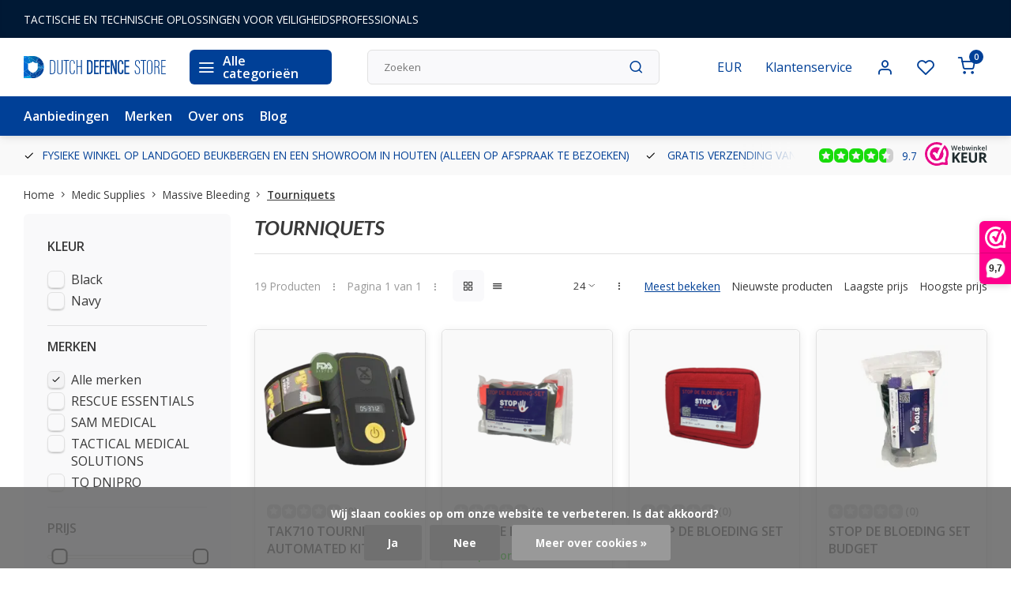

--- FILE ---
content_type: text/html;charset=utf-8
request_url: https://www.dutchdefencestore.com/medic-supplies/massive-bleeding/tourniquets/
body_size: 22653
content:
<!DOCTYPE html><html lang="nl"><head><meta charset="utf-8"/><!-- [START] 'blocks/head.rain' --><!--

  (c) 2008-2026 Lightspeed Netherlands B.V.
  http://www.lightspeedhq.com
  Generated: 15-01-2026 @ 09:56:58

--><link rel="canonical" href="https://www.dutchdefencestore.com/medic-supplies/massive-bleeding/tourniquets/"/><link rel="alternate" href="https://www.dutchdefencestore.com/index.rss" type="application/rss+xml" title="Nieuwe producten"/><link href="https://cdn.webshopapp.com/assets/cookielaw.css?2025-02-20" rel="stylesheet" type="text/css"/><meta name="robots" content="noodp,noydir"/><meta name="google-site-verification" content="SwMI25AuVXIKrvL2EnfHJQmc0kby5LStHNSC-xS3iu8"/><meta name="google-site-verification" content="XoZ1fAoBHClzxut3vsdF2y3116pbiR-SHhBmavZTdpo"/><meta property="og:url" content="https://www.dutchdefencestore.com/medic-supplies/massive-bleeding/tourniquets/?source=facebook"/><meta property="og:site_name" content="Dutch Defence Store B.V."/><meta property="og:title" content="Tourniquets"/><meta property="og:description" content="De Dutch Defence Store is leverancier van uiteenlopende tactische en specialistische uitrusting."/><script><meta name="google-site-verification" content="RwHZmOCEnn21VTTO1fCp3U4DEdHxoaygjOyOLOyipjI" /></script><script>
(function(w,d,s,l,i){w[l]=w[l]||[];w[l].push({'gtm.start':
new Date().getTime(),event:'gtm.js'});var f=d.getElementsByTagName(s)[0],
j=d.createElement(s),dl=l!='dataLayer'?'&l='+l:'';j.async=true;j.src=
'https://www.googletagmanager.com/gtm.js?id='+i+dl;f.parentNode.insertBefore(j,f);
})(window,document,'script','dataLayer','GTM-W6SL5CV');
</script><!--[if lt IE 9]><script src="https://cdn.webshopapp.com/assets/html5shiv.js?2025-02-20"></script><![endif]--><!-- [END] 'blocks/head.rain' --><meta http-equiv="X-UA-Compatible" content="IE=edge" /><title>Tourniquets - Dutch Defence Store B.V.</title><meta name="description" content="De Dutch Defence Store is leverancier van uiteenlopende tactische en specialistische uitrusting."><meta name="keywords" content="Tourniquets"><meta name="MobileOptimized" content="320"><meta name="HandheldFriendly" content="true"><meta name="viewport" content="width=device-width, initial-scale=1, initial-scale=1, minimum-scale=1, maximum-scale=1, user-scalable=no"><meta name="author" content="https://www.webdinge.nl/"><link rel="preload" href="https://fonts.googleapis.com/css2?family=Lato:ital,wght@1,700&amp;family=Open+Sans:wght@400;600;700;800;900&display=swap" as="style"><link rel="preconnect" href="https://fonts.googleapis.com"><link rel="preconnect" href="https://fonts.gstatic.com" crossorigin><link rel="dns-prefetch" href="https://fonts.googleapis.com"><link rel="dns-prefetch" href="https://fonts.gstatic.com" crossorigin><link href='https://fonts.googleapis.com/css2?family=Lato:ital,wght@1,700&amp;family=Open+Sans:wght@400;600;700;800;900&display=swap' rel='stylesheet'><script>
    window.CT = {
        shopId: 343181,
      	currency: 'eur',
        b2b: 0,
        knowledgebank: {
            limit: 200,
            highlight: true,
            query: ''
        },
          product_search: {
          	enabled: 0
          }
    }
</script><link rel="preconnect" href="//cdn.webshopapp.com/" crossorigin><link rel="dns-prefetch" href="//cdn.webshopapp.com/"><link rel="preload" as="style" href="https://cdn.webshopapp.com/shops/343181/themes/184224/assets/department-v3-functions.css?20260103130304"><link rel="preload" as="style" href="https://cdn.webshopapp.com/shops/343181/themes/184224/assets/theme-department-v3.css?20260103130304"><link rel="preload" as="script" href="https://cdn.webshopapp.com/shops/343181/themes/184224/assets/department-v3-functions.js?20260103130304"><link rel="preload" as="script" href="https://cdn.webshopapp.com/shops/343181/themes/184224/assets/theme-department-v3.js?20260103130304"><link rel="preload" href="https://cdn.webshopapp.com/shops/343181/themes/184224/v/2733483/assets/slide1-mobile-image.png?20251009131018" as="image" media="(max-width: 752.99px)"><link rel="preload" href="https://cdn.webshopapp.com/shops/343181/themes/184224/v/2733483/assets/slide1-tablet-image.png?20251009131018" as="image" media="(min-width: 753px) and (max-width: 991.99px)"><link rel="preload" href="https://cdn.webshopapp.com/shops/343181/themes/184224/v/2677301/assets/slide1-image.png?20251009124833" as="image" media="(min-width: 992px)"><link rel="shortcut icon" href="https://cdn.webshopapp.com/shops/343181/themes/184224/v/2440778/assets/favicon.ico?20241125095257" type="image/x-icon" /><link rel="stylesheet" href="https://cdn.webshopapp.com/shops/343181/themes/184224/assets/department-v3-functions.css?20260103130304" /><link rel="stylesheet" href="https://cdn.webshopapp.com/shops/343181/themes/184224/assets/theme-department-v3.css?20260103130304" /><script src="https://cdn.webshopapp.com/shops/343181/themes/184224/assets/jquery-3-5-1-min.js?20260103130304"></script><script>window.WEBP_ENABLED = 0</script><script>
 window.lazySizesConfig = window.lazySizesConfig || {};
 window.lazySizesConfig.lazyClass = 'lazy';
 window.lazySizesConfig.customMedia = {
    '--small': '(max-width: 752.99px)', //mob
    '--medium': '(min-width: 753px) and (max-width: 991.99px)', // tab
    '--large': '(min-width: 992px)'
 };
 document.addEventListener('lazybeforeunveil', function(e){
    var bg = e.target.getAttribute('data-bg');
    if(bg){
        e.target.style.backgroundImage = 'url(' + bg + ')';
    }
 });
</script><script type="application/ld+json">
[
  {
    "@context": "https://schema.org/",
    "@type": "Organization",
    "url": "https://www.dutchdefencestore.com/",
    "name": "Dutch Defence Store",
    "legalName": "Dutch Defence Store B.V.",
    "description": "De Dutch Defence Store is leverancier van uiteenlopende tactische en specialistische uitrusting.",
    "logo": "https://cdn.webshopapp.com/shops/343181/themes/184224/v/2440828/assets/logo.png?20241125095257",
    "image": "https://cdn.webshopapp.com/shops/343181/themes/184224/v/2677301/assets/slide1-image.png?20251009124833",
    "contactPoint": {
      "@type": "ContactPoint",
      "contactType": "Customer service",
      "telephone": "+31 35 234 0858"
    },
    "address": {
      "@type": "PostalAddress",
      "streetAddress": "Amersfoortseweg 59",
      "addressLocality": "Huis ter Heide ",
      "postalCode": "3712 BB",
      "addressCountry": "Nederland"
    }
    ,
    "aggregateRating": {
        "@type": "AggregateRating",
        "bestRating": "10",
        "worstRating": "1",
        "ratingValue": "9.7",
        "reviewCount": "16",
        "url":"https://www.webwinkelkeur.nl/webshop/Dutch-Defence-Store-B-V-_1217008/reviews"
    }
      }
  ,
  {
  "@context": "https://schema.org",
  "@type": "BreadcrumbList",
    "itemListElement": [{
      "@type": "ListItem",
      "position": 1,
      "name": "Home",
      "item": "https://www.dutchdefencestore.com/"
    },        {
      "@type": "ListItem",
      "position": 2,
      "name": "Medic Supplies",
      "item": "https://www.dutchdefencestore.com/medic-supplies/"
    },         {
      "@type": "ListItem",
      "position": 3,
      "name": "Massive Bleeding",
      "item": "https://www.dutchdefencestore.com/medic-supplies/massive-bleeding/"
    },         {
      "@type": "ListItem",
      "position": 4,
      "name": "Tourniquets",
      "item": "https://www.dutchdefencestore.com/medic-supplies/massive-bleeding/tourniquets/"
    }         ]
  }
              ]
</script><style>.kiyoh-shop-snippets {	display: none !important;}</style></head><body><div class="main-container end-lines"><aside class="notbar" style="background:#001935;color:#ffffff;"><div class="container flex flex-between flex-align-center"><p class="flex1"><a href="https://www.dutchdefencestore.com/service/" title="">    TACTISCHE EN TECHNISCHE OPLOSSINGEN VOOR VEILIGHEIDSPROFESSIONALS
    </a></p></div></aside><header id="header"><div class="inner-head"><div class="header flex flex-align-center flex-between container"><div class="logo flex flex-align-center  rect "><a href="https://www.dutchdefencestore.com/" title="Dutch Defence Store B.V." ><img src="https://cdn.webshopapp.com/shops/343181/files/469018864/logo-svg.svg" alt="Dutch Defence Store B.V." width="200" height="60" class="visible-mobile visible-tablet" /><img src="https://cdn.webshopapp.com/shops/343181/files/469018864/logo-svg.svg" alt="Dutch Defence Store B.V." width="200" height="60"  class="visible-desktop" /></a><a class=" all-cats btn-hover open_side" data-mposition="left" data-menu="cat_menu" href="javascript:;"><i class="icon-menu"></i><span class="visible-desktop">Alle categorieën</span></a></div><div class="search search-desk flex1 visible-desktop"><form action="https://www.dutchdefencestore.com/search/" method="get"><div class="clearable-input flex"><input type="text" name="q" class="search-query" autocomplete="off" placeholder="Zoeken" value="" x-webkit-speech/><span class="clear-search" data-clear-input><i class="icon-x"></i>Wissen</span><button type="submit" class="btn"><i class="icon-search"></i></button></div></form><div class="autocomplete dropdown-menu" role="menu"><div class="products grid grid-3 container"></div><div class="notfound">Geen producten gevonden</div><div class="more container"><a class="btn btn1" href="#">Bekijk alle resultaten<span> (0)</span></a></div></div></div><div class="tools-wrap flex flex-align-center"><div class="settings visible-desktop"><div class="select-dropdown flex flex-align-center flex-between"><span data-toggle="dropdown" class="flex flex-column btn-hover">EUR</span><div class="dropdown-menu" role="menu"><a href="https://www.dutchdefencestore.com/session/currency/eur/" rel="nofollow" title="eur"><span>EUR</span></a><a href="https://www.dutchdefencestore.com/session/currency/gbp/" rel="nofollow" title="gbp"><span>GBP</span></a><a href="https://www.dutchdefencestore.com/session/currency/usd/" rel="nofollow" title="usd"><span>USD</span></a></div></div></div><div class="tool service visible-desktop"><a class="flex flex-align-center btn-hover" href="https://www.dutchdefencestore.com/service/">Klantenservice</a></div><div class="tool myacc"><a class="flex flex-align-center btn-hover open_side" href="javascript:;" data-menu="acc_login" data-mposition="right"><i class="icon-user"></i></a></div><div class="tool wishlist"><a class="flex flex-align-center btn-hover open_side" href="javascript:;" data-menu="acc_login" data-mposition="right"><i class="icon-heart"></i></a></div><div class="tool mini-quote"><a href="javascript:;" class="flex flex-column flex-align-center btn-hover open_side" data-menu="quote" data-mposition="right"><span class="i-wrap"><span class="ccnt">0</span><i class="icon-check-square"></i></span></a></div><div class="tool mini-cart"><a href="javascript:;" class="flex flex-column flex-align-center btn-hover open_side" data-menu="cart" data-mposition="right"><span class="i-wrap"><span class="ccnt">0</span><i class="icon-shopping-cart"></i></span></a></div></div></div><nav id="menu" class="nav list-inline menu_style1 visible-desktop"><div class="container"><ul class="menu list-inline"><li class="item"><a href="https://www.dutchdefencestore.com/collection/offers/" title="Aanbiedingen">Aanbiedingen</a></li><li class="item ext"><a href="https://www.dutchdefencestore.com/brands/" title="Merken">Merken</a></li><li class="item ext"><a href="https://www.dutchdefencestore.com/service/about/" title="Over ons">Over ons</a></li><li class="item ext"><a href="https://www.dutchdefencestore.com/blogs/blog-dutch-defence-store/" title="ARTIKELEN">Blog</a></li></ul></div></nav></div><div class="search visible-mobile visible-tablet search-mob"><form action="https://www.dutchdefencestore.com/search/" method="get"><div class="clearable-input flex"><input type="text" name="q" class="search-query" autocomplete="off" placeholder="Zoeken" value="" x-webkit-speech/><span class="clear-search" data-clear-input><i class="icon-x"></i>Wissen</span><span class="btn"><i class="icon-search"></i></span></div></form><a class="flex flex-align-center btn-hover" href="https://www.dutchdefencestore.com/service/"><i class="icon-help-circle"></i></a><a href="javascript:;" title="Vergelijk producten" class="open_side compare-trigger  hidden-desktop" data-menu="compare" data-mposition="right"><i class="icon-sliders icon_w_text"></i><span class="comp-cnt">0</span></a></div></header><div id="top"><div class="top container flex flex-align-center flex-between"><div class="usp-car swiper normal carloop_1" 
         id="carousel1267609982" 
         data-sw-loop="true"         data-sw-auto="true"
      ><div class="swiper-wrapper"><div class="usp swiper-slide"><a href="https://www.dutchdefencestore.com/service/" title="FYSIEKE WINKEL OP LANDGOED BEUKBERGEN EN EEN SHOWROOM IN HOUTEN (ALLEEN OP AFSPRAAK TE BEZOEKEN)"><i class=" icon-check icon_w_text"></i><span class="usp-text">
               FYSIEKE WINKEL OP LANDGOED BEUKBERGEN EN EEN SHOWROOM IN HOUTEN (ALLEEN OP AFSPRAAK TE BEZOEKEN)
               <span class="usp-subtext"></span></span></a></div><div class="usp swiper-slide"><i class=" icon-check icon_w_text"></i><span class="usp-text">
               GRATIS VERZENDING VANAF € 100 BINNEN NEDERLAND
               <span class="usp-subtext"></span></span></div><div class="usp swiper-slide"><i class=" icon-check icon_w_text"></i><span class="usp-text">
               14 DAGEN RETOURRECHT
               <span class="usp-subtext"></span></span></div><div class="usp swiper-slide"><i class=" icon-check icon_w_text"></i><span class="usp-text">
               BESTEL JE OP WERKDAGEN VÓÓR 15:00 UUR, DAN WORDT JE BESTELLING  DEZELFDE DAG NOG VERZONDEN
               <span class="usp-subtext"></span></span></div></div></div><div class="visible-desktop visible-tablet score-wrap-shadow"><div class="swipe__overlay swipe-module__overlay--end"></div><div class="shop-score review flex "><div class="item-rating flex"><span class="star icon-star-full211 on"></span><span class="star icon-star-full211 on"></span><span class="star icon-star-full211 on"></span><span class="star icon-star-full211 on"></span><span class="star icon-star-full211 semi"></span></div><div class="text">
  	9.7
  	<a class="visible-desktop" href="https://www.webwinkelkeur.nl/webshop/Dutch-Defence-Store-B-V-_1217008/reviews"><picture><img src="https://cdn.webshopapp.com/assets/blank.gif?2025-02-20" data-src="https://cdn.webshopapp.com/shops/343181/themes/184224/assets/tm-wwk.svg?20260103130304" alt="tm-wwk" width="30" height="30" class="lazy"/></picture></a></div><a class="abs-link" target="_blank" href="https://www.webwinkelkeur.nl/webshop/Dutch-Defence-Store-B-V-_1217008/reviews"></a></div></div></div></div><div class="page-container collection"><div class="container"><div class="breadcrumb-container flex flex-align-center flex-wrap"><a class="go-back hidden-desktop" href="javascript: history.go(-1)"><i class="icon-chevron-left icon_w_text"></i>Terug</a><a class="visible-desktop " href="https://www.dutchdefencestore.com/" title="Home">Home<i class="icon-chevron-right"></i></a><a href="https://www.dutchdefencestore.com/medic-supplies/" class="visible-desktop ">Medic Supplies<i class="icon-chevron-right"></i></a><a href="https://www.dutchdefencestore.com/medic-supplies/massive-bleeding/" class="visible-desktop ">Massive Bleeding<i class="icon-chevron-right"></i></a><a href="https://www.dutchdefencestore.com/medic-supplies/massive-bleeding/tourniquets/" class="visible-desktop active">Tourniquets</a></div><div class="main-content with-sidebar flex"><aside class="mobile-menu-side" data-menu="filters"><div class="section-title flex flex-align-center flex-between visible-mobile"><span class="title flex1"><span class="added_title"></span>Filters</span><a class="close-btn" href="javascript:;" data-slide="close"><i class="icon-x"></i></a></div><div class="filters-aside with-contrast"><form action="https://www.dutchdefencestore.com/medic-supplies/massive-bleeding/tourniquets/" method="get" id="filter_form"><input type="hidden" name="mode" value="grid" id="filter_form_mode_1920511568" /><input type="hidden" name="limit" value="24" id="filter_form_limit_203179434" /><input type="hidden" name="sort" value="popular" id="filter_form_sort_1694543507" /><input type="hidden" name="max" value="450" id="filter_form_max" /><input type="hidden" name="min" value="0" id="filter_form_min" /><div class="filters"><div class="filter dropdown"><span class="title " >Kleur</span><ul class=" inner checkbox   "><li class="filter-wrap flex flex-align-center"><input id="filter_841911" type="checkbox" name="filter[]" value="841911"  /><label for="filter_841911">Black</label></li><li class="filter-wrap flex flex-align-center"><input id="filter_845655" type="checkbox" name="filter[]" value="845655"  /><label for="filter_845655">Navy</label></li></ul></div><div class="filter dropdown ls_brands"><span class="title" >Merken</span><ul class=" inner checkbox"><li class="filter-wrap flex flex-align-center sorter"><input id="filter_0" type="checkbox" name="brand" value="0"  checked="checked" /><label for="filter_0">Alle merken</label></li><li class="filter-wrap flex flex-align-center sorter"><input id="filter_4567876" type="checkbox" name="brand" value="4567876"  /><label for="filter_4567876">RESCUE ESSENTIALS</label></li><li class="filter-wrap flex flex-align-center sorter"><input id="filter_4566115" type="checkbox" name="brand" value="4566115"  /><label for="filter_4566115">SAM MEDICAL</label></li><li class="filter-wrap flex flex-align-center sorter"><input id="filter_4566109" type="checkbox" name="brand" value="4566109"  /><label for="filter_4566109">TACTICAL MEDICAL SOLUTIONS</label></li><li class="filter-wrap flex flex-align-center sorter"><input id="filter_4950381" type="checkbox" name="brand" value="4950381"  /><label for="filter_4950381">TQ DNIPRO</label></li></ul></div><div class="filter dropdown pricing"><span class="title" >Prijs</span><ul class=" inner checkbox"><li class="filter-wrap flex flex-align-center flex-column"><div class="sidebar-filter"><div class="sidebar-filter-range"><div id="slider-handles" class="p-slider noUi-extended"></div></div><div class="flex flex-align-center flex-between"><span id="slider-step-value"></span><button type="submit" class="price-btn btn btn3"><i class="icon-chevron-right"></i></button></div></div></li></ul></div><a class="submit_filters btn btn1" href="javascript:;">View <span class="filter_count">19</span> results</a></div></form><div class="mob-filter-sub hidden-desktop"><a href="javascript:;" class="submit_filters">View <span class="filter_count">19</span> results</a></div></div></aside><div class="inner-content"><div class="collection-title"><h1 class="title">
                  Tourniquets
               </h1></div><div class="mob-tools flex flex-align-center flex-between hidden-desktop"><span class="mob-filters btn btn1 visible-mobile visible-tablet" data-menu="filters" data-mposition="left"><i class="icon_w_text icon-sliders"></i>Filters</span></div><div class="category-toolbar visible-desktop"><form action="https://www.dutchdefencestore.com/medic-supplies/massive-bleeding/tourniquets/" method="get" id="filter_form_2" class="tools-wrap flex1 flex flex-align-center flex-between "><input type="hidden" name="mode" value="grid" id="filter_form_mode" /><div class="flex flex-align-center"><span class="col-c">19 Producten<i class="icon_w_text text_w_icon icon-more-vertical"></i>Pagina 1 van 1<i class="icon_w_text text_w_icon icon-more-vertical"></i></span><div class="view-box visible-desktop flex"><a href="https://www.dutchdefencestore.com/medic-supplies/massive-bleeding/tourniquets/" class="active btn-hover"><i class="icon-grid"></i></a><a href="https://www.dutchdefencestore.com/medic-supplies/massive-bleeding/tourniquets/?mode=list" ><i class="icon-align-justify"></i></a></div></div><div class="flex flex-align-center"><div class="view-count-box visible-desktop custom-select"><select name="limit" id="limit"><option value="4">4</option><option value="8">8</option><option value="12">12</option><option value="16">16</option><option value="20">20</option><option value="24" selected="selected">24</option><option value="48">48</option><option value="96">96</option></select></div><div class="sort-box flex flex-align-center"><i class="icon_w_text text_w_icon icon-more-vertical"></i><label class="active"><input type="radio" name="sort" value="popular" checked>
                  Meest bekeken
            		</label><label ><input type="radio" name="sort" value="newest" >
                  Nieuwste producten
            		</label><label ><input type="radio" name="sort" value="lowest" >
                  Laagste prijs
            		</label><label ><input type="radio" name="sort" value="highest" >
                  Hoogste prijs
            		</label></div></div></form></div><div class="products-area grid grid-4 "><div class="item is_grid flex flex-column  " data-handle="https://www.dutchdefencestore.com/xmetic-tak710-tourniquet-automated-kit.html" data-vid="309143721" data-extrainfo="stock" data-imgor="rect"  ><div class="item-image-container small rect"><a class="m-img greyed" href="https://www.dutchdefencestore.com/xmetic-tak710-tourniquet-automated-kit.html" title="TAK710 TOURNIQUET AUTOMATED KIT"><picture><img src="https://cdn.webshopapp.com/assets/blank.gif?2025-02-20" data-src="https://cdn.webshopapp.com/shops/343181/files/470608051/240x200x2/tak710-tourniquet-automated-kit.jpg" alt="TAK710 TOURNIQUET AUTOMATED KIT" class="lazy" width=240 height=200 /></picture></a><div class="label flex"></div><div class="mob-wishlist"><a href="javascript:;" class="login_wishlist open_side btn-round small" title="Aan verlanglijst toevoegen" data-menu="acc_login" data-mposition="right"><i class="icon-heart"></i></a></div></div><div class="item-meta-container flex flex-column flex1"><div class="item-rating flex flex-align-center"><span class="star icon-star-full211 off"></span><span class="star icon-star-full211 off"></span><span class="star icon-star-full211 off"></span><span class="star icon-star-full211 off"></span><span class="star icon-star-full211 off"></span><span class="tot_revs"></span></div><a class="item-name" href="https://www.dutchdefencestore.com/xmetic-tak710-tourniquet-automated-kit.html" title="TAK710 TOURNIQUET AUTOMATED KIT">TAK710 TOURNIQUET AUTOMATED KIT</a><div class="product-overlay stock "><span class="availability color-green"><i class="icon-check icon_w_text"></i>Op voorraad</span></div><div class="item-btn flex  has_qty flex-column"><div class="item-price-container flex flex-column"><span class="item-price"><span class="reg_p">
            €99,95</span><span class="tax_p">€82,60<span class="vat">Excl. btw</span></span></span></div><div class="action-btns flex flex-align-center"><div class="quantity-input"><div class="input-wrap"><input type="number" pattern="/d*" name="quantity" value="1" min="1"><div class="item-quantity-btns flex flex-column"><a href="javascript:;" data-way="up" class="up quantity-btn quantity-input-up"><i class="icon-plus"></i></a><a href="javascript:;" data-way="down" class="down quantity-btn quantity-input-down"><i class="icon-minus"></i></a></div></div></div><a href="https://www.dutchdefencestore.com/cart/add/309143721/" class="is_add_btn stay pb btn btn1 " title="Toevoegen aan winkelwagen"><i class="icon-shopping-cart"></i></a></div></div><div class="stock-del flex flex-between flex-align-center"><div class="compare mobile checkbox"><input class="add-to-compare" id="add-to-compare-155605845" type="checkbox" value="155605845" data-add="https://www.dutchdefencestore.com/compare/add/309143721/" data-delete="https://www.dutchdefencestore.com/compare/delete/309143721/"  /><label for="add-to-compare-155605845" class="">Vergelijk</label></div></div></div></div><div class="item is_grid flex flex-column  " data-handle="https://www.dutchdefencestore.com/stop-de-bloeding-set.html" data-vid="292864563" data-extrainfo="stock" data-imgor="rect"  ><div class="item-image-container small rect"><a class="m-img greyed" href="https://www.dutchdefencestore.com/stop-de-bloeding-set.html" title="STOP DE BLOEDING SET"><picture><img src="https://cdn.webshopapp.com/assets/blank.gif?2025-02-20" data-src="https://cdn.webshopapp.com/shops/343181/files/446174128/240x200x2/stop-de-bloeding-set.jpg" alt="STOP DE BLOEDING SET" class="lazy" width=240 height=200 /></picture></a><div class="label flex"></div><div class="mob-wishlist"><a href="javascript:;" class="login_wishlist open_side btn-round small" title="Aan verlanglijst toevoegen" data-menu="acc_login" data-mposition="right"><i class="icon-heart"></i></a></div></div><div class="item-meta-container flex flex-column flex1"><div class="item-rating flex flex-align-center"><span class="star icon-star-full211 off"></span><span class="star icon-star-full211 off"></span><span class="star icon-star-full211 off"></span><span class="star icon-star-full211 off"></span><span class="star icon-star-full211 off"></span><span class="tot_revs"></span></div><a class="item-name" href="https://www.dutchdefencestore.com/stop-de-bloeding-set.html" title="STOP DE BLOEDING SET">STOP DE BLOEDING SET</a><div class="product-overlay stock "><span class="availability color-green"><i class="icon-check icon_w_text"></i>Op voorraad</span></div><div class="item-btn flex  has_qty flex-column"><div class="item-price-container flex flex-column"><span class="item-price"><span class="reg_p">
            €82,00</span><span class="tax_p">€67,77<span class="vat">Excl. btw</span></span></span></div><div class="action-btns flex flex-align-center"><div class="quantity-input"><div class="input-wrap"><input type="number" pattern="/d*" name="quantity" value="1" min="1"><div class="item-quantity-btns flex flex-column"><a href="javascript:;" data-way="up" class="up quantity-btn quantity-input-up"><i class="icon-plus"></i></a><a href="javascript:;" data-way="down" class="down quantity-btn quantity-input-down"><i class="icon-minus"></i></a></div></div></div><a href="https://www.dutchdefencestore.com/cart/add/292864563/" class="is_add_btn stay pb btn btn1 " title="Toevoegen aan winkelwagen"><i class="icon-shopping-cart"></i></a></div></div><div class="stock-del flex flex-between flex-align-center"><div class="compare mobile checkbox"><input class="add-to-compare" id="add-to-compare-148479382" type="checkbox" value="148479382" data-add="https://www.dutchdefencestore.com/compare/add/292864563/" data-delete="https://www.dutchdefencestore.com/compare/delete/292864563/"  /><label for="add-to-compare-148479382" class="">Vergelijk</label></div></div></div></div><div class="item is_grid flex flex-column  " data-handle="https://www.dutchdefencestore.com/stop-de-bloeding-set-plus.html" data-vid="292864814" data-extrainfo="stock" data-imgor="rect"  ><div class="item-image-container small rect"><a class="m-img greyed" href="https://www.dutchdefencestore.com/stop-de-bloeding-set-plus.html" title="STOP DE BLOEDING SET PLUS"><picture><img src="https://cdn.webshopapp.com/assets/blank.gif?2025-02-20" data-src="https://cdn.webshopapp.com/shops/343181/files/446174489/240x200x2/stop-de-bloeding-set-plus.jpg" alt="STOP DE BLOEDING SET PLUS" class="lazy" width=240 height=200 /></picture></a><div class="label flex"></div><div class="mob-wishlist"><a href="javascript:;" class="login_wishlist open_side btn-round small" title="Aan verlanglijst toevoegen" data-menu="acc_login" data-mposition="right"><i class="icon-heart"></i></a></div></div><div class="item-meta-container flex flex-column flex1"><div class="item-rating flex flex-align-center"><span class="star icon-star-full211 off"></span><span class="star icon-star-full211 off"></span><span class="star icon-star-full211 off"></span><span class="star icon-star-full211 off"></span><span class="star icon-star-full211 off"></span><span class="tot_revs"></span></div><a class="item-name" href="https://www.dutchdefencestore.com/stop-de-bloeding-set-plus.html" title="STOP DE BLOEDING SET PLUS">STOP DE BLOEDING SET PLUS</a><div class="product-overlay stock "><span class="availability color-green"><i class="icon-check icon_w_text"></i>Op voorraad</span></div><div class="item-btn flex  has_qty flex-column"><div class="item-price-container flex flex-column"><span class="item-price"><span class="reg_p">
            €98,00</span><span class="tax_p">€80,99<span class="vat">Excl. btw</span></span></span></div><div class="action-btns flex flex-align-center"><div class="quantity-input"><div class="input-wrap"><input type="number" pattern="/d*" name="quantity" value="1" min="1"><div class="item-quantity-btns flex flex-column"><a href="javascript:;" data-way="up" class="up quantity-btn quantity-input-up"><i class="icon-plus"></i></a><a href="javascript:;" data-way="down" class="down quantity-btn quantity-input-down"><i class="icon-minus"></i></a></div></div></div><a href="https://www.dutchdefencestore.com/cart/add/292864814/" class="is_add_btn stay pb btn btn1 " title="Toevoegen aan winkelwagen"><i class="icon-shopping-cart"></i></a></div></div><div class="stock-del flex flex-between flex-align-center"><div class="compare mobile checkbox"><input class="add-to-compare" id="add-to-compare-148479492" type="checkbox" value="148479492" data-add="https://www.dutchdefencestore.com/compare/add/292864814/" data-delete="https://www.dutchdefencestore.com/compare/delete/292864814/"  /><label for="add-to-compare-148479492" class="">Vergelijk</label></div></div></div></div><div class="item is_grid flex flex-column  " data-handle="https://www.dutchdefencestore.com/stop-de-bloeding-set-budget.html" data-vid="292865134" data-extrainfo="stock" data-imgor="rect"  ><div class="item-image-container small rect"><a class="m-img greyed" href="https://www.dutchdefencestore.com/stop-de-bloeding-set-budget.html" title="STOP DE BLOEDING SET BUDGET"><picture><img src="https://cdn.webshopapp.com/assets/blank.gif?2025-02-20" data-src="https://cdn.webshopapp.com/shops/343181/files/446174994/240x200x2/stop-de-bloeding-set-budget.jpg" alt="STOP DE BLOEDING SET BUDGET" class="lazy" width=240 height=200 /></picture></a><div class="label flex"></div><div class="mob-wishlist"><a href="javascript:;" class="login_wishlist open_side btn-round small" title="Aan verlanglijst toevoegen" data-menu="acc_login" data-mposition="right"><i class="icon-heart"></i></a></div></div><div class="item-meta-container flex flex-column flex1"><div class="item-rating flex flex-align-center"><span class="star icon-star-full211 off"></span><span class="star icon-star-full211 off"></span><span class="star icon-star-full211 off"></span><span class="star icon-star-full211 off"></span><span class="star icon-star-full211 off"></span><span class="tot_revs"></span></div><a class="item-name" href="https://www.dutchdefencestore.com/stop-de-bloeding-set-budget.html" title="STOP DE BLOEDING SET BUDGET">STOP DE BLOEDING SET BUDGET</a><div class="product-overlay stock "><span class="availability color-green"><i class="icon-check icon_w_text"></i>Op voorraad</span></div><div class="item-btn flex  has_qty flex-column"><div class="item-price-container flex flex-column"><span class="item-price"><span class="reg_p">
            €52,00</span><span class="tax_p">€42,98<span class="vat">Excl. btw</span></span></span></div><div class="action-btns flex flex-align-center"><div class="quantity-input"><div class="input-wrap"><input type="number" pattern="/d*" name="quantity" value="1" min="1"><div class="item-quantity-btns flex flex-column"><a href="javascript:;" data-way="up" class="up quantity-btn quantity-input-up"><i class="icon-plus"></i></a><a href="javascript:;" data-way="down" class="down quantity-btn quantity-input-down"><i class="icon-minus"></i></a></div></div></div><a href="https://www.dutchdefencestore.com/cart/add/292865134/" class="is_add_btn stay pb btn btn1 " title="Toevoegen aan winkelwagen"><i class="icon-shopping-cart"></i></a></div></div><div class="stock-del flex flex-between flex-align-center"><div class="compare mobile checkbox"><input class="add-to-compare" id="add-to-compare-148479648" type="checkbox" value="148479648" data-add="https://www.dutchdefencestore.com/compare/add/292865134/" data-delete="https://www.dutchdefencestore.com/compare/delete/292865134/"  /><label for="add-to-compare-148479648" class="">Vergelijk</label></div></div></div></div><div class="item is_grid flex flex-column  " data-handle="https://www.dutchdefencestore.com/sam-medical-junctional-tourniquet-sjt-black.html" data-vid="273829780" data-extrainfo="stock" data-imgor="rect"  ><div class="item-image-container small rect"><a class="m-img greyed" href="https://www.dutchdefencestore.com/sam-medical-junctional-tourniquet-sjt-black.html" title="SAM MEDICAL JUNCTIONAL TOURNIQUET SJT - BLACK"><picture><img src="https://cdn.webshopapp.com/assets/blank.gif?2025-02-20" data-src="https://cdn.webshopapp.com/shops/343181/files/414516769/240x200x2/sam-medical-junctional-tourniquet-sjt-black.jpg" alt="SAM MEDICAL JUNCTIONAL TOURNIQUET SJT - BLACK" class="lazy" width=240 height=200 /></picture></a><div class="label flex"></div><div class="mob-wishlist"><a href="javascript:;" class="login_wishlist open_side btn-round small" title="Aan verlanglijst toevoegen" data-menu="acc_login" data-mposition="right"><i class="icon-heart"></i></a></div></div><div class="item-meta-container flex flex-column flex1"><div class="item-rating flex flex-align-center"><span class="star icon-star-full211 off"></span><span class="star icon-star-full211 off"></span><span class="star icon-star-full211 off"></span><span class="star icon-star-full211 off"></span><span class="star icon-star-full211 off"></span><span class="tot_revs"></span></div><a class="item-name" href="https://www.dutchdefencestore.com/sam-medical-junctional-tourniquet-sjt-black.html" title="SAM MEDICAL JUNCTIONAL TOURNIQUET SJT - BLACK">SAM MEDICAL JUNCTIONAL TOURNIQUET SJT - BLACK</a><div class="product-overlay stock "><span class="availability color-green"><i class="icon-check icon_w_text"></i>Op voorraad</span></div><div class="item-btn flex  has_qty flex-column"><div class="item-price-container flex flex-column"><span class="item-price"><span class="reg_p">
            €450,00</span><span class="tax_p">€412,84<span class="vat">Excl. btw</span></span></span></div><div class="action-btns flex flex-align-center"><div class="quantity-input"><div class="input-wrap"><input type="number" pattern="/d*" name="quantity" value="1" min="1"><div class="item-quantity-btns flex flex-column"><a href="javascript:;" data-way="up" class="up quantity-btn quantity-input-up"><i class="icon-plus"></i></a><a href="javascript:;" data-way="down" class="down quantity-btn quantity-input-down"><i class="icon-minus"></i></a></div></div></div><a href="https://www.dutchdefencestore.com/cart/add/273829780/" class="is_add_btn stay pb btn btn1 " title="Toevoegen aan winkelwagen"><i class="icon-shopping-cart"></i></a></div></div><div class="stock-del flex flex-between flex-align-center"><div class="compare mobile checkbox"><input class="add-to-compare" id="add-to-compare-138436658" type="checkbox" value="138436658" data-add="https://www.dutchdefencestore.com/compare/add/273829780/" data-delete="https://www.dutchdefencestore.com/compare/delete/273829780/"  /><label for="add-to-compare-138436658" class="">Vergelijk</label></div></div></div></div><div class="item is_grid flex flex-column  " data-handle="https://www.dutchdefencestore.com/dnipro-hemostatic-tourniquet-dnipro-gen-2-black.html" data-vid="317445563" data-extrainfo="stock" data-imgor="rect"  ><div class="item-image-container small rect"><a class="m-img greyed" href="https://www.dutchdefencestore.com/dnipro-hemostatic-tourniquet-dnipro-gen-2-black.html" title="TQ DNIPRO HEMOSTATIC TOURNIQUET DNIPRO GEN 2 - BLACK"><picture><img src="https://cdn.webshopapp.com/assets/blank.gif?2025-02-20" data-src="https://cdn.webshopapp.com/shops/343181/files/486308939/240x200x2/tq-dnipro-hemostatic-tourniquet-dnipro-gen-2-black.jpg" alt="TQ DNIPRO HEMOSTATIC TOURNIQUET DNIPRO GEN 2 - BLACK" class="lazy" width=240 height=200 /></picture></a><div class="label flex"></div><div class="mob-wishlist"><a href="javascript:;" class="login_wishlist open_side btn-round small" title="Aan verlanglijst toevoegen" data-menu="acc_login" data-mposition="right"><i class="icon-heart"></i></a></div></div><div class="item-meta-container flex flex-column flex1"><div class="item-rating flex flex-align-center"><span class="star icon-star-full211 off"></span><span class="star icon-star-full211 off"></span><span class="star icon-star-full211 off"></span><span class="star icon-star-full211 off"></span><span class="star icon-star-full211 off"></span><span class="tot_revs"></span></div><a class="item-name" href="https://www.dutchdefencestore.com/dnipro-hemostatic-tourniquet-dnipro-gen-2-black.html" title="TQ DNIPRO HEMOSTATIC TOURNIQUET DNIPRO GEN 2 - BLACK">TQ DNIPRO HEMOSTATIC TOURNIQUET DNIPRO GEN 2 - BLACK</a><div class="product-overlay stock "><span class="availability color-green"><i class="icon-check icon_w_text"></i>Op voorraad</span></div><div class="item-btn flex  has_qty flex-column"><div class="item-price-container flex flex-column"><span class="item-price"><span class="reg_p">
            €33,88</span><span class="tax_p">€28,00<span class="vat">Excl. btw</span></span></span></div><div class="action-btns flex flex-align-center"><div class="quantity-input"><div class="input-wrap"><input type="number" pattern="/d*" name="quantity" value="1" min="1"><div class="item-quantity-btns flex flex-column"><a href="javascript:;" data-way="up" class="up quantity-btn quantity-input-up"><i class="icon-plus"></i></a><a href="javascript:;" data-way="down" class="down quantity-btn quantity-input-down"><i class="icon-minus"></i></a></div></div></div><a href="https://www.dutchdefencestore.com/cart/add/317445563/" class="is_add_btn stay pb btn btn1 " title="Toevoegen aan winkelwagen"><i class="icon-shopping-cart"></i></a></div></div><div class="stock-del flex flex-between flex-align-center"><div class="compare mobile checkbox"><input class="add-to-compare" id="add-to-compare-160222476" type="checkbox" value="160222476" data-add="https://www.dutchdefencestore.com/compare/add/317445563/" data-delete="https://www.dutchdefencestore.com/compare/delete/317445563/"  /><label for="add-to-compare-160222476" class="">Vergelijk</label></div></div></div></div><div class="item is_grid flex flex-column  " data-handle="https://www.dutchdefencestore.com/dnipro-hemostatic-tourniquet-dnipro-gen-2-orange.html" data-vid="317445687" data-extrainfo="stock" data-imgor="rect"  ><div class="item-image-container small rect"><a class="m-img greyed" href="https://www.dutchdefencestore.com/dnipro-hemostatic-tourniquet-dnipro-gen-2-orange.html" title="TQ DNIPRO HEMOSTATIC TOURNIQUET DNIPRO GEN 2 - ORANGE"><picture><img src="https://cdn.webshopapp.com/assets/blank.gif?2025-02-20" data-src="https://cdn.webshopapp.com/shops/343181/files/486309343/240x200x2/tq-dnipro-hemostatic-tourniquet-dnipro-gen-2-orang.jpg" alt="TQ DNIPRO HEMOSTATIC TOURNIQUET DNIPRO GEN 2 - ORANGE" class="lazy" width=240 height=200 /></picture></a><div class="label flex"></div><div class="mob-wishlist"><a href="javascript:;" class="login_wishlist open_side btn-round small" title="Aan verlanglijst toevoegen" data-menu="acc_login" data-mposition="right"><i class="icon-heart"></i></a></div></div><div class="item-meta-container flex flex-column flex1"><div class="item-rating flex flex-align-center"><span class="star icon-star-full211 off"></span><span class="star icon-star-full211 off"></span><span class="star icon-star-full211 off"></span><span class="star icon-star-full211 off"></span><span class="star icon-star-full211 off"></span><span class="tot_revs"></span></div><a class="item-name" href="https://www.dutchdefencestore.com/dnipro-hemostatic-tourniquet-dnipro-gen-2-orange.html" title="TQ DNIPRO HEMOSTATIC TOURNIQUET DNIPRO GEN 2 - ORANGE">TQ DNIPRO HEMOSTATIC TOURNIQUET DNIPRO GEN 2 - ORANGE</a><div class="product-overlay stock "><span class="availability color-green"><i class="icon-check icon_w_text"></i>Op voorraad</span></div><div class="item-btn flex  has_qty flex-column"><div class="item-price-container flex flex-column"><span class="item-price"><span class="reg_p">
            €33,88</span><span class="tax_p">€28,00<span class="vat">Excl. btw</span></span></span></div><div class="action-btns flex flex-align-center"><div class="quantity-input"><div class="input-wrap"><input type="number" pattern="/d*" name="quantity" value="1" min="1"><div class="item-quantity-btns flex flex-column"><a href="javascript:;" data-way="up" class="up quantity-btn quantity-input-up"><i class="icon-plus"></i></a><a href="javascript:;" data-way="down" class="down quantity-btn quantity-input-down"><i class="icon-minus"></i></a></div></div></div><a href="https://www.dutchdefencestore.com/cart/add/317445687/" class="is_add_btn stay pb btn btn1 " title="Toevoegen aan winkelwagen"><i class="icon-shopping-cart"></i></a></div></div><div class="stock-del flex flex-between flex-align-center"><div class="compare mobile checkbox"><input class="add-to-compare" id="add-to-compare-160222545" type="checkbox" value="160222545" data-add="https://www.dutchdefencestore.com/compare/add/317445687/" data-delete="https://www.dutchdefencestore.com/compare/delete/317445687/"  /><label for="add-to-compare-160222545" class="">Vergelijk</label></div></div></div></div><div class="item is_grid flex flex-column  " data-handle="https://www.dutchdefencestore.com/swat-t-tourniquet-blue.html" data-vid="312978766" data-extrainfo="stock" data-imgor="rect"  ><div class="item-image-container small rect"><a class="m-img greyed" href="https://www.dutchdefencestore.com/swat-t-tourniquet-blue.html" title="SWAT-T TOURNIQUET - BLUE"><picture><img src="https://cdn.webshopapp.com/assets/blank.gif?2025-02-20" data-src="https://cdn.webshopapp.com/shops/343181/files/476230350/240x200x2/swat-t-tourniquet-blue.jpg" alt="SWAT-T TOURNIQUET - BLUE" class="lazy" width=240 height=200 /></picture></a><div class="label flex"></div><div class="mob-wishlist"><a href="javascript:;" class="login_wishlist open_side btn-round small" title="Aan verlanglijst toevoegen" data-menu="acc_login" data-mposition="right"><i class="icon-heart"></i></a></div></div><div class="item-meta-container flex flex-column flex1"><div class="item-rating flex flex-align-center"><span class="star icon-star-full211 off"></span><span class="star icon-star-full211 off"></span><span class="star icon-star-full211 off"></span><span class="star icon-star-full211 off"></span><span class="star icon-star-full211 off"></span><span class="tot_revs"></span></div><a class="item-name" href="https://www.dutchdefencestore.com/swat-t-tourniquet-blue.html" title="SWAT-T TOURNIQUET - BLUE">SWAT-T TOURNIQUET - BLUE</a><div class="product-overlay stock "><span class="availability color-red"><i class="icon-x icon_w_text"></i>Niet op voorraad</span></div><div class="item-btn flex  has_qty flex-column"><div class="item-price-container flex flex-column"><span class="item-price"><span class="reg_p">
            €22,60</span><span class="tax_p">€20,73<span class="vat">Excl. btw</span></span></span></div><div class="action-btns flex flex-align-center"><div class="quantity-input"><div class="input-wrap"><input type="number" pattern="/d*" name="quantity" value="1" min="1"><div class="item-quantity-btns flex flex-column"><a href="javascript:;" data-way="up" class="up quantity-btn quantity-input-up"><i class="icon-plus"></i></a><a href="javascript:;" data-way="down" class="down quantity-btn quantity-input-down"><i class="icon-minus"></i></a></div></div></div><a href="https://www.dutchdefencestore.com/cart/add/312978766/" class="is_add_btn stay pb btn btn1  not-available" title="Toevoegen aan winkelwagen"><i class="icon-shopping-cart"></i></a></div></div><div class="stock-del flex flex-between flex-align-center"><div class="compare mobile checkbox"><input class="add-to-compare" id="add-to-compare-157597488" type="checkbox" value="157597488" data-add="https://www.dutchdefencestore.com/compare/add/312978766/" data-delete="https://www.dutchdefencestore.com/compare/delete/312978766/"  /><label for="add-to-compare-157597488" class="">Vergelijk</label></div></div></div></div><div class="item is_grid flex flex-column  " data-handle="https://www.dutchdefencestore.com/tactical-medical-sof-tourniquet-gen5-black.html" data-vid="273996279" data-extrainfo="stock" data-imgor="rect"  ><div class="item-image-container small rect"><a class="m-img greyed" href="https://www.dutchdefencestore.com/tactical-medical-sof-tourniquet-gen5-black.html" title="TACTICAL MEDICAL SOLUTIONS SOF® TOURNIQUET GEN5 - BLACK"><picture><img src="https://cdn.webshopapp.com/assets/blank.gif?2025-02-20" data-src="https://cdn.webshopapp.com/shops/343181/files/414807243/240x200x2/tactical-medical-solutions-sof-tourniquet-gen5-bla.jpg" alt="TACTICAL MEDICAL SOLUTIONS SOF® TOURNIQUET GEN5 - BLACK" class="lazy" width=240 height=200 /></picture></a><div class="label flex"></div><div class="mob-wishlist"><a href="javascript:;" class="login_wishlist open_side btn-round small" title="Aan verlanglijst toevoegen" data-menu="acc_login" data-mposition="right"><i class="icon-heart"></i></a></div></div><div class="item-meta-container flex flex-column flex1"><div class="item-rating flex flex-align-center"><span class="star icon-star-full211 off"></span><span class="star icon-star-full211 off"></span><span class="star icon-star-full211 off"></span><span class="star icon-star-full211 off"></span><span class="star icon-star-full211 off"></span><span class="tot_revs"></span></div><a class="item-name" href="https://www.dutchdefencestore.com/tactical-medical-sof-tourniquet-gen5-black.html" title="TACTICAL MEDICAL SOLUTIONS SOF® TOURNIQUET GEN5 - BLACK">TACTICAL MEDICAL SOLUTIONS SOF® TOURNIQUET GEN5 - BLACK</a><div class="product-overlay stock "><span class="availability color-green"><i class="icon-check icon_w_text"></i>Op voorraad</span></div><div class="item-btn flex  has_qty flex-column"><div class="item-price-container flex flex-column"><span class="item-price"><span class="reg_p">
            €42,50</span><span class="tax_p">€38,99<span class="vat">Excl. btw</span></span></span></div><div class="action-btns flex flex-align-center"><div class="quantity-input"><div class="input-wrap"><input type="number" pattern="/d*" name="quantity" value="1" min="1"><div class="item-quantity-btns flex flex-column"><a href="javascript:;" data-way="up" class="up quantity-btn quantity-input-up"><i class="icon-plus"></i></a><a href="javascript:;" data-way="down" class="down quantity-btn quantity-input-down"><i class="icon-minus"></i></a></div></div></div><a href="https://www.dutchdefencestore.com/cart/add/273996279/" class="is_add_btn stay pb btn btn1 " title="Toevoegen aan winkelwagen"><i class="icon-shopping-cart"></i></a></div></div><div class="stock-del flex flex-between flex-align-center"><div class="compare mobile checkbox"><input class="add-to-compare" id="add-to-compare-138532411" type="checkbox" value="138532411" data-add="https://www.dutchdefencestore.com/compare/add/273996279/" data-delete="https://www.dutchdefencestore.com/compare/delete/273996279/"  /><label for="add-to-compare-138532411" class="">Vergelijk</label></div></div></div></div><div class="item is_grid flex flex-column  " data-handle="https://www.dutchdefencestore.com/tactical-medical-k9-tourniquet-orange.html" data-vid="273931080" data-extrainfo="stock" data-imgor="rect"  ><div class="item-image-container small rect"><a class="m-img greyed" href="https://www.dutchdefencestore.com/tactical-medical-k9-tourniquet-orange.html" title="TACTICAL MEDICAL SOLUTIONS K9 TOURNIQUET"><picture><img src="https://cdn.webshopapp.com/assets/blank.gif?2025-02-20" data-src="https://cdn.webshopapp.com/shops/343181/files/414683559/240x200x2/tactical-medical-solutions-k9-tourniquet.jpg" alt="TACTICAL MEDICAL SOLUTIONS K9 TOURNIQUET" class="lazy" width=240 height=200 /></picture></a><div class="label flex"></div><div class="mob-wishlist"><a href="javascript:;" class="login_wishlist open_side btn-round small" title="Aan verlanglijst toevoegen" data-menu="acc_login" data-mposition="right"><i class="icon-heart"></i></a></div></div><div class="item-meta-container flex flex-column flex1"><div class="item-rating flex flex-align-center"><span class="star icon-star-full211 off"></span><span class="star icon-star-full211 off"></span><span class="star icon-star-full211 off"></span><span class="star icon-star-full211 off"></span><span class="star icon-star-full211 off"></span><span class="tot_revs"></span></div><a class="item-name" href="https://www.dutchdefencestore.com/tactical-medical-k9-tourniquet-orange.html" title="TACTICAL MEDICAL SOLUTIONS K9 TOURNIQUET">TACTICAL MEDICAL SOLUTIONS K9 TOURNIQUET</a><div class="product-overlay stock "><span class="availability color-green"><i class="icon-check icon_w_text"></i>Op voorraad</span></div><div class="item-btn flex  has_qty flex-column"><div class="item-price-container flex flex-column"><span class="item-price"><span class="reg_p">
            €39,75</span><span class="tax_p">€36,47<span class="vat">Excl. btw</span></span></span></div><div class="action-btns flex flex-align-center"><div class="quantity-input"><div class="input-wrap"><input type="number" pattern="/d*" name="quantity" value="1" min="1"><div class="item-quantity-btns flex flex-column"><a href="javascript:;" data-way="up" class="up quantity-btn quantity-input-up"><i class="icon-plus"></i></a><a href="javascript:;" data-way="down" class="down quantity-btn quantity-input-down"><i class="icon-minus"></i></a></div></div></div><a href="https://www.dutchdefencestore.com/cart/add/273931080/" class="is_add_btn stay pb btn btn1 " title="Toevoegen aan winkelwagen"><i class="icon-shopping-cart"></i></a></div></div><div class="stock-del flex flex-between flex-align-center"><div class="compare mobile checkbox"><input class="add-to-compare" id="add-to-compare-138494068" type="checkbox" value="138494068" data-add="https://www.dutchdefencestore.com/compare/add/273931080/" data-delete="https://www.dutchdefencestore.com/compare/delete/273931080/"  /><label for="add-to-compare-138494068" class="">Vergelijk</label></div></div></div></div><div class="item is_grid flex flex-column  " data-handle="https://www.dutchdefencestore.com/dnipro-hemostatic-tourniquet-dnipro-gen-2-blue.html" data-vid="317446383" data-extrainfo="stock" data-imgor="rect"  ><div class="item-image-container small rect"><a class="m-img greyed" href="https://www.dutchdefencestore.com/dnipro-hemostatic-tourniquet-dnipro-gen-2-blue.html" title="TQ DNIPRO HEMOSTATIC TOURNIQUET DNIPRO GEN 2 - BLUE"><picture><img src="https://cdn.webshopapp.com/assets/blank.gif?2025-02-20" data-src="https://cdn.webshopapp.com/shops/343181/files/486309557/240x200x2/tq-dnipro-hemostatic-tourniquet-dnipro-gen-2-blue.jpg" alt="TQ DNIPRO HEMOSTATIC TOURNIQUET DNIPRO GEN 2 - BLUE" class="lazy" width=240 height=200 /></picture></a><div class="label flex"></div><div class="mob-wishlist"><a href="javascript:;" class="login_wishlist open_side btn-round small" title="Aan verlanglijst toevoegen" data-menu="acc_login" data-mposition="right"><i class="icon-heart"></i></a></div></div><div class="item-meta-container flex flex-column flex1"><div class="item-rating flex flex-align-center"><span class="star icon-star-full211 off"></span><span class="star icon-star-full211 off"></span><span class="star icon-star-full211 off"></span><span class="star icon-star-full211 off"></span><span class="star icon-star-full211 off"></span><span class="tot_revs"></span></div><a class="item-name" href="https://www.dutchdefencestore.com/dnipro-hemostatic-tourniquet-dnipro-gen-2-blue.html" title="TQ DNIPRO HEMOSTATIC TOURNIQUET DNIPRO GEN 2 - BLUE">TQ DNIPRO HEMOSTATIC TOURNIQUET DNIPRO GEN 2 - BLUE</a><div class="product-overlay stock "><span class="availability color-green"><i class="icon-check icon_w_text"></i>Op voorraad</span></div><div class="item-btn flex  has_qty flex-column"><div class="item-price-container flex flex-column"><span class="item-price"><span class="reg_p">
            €33,88</span><span class="tax_p">€28,00<span class="vat">Excl. btw</span></span></span></div><div class="action-btns flex flex-align-center"><div class="quantity-input"><div class="input-wrap"><input type="number" pattern="/d*" name="quantity" value="1" min="1"><div class="item-quantity-btns flex flex-column"><a href="javascript:;" data-way="up" class="up quantity-btn quantity-input-up"><i class="icon-plus"></i></a><a href="javascript:;" data-way="down" class="down quantity-btn quantity-input-down"><i class="icon-minus"></i></a></div></div></div><a href="https://www.dutchdefencestore.com/cart/add/317446383/" class="is_add_btn stay pb btn btn1 " title="Toevoegen aan winkelwagen"><i class="icon-shopping-cart"></i></a></div></div><div class="stock-del flex flex-between flex-align-center"><div class="compare mobile checkbox"><input class="add-to-compare" id="add-to-compare-160222963" type="checkbox" value="160222963" data-add="https://www.dutchdefencestore.com/compare/add/317446383/" data-delete="https://www.dutchdefencestore.com/compare/delete/317446383/"  /><label for="add-to-compare-160222963" class="">Vergelijk</label></div></div></div></div><div class="item is_grid flex flex-column  " data-handle="https://www.dutchdefencestore.com/sam-medical-xt-tourniquet.html" data-vid="273830009" data-extrainfo="stock" data-imgor="rect"  ><div class="item-image-container small rect"><a class="m-img greyed" href="https://www.dutchdefencestore.com/sam-medical-xt-tourniquet.html" title="SAM MEDICAL XT EXTREMITY TOURNIQUET - BLACK"><picture><img src="https://cdn.webshopapp.com/assets/blank.gif?2025-02-20" data-src="https://cdn.webshopapp.com/shops/343181/files/414517096/240x200x2/sam-medical-xt-extremity-tourniquet-black.jpg" alt="SAM MEDICAL XT EXTREMITY TOURNIQUET - BLACK" class="lazy" width=240 height=200 /></picture></a><div class="label flex"></div><div class="mob-wishlist"><a href="javascript:;" class="login_wishlist open_side btn-round small" title="Aan verlanglijst toevoegen" data-menu="acc_login" data-mposition="right"><i class="icon-heart"></i></a></div></div><div class="item-meta-container flex flex-column flex1"><div class="item-rating flex flex-align-center"><span class="star icon-star-full211 off"></span><span class="star icon-star-full211 off"></span><span class="star icon-star-full211 off"></span><span class="star icon-star-full211 off"></span><span class="star icon-star-full211 off"></span><span class="tot_revs"></span></div><a class="item-name" href="https://www.dutchdefencestore.com/sam-medical-xt-tourniquet.html" title="SAM MEDICAL XT EXTREMITY TOURNIQUET - BLACK">SAM MEDICAL XT EXTREMITY TOURNIQUET - BLACK</a><div class="product-overlay stock "><span class="availability color-green"><i class="icon-check icon_w_text"></i>Op voorraad</span></div><div class="item-btn flex  has_qty flex-column"><div class="item-price-container flex flex-column"><span class="item-price"><span class="reg_p">
            €39,00</span><span class="tax_p">€35,78<span class="vat">Excl. btw</span></span></span></div><div class="action-btns flex flex-align-center"><div class="quantity-input"><div class="input-wrap"><input type="number" pattern="/d*" name="quantity" value="1" min="1"><div class="item-quantity-btns flex flex-column"><a href="javascript:;" data-way="up" class="up quantity-btn quantity-input-up"><i class="icon-plus"></i></a><a href="javascript:;" data-way="down" class="down quantity-btn quantity-input-down"><i class="icon-minus"></i></a></div></div></div><a href="https://www.dutchdefencestore.com/cart/add/273830009/" class="is_add_btn stay pb btn btn1 " title="Toevoegen aan winkelwagen"><i class="icon-shopping-cart"></i></a></div></div><div class="stock-del flex flex-between flex-align-center"><div class="compare mobile checkbox"><input class="add-to-compare" id="add-to-compare-138436767" type="checkbox" value="138436767" data-add="https://www.dutchdefencestore.com/compare/add/273830009/" data-delete="https://www.dutchdefencestore.com/compare/delete/273830009/"  /><label for="add-to-compare-138436767" class="">Vergelijk</label></div></div></div></div><div class="item is_grid flex flex-column  " data-handle="https://www.dutchdefencestore.com/rescue-essentials-universal-tourniquet-holder-blac.html" data-vid="312987369" data-extrainfo="stock" data-imgor="rect"  ><div class="item-image-container small rect"><a class="m-img greyed" href="https://www.dutchdefencestore.com/rescue-essentials-universal-tourniquet-holder-blac.html" title="RESCUE ESSENTIALS UNIVERSAL TOURNIQUET HOLDER - BLACK"><picture><img src="https://cdn.webshopapp.com/assets/blank.gif?2025-02-20" data-src="https://cdn.webshopapp.com/shops/343181/files/476245573/240x200x2/rescue-essentials-universal-tourniquet-holder-blac.jpg" alt="RESCUE ESSENTIALS UNIVERSAL TOURNIQUET HOLDER - BLACK" class="lazy" width=240 height=200 /></picture></a><div class="label flex"></div><div class="mob-wishlist"><a href="javascript:;" class="login_wishlist open_side btn-round small" title="Aan verlanglijst toevoegen" data-menu="acc_login" data-mposition="right"><i class="icon-heart"></i></a></div></div><div class="item-meta-container flex flex-column flex1"><div class="item-rating flex flex-align-center"><span class="star icon-star-full211 off"></span><span class="star icon-star-full211 off"></span><span class="star icon-star-full211 off"></span><span class="star icon-star-full211 off"></span><span class="star icon-star-full211 off"></span><span class="tot_revs"></span></div><a class="item-name" href="https://www.dutchdefencestore.com/rescue-essentials-universal-tourniquet-holder-blac.html" title="RESCUE ESSENTIALS UNIVERSAL TOURNIQUET HOLDER - BLACK">RESCUE ESSENTIALS UNIVERSAL TOURNIQUET HOLDER - BLACK</a><div class="product-overlay stock "><span class="availability color-green"><i class="icon-check icon_w_text"></i>Op voorraad</span></div><div class="item-btn flex  has_qty flex-column"><div class="item-price-container flex flex-column"><span class="item-price"><span class="reg_p">
            €16,95</span><span class="tax_p">€14,01<span class="vat">Excl. btw</span></span></span></div><div class="action-btns flex flex-align-center"><div class="quantity-input"><div class="input-wrap"><input type="number" pattern="/d*" name="quantity" value="1" min="1"><div class="item-quantity-btns flex flex-column"><a href="javascript:;" data-way="up" class="up quantity-btn quantity-input-up"><i class="icon-plus"></i></a><a href="javascript:;" data-way="down" class="down quantity-btn quantity-input-down"><i class="icon-minus"></i></a></div></div></div><a href="https://www.dutchdefencestore.com/cart/add/312987369/" class="is_add_btn stay pb btn btn1 " title="Toevoegen aan winkelwagen"><i class="icon-shopping-cart"></i></a></div></div><div class="stock-del flex flex-between flex-align-center"><div class="compare mobile checkbox"><input class="add-to-compare" id="add-to-compare-157601730" type="checkbox" value="157601730" data-add="https://www.dutchdefencestore.com/compare/add/312987369/" data-delete="https://www.dutchdefencestore.com/compare/delete/312987369/"  /><label for="add-to-compare-157601730" class="">Vergelijk</label></div></div></div></div><div class="item is_grid flex flex-column  " data-handle="https://www.dutchdefencestore.com/swat-t-tourniquet-black.html" data-vid="312978696" data-extrainfo="stock" data-imgor="rect"  ><div class="item-image-container small rect"><a class="m-img greyed" href="https://www.dutchdefencestore.com/swat-t-tourniquet-black.html" title="SWAT-T TOURNIQUET - BLACK"><picture><img src="https://cdn.webshopapp.com/assets/blank.gif?2025-02-20" data-src="https://cdn.webshopapp.com/shops/343181/files/476230239/240x200x2/swat-t-tourniquet-black.jpg" alt="SWAT-T TOURNIQUET - BLACK" class="lazy" width=240 height=200 /></picture></a><div class="label flex"></div><div class="mob-wishlist"><a href="javascript:;" class="login_wishlist open_side btn-round small" title="Aan verlanglijst toevoegen" data-menu="acc_login" data-mposition="right"><i class="icon-heart"></i></a></div></div><div class="item-meta-container flex flex-column flex1"><div class="item-rating flex flex-align-center"><span class="star icon-star-full211 off"></span><span class="star icon-star-full211 off"></span><span class="star icon-star-full211 off"></span><span class="star icon-star-full211 off"></span><span class="star icon-star-full211 off"></span><span class="tot_revs"></span></div><a class="item-name" href="https://www.dutchdefencestore.com/swat-t-tourniquet-black.html" title="SWAT-T TOURNIQUET - BLACK">SWAT-T TOURNIQUET - BLACK</a><div class="product-overlay stock "><span class="availability color-red"><i class="icon-x icon_w_text"></i>Niet op voorraad</span></div><div class="item-btn flex  has_qty flex-column"><div class="item-price-container flex flex-column"><span class="item-price"><span class="reg_p">
            €22,60</span><span class="tax_p">€20,73<span class="vat">Excl. btw</span></span></span></div><div class="action-btns flex flex-align-center"><div class="quantity-input"><div class="input-wrap"><input type="number" pattern="/d*" name="quantity" value="1" min="1"><div class="item-quantity-btns flex flex-column"><a href="javascript:;" data-way="up" class="up quantity-btn quantity-input-up"><i class="icon-plus"></i></a><a href="javascript:;" data-way="down" class="down quantity-btn quantity-input-down"><i class="icon-minus"></i></a></div></div></div><a href="https://www.dutchdefencestore.com/cart/add/312978696/" class="is_add_btn stay pb btn btn1  not-available" title="Toevoegen aan winkelwagen"><i class="icon-shopping-cart"></i></a></div></div><div class="stock-del flex flex-between flex-align-center"><div class="compare mobile checkbox"><input class="add-to-compare" id="add-to-compare-157597456" type="checkbox" value="157597456" data-add="https://www.dutchdefencestore.com/compare/add/312978696/" data-delete="https://www.dutchdefencestore.com/compare/delete/312978696/"  /><label for="add-to-compare-157597456" class="">Vergelijk</label></div></div></div></div><div class="item is_grid flex flex-column  " data-handle="https://www.dutchdefencestore.com/tactical-medical-solutions-sof-tourniquet-gen5-ora.html" data-vid="273996640" data-extrainfo="stock" data-imgor="rect"  ><div class="item-image-container small rect"><a class="m-img greyed" href="https://www.dutchdefencestore.com/tactical-medical-solutions-sof-tourniquet-gen5-ora.html" title="TACTICAL MEDICAL SOLUTIONS SOF® TOURNIQUET GEN5 - ORANGE"><picture><img src="https://cdn.webshopapp.com/assets/blank.gif?2025-02-20" data-src="https://cdn.webshopapp.com/shops/343181/files/414807938/240x200x2/tactical-medical-solutions-sof-tourniquet-gen5-ora.jpg" alt="TACTICAL MEDICAL SOLUTIONS SOF® TOURNIQUET GEN5 - ORANGE" class="lazy" width=240 height=200 /></picture></a><div class="label flex"></div><div class="mob-wishlist"><a href="javascript:;" class="login_wishlist open_side btn-round small" title="Aan verlanglijst toevoegen" data-menu="acc_login" data-mposition="right"><i class="icon-heart"></i></a></div></div><div class="item-meta-container flex flex-column flex1"><div class="item-rating flex flex-align-center"><span class="star icon-star-full211 off"></span><span class="star icon-star-full211 off"></span><span class="star icon-star-full211 off"></span><span class="star icon-star-full211 off"></span><span class="star icon-star-full211 off"></span><span class="tot_revs"></span></div><a class="item-name" href="https://www.dutchdefencestore.com/tactical-medical-solutions-sof-tourniquet-gen5-ora.html" title="TACTICAL MEDICAL SOLUTIONS SOF® TOURNIQUET GEN5 - ORANGE">TACTICAL MEDICAL SOLUTIONS SOF® TOURNIQUET GEN5 - ORANGE</a><div class="product-overlay stock "><span class="availability color-green"><i class="icon-check icon_w_text"></i>Op voorraad</span></div><div class="item-btn flex  has_qty flex-column"><div class="item-price-container flex flex-column"><span class="item-price"><span class="reg_p">
            €42,50</span><span class="tax_p">€38,99<span class="vat">Excl. btw</span></span></span></div><div class="action-btns flex flex-align-center"><div class="quantity-input"><div class="input-wrap"><input type="number" pattern="/d*" name="quantity" value="1" min="1"><div class="item-quantity-btns flex flex-column"><a href="javascript:;" data-way="up" class="up quantity-btn quantity-input-up"><i class="icon-plus"></i></a><a href="javascript:;" data-way="down" class="down quantity-btn quantity-input-down"><i class="icon-minus"></i></a></div></div></div><a href="https://www.dutchdefencestore.com/cart/add/273996640/" class="is_add_btn stay pb btn btn1 " title="Toevoegen aan winkelwagen"><i class="icon-shopping-cart"></i></a></div></div><div class="stock-del flex flex-between flex-align-center"><div class="compare mobile checkbox"><input class="add-to-compare" id="add-to-compare-138532700" type="checkbox" value="138532700" data-add="https://www.dutchdefencestore.com/compare/add/273996640/" data-delete="https://www.dutchdefencestore.com/compare/delete/273996640/"  /><label for="add-to-compare-138532700" class="">Vergelijk</label></div></div></div></div><div class="item is_grid flex flex-column  " data-handle="https://www.dutchdefencestore.com/sam-medical-xt-extremity-tourniquet-orange.html" data-vid="273830466" data-extrainfo="stock" data-imgor="rect"  ><div class="item-image-container small rect"><a class="m-img greyed" href="https://www.dutchdefencestore.com/sam-medical-xt-extremity-tourniquet-orange.html" title="SAM MEDICAL XT EXTREMITY TOURNIQUET - ORANGE"><picture><img src="https://cdn.webshopapp.com/assets/blank.gif?2025-02-20" data-src="https://cdn.webshopapp.com/shops/343181/files/414517474/240x200x2/sam-medical-xt-extremity-tourniquet-orange.jpg" alt="SAM MEDICAL XT EXTREMITY TOURNIQUET - ORANGE" class="lazy" width=240 height=200 /></picture></a><div class="label flex"></div><div class="mob-wishlist"><a href="javascript:;" class="login_wishlist open_side btn-round small" title="Aan verlanglijst toevoegen" data-menu="acc_login" data-mposition="right"><i class="icon-heart"></i></a></div></div><div class="item-meta-container flex flex-column flex1"><div class="item-rating flex flex-align-center"><span class="star icon-star-full211 off"></span><span class="star icon-star-full211 off"></span><span class="star icon-star-full211 off"></span><span class="star icon-star-full211 off"></span><span class="star icon-star-full211 off"></span><span class="tot_revs"></span></div><a class="item-name" href="https://www.dutchdefencestore.com/sam-medical-xt-extremity-tourniquet-orange.html" title="SAM MEDICAL XT EXTREMITY TOURNIQUET - ORANGE">SAM MEDICAL XT EXTREMITY TOURNIQUET - ORANGE</a><div class="product-overlay stock "><span class="availability color-green"><i class="icon-check icon_w_text"></i>Op voorraad</span></div><div class="item-btn flex  has_qty flex-column"><div class="item-price-container flex flex-column"><span class="item-price"><span class="reg_p">
            €39,00</span><span class="tax_p">€35,78<span class="vat">Excl. btw</span></span></span></div><div class="action-btns flex flex-align-center"><div class="quantity-input"><div class="input-wrap"><input type="number" pattern="/d*" name="quantity" value="1" min="1"><div class="item-quantity-btns flex flex-column"><a href="javascript:;" data-way="up" class="up quantity-btn quantity-input-up"><i class="icon-plus"></i></a><a href="javascript:;" data-way="down" class="down quantity-btn quantity-input-down"><i class="icon-minus"></i></a></div></div></div><a href="https://www.dutchdefencestore.com/cart/add/273830466/" class="is_add_btn stay pb btn btn1 " title="Toevoegen aan winkelwagen"><i class="icon-shopping-cart"></i></a></div></div><div class="stock-del flex flex-between flex-align-center"><div class="compare mobile checkbox"><input class="add-to-compare" id="add-to-compare-138437077" type="checkbox" value="138437077" data-add="https://www.dutchdefencestore.com/compare/add/273830466/" data-delete="https://www.dutchdefencestore.com/compare/delete/273830466/"  /><label for="add-to-compare-138437077" class="">Vergelijk</label></div></div></div></div><div class="item is_grid flex flex-column  " data-handle="https://www.dutchdefencestore.com/sam-medical-xt-extremity-tourniquet-blue.html" data-vid="273830460" data-extrainfo="stock" data-imgor="rect"  ><div class="item-image-container small rect"><a class="m-img greyed" href="https://www.dutchdefencestore.com/sam-medical-xt-extremity-tourniquet-blue.html" title="SAM MEDICAL XT EXTREMITY TOURNIQUET - BLUE"><picture><img src="https://cdn.webshopapp.com/assets/blank.gif?2025-02-20" data-src="https://cdn.webshopapp.com/shops/343181/files/414517381/240x200x2/sam-medical-xt-extremity-tourniquet-blue.jpg" alt="SAM MEDICAL XT EXTREMITY TOURNIQUET - BLUE" class="lazy" width=240 height=200 /></picture></a><div class="label flex"></div><div class="mob-wishlist"><a href="javascript:;" class="login_wishlist open_side btn-round small" title="Aan verlanglijst toevoegen" data-menu="acc_login" data-mposition="right"><i class="icon-heart"></i></a></div></div><div class="item-meta-container flex flex-column flex1"><div class="item-rating flex flex-align-center"><span class="star icon-star-full211 off"></span><span class="star icon-star-full211 off"></span><span class="star icon-star-full211 off"></span><span class="star icon-star-full211 off"></span><span class="star icon-star-full211 off"></span><span class="tot_revs"></span></div><a class="item-name" href="https://www.dutchdefencestore.com/sam-medical-xt-extremity-tourniquet-blue.html" title="SAM MEDICAL XT EXTREMITY TOURNIQUET - BLUE">SAM MEDICAL XT EXTREMITY TOURNIQUET - BLUE</a><div class="product-overlay stock "><span class="availability color-green"><i class="icon-check icon_w_text"></i>Op voorraad</span></div><div class="item-btn flex  has_qty flex-column"><div class="item-price-container flex flex-column"><span class="item-price"><span class="reg_p">
            €39,00</span><span class="tax_p">€35,78<span class="vat">Excl. btw</span></span></span></div><div class="action-btns flex flex-align-center"><div class="quantity-input"><div class="input-wrap"><input type="number" pattern="/d*" name="quantity" value="1" min="1"><div class="item-quantity-btns flex flex-column"><a href="javascript:;" data-way="up" class="up quantity-btn quantity-input-up"><i class="icon-plus"></i></a><a href="javascript:;" data-way="down" class="down quantity-btn quantity-input-down"><i class="icon-minus"></i></a></div></div></div><a href="https://www.dutchdefencestore.com/cart/add/273830460/" class="is_add_btn stay pb btn btn1 " title="Toevoegen aan winkelwagen"><i class="icon-shopping-cart"></i></a></div></div><div class="stock-del flex flex-between flex-align-center"><div class="compare mobile checkbox"><input class="add-to-compare" id="add-to-compare-138437072" type="checkbox" value="138437072" data-add="https://www.dutchdefencestore.com/compare/add/273830460/" data-delete="https://www.dutchdefencestore.com/compare/delete/273830460/"  /><label for="add-to-compare-138437072" class="">Vergelijk</label></div></div></div></div><div class="item is_grid flex flex-column  " data-handle="https://www.dutchdefencestore.com/swat-t-tourniquet-orange.html" data-vid="312978746" data-extrainfo="stock" data-imgor="rect"  ><div class="item-image-container small rect"><a class="m-img greyed" href="https://www.dutchdefencestore.com/swat-t-tourniquet-orange.html" title="SWAT-T TOURNIQUET - ORANGE"><picture><img src="https://cdn.webshopapp.com/assets/blank.gif?2025-02-20" data-src="https://cdn.webshopapp.com/shops/343181/files/476230334/240x200x2/swat-t-tourniquet-orange.jpg" alt="SWAT-T TOURNIQUET - ORANGE" class="lazy" width=240 height=200 /></picture></a><div class="label flex"></div><div class="mob-wishlist"><a href="javascript:;" class="login_wishlist open_side btn-round small" title="Aan verlanglijst toevoegen" data-menu="acc_login" data-mposition="right"><i class="icon-heart"></i></a></div></div><div class="item-meta-container flex flex-column flex1"><div class="item-rating flex flex-align-center"><span class="star icon-star-full211 off"></span><span class="star icon-star-full211 off"></span><span class="star icon-star-full211 off"></span><span class="star icon-star-full211 off"></span><span class="star icon-star-full211 off"></span><span class="tot_revs"></span></div><a class="item-name" href="https://www.dutchdefencestore.com/swat-t-tourniquet-orange.html" title="SWAT-T TOURNIQUET - ORANGE">SWAT-T TOURNIQUET - ORANGE</a><div class="product-overlay stock "><span class="availability color-red"><i class="icon-x icon_w_text"></i>Niet op voorraad</span></div><div class="item-btn flex  has_qty flex-column"><div class="item-price-container flex flex-column"><span class="item-price"><span class="reg_p">
            €22,60</span><span class="tax_p">€20,73<span class="vat">Excl. btw</span></span></span></div><div class="action-btns flex flex-align-center"><div class="quantity-input"><div class="input-wrap"><input type="number" pattern="/d*" name="quantity" value="1" min="1"><div class="item-quantity-btns flex flex-column"><a href="javascript:;" data-way="up" class="up quantity-btn quantity-input-up"><i class="icon-plus"></i></a><a href="javascript:;" data-way="down" class="down quantity-btn quantity-input-down"><i class="icon-minus"></i></a></div></div></div><a href="https://www.dutchdefencestore.com/cart/add/312978746/" class="is_add_btn stay pb btn btn1  not-available" title="Toevoegen aan winkelwagen"><i class="icon-shopping-cart"></i></a></div></div><div class="stock-del flex flex-between flex-align-center"><div class="compare mobile checkbox"><input class="add-to-compare" id="add-to-compare-157597476" type="checkbox" value="157597476" data-add="https://www.dutchdefencestore.com/compare/add/312978746/" data-delete="https://www.dutchdefencestore.com/compare/delete/312978746/"  /><label for="add-to-compare-157597476" class="">Vergelijk</label></div></div></div></div><div class="item is_grid flex flex-column  " data-handle="https://www.dutchdefencestore.com/sof-tourniquet-gen5-black-copy.html" data-vid="312977989" data-extrainfo="stock" data-imgor="rect"  ><div class="item-image-container small rect"><a class="m-img greyed" href="https://www.dutchdefencestore.com/sof-tourniquet-gen5-black-copy.html" title="TACTICAL MEDICAL SOLUTIONS SOF® TOURNIQUET GEN5 - BLUE (TRAINER)"><picture><img src="https://cdn.webshopapp.com/assets/blank.gif?2025-02-20" data-src="https://cdn.webshopapp.com/shops/343181/files/476229296/240x200x2/tactical-medical-solutions-sof-tourniquet-gen5-blu.jpg" alt="TACTICAL MEDICAL SOLUTIONS SOF® TOURNIQUET GEN5 - BLUE (TRAINER)" class="lazy" width=240 height=200 /></picture></a><div class="label flex"></div><div class="mob-wishlist"><a href="javascript:;" class="login_wishlist open_side btn-round small" title="Aan verlanglijst toevoegen" data-menu="acc_login" data-mposition="right"><i class="icon-heart"></i></a></div></div><div class="item-meta-container flex flex-column flex1"><div class="item-rating flex flex-align-center"><span class="star icon-star-full211 off"></span><span class="star icon-star-full211 off"></span><span class="star icon-star-full211 off"></span><span class="star icon-star-full211 off"></span><span class="star icon-star-full211 off"></span><span class="tot_revs"></span></div><a class="item-name" href="https://www.dutchdefencestore.com/sof-tourniquet-gen5-black-copy.html" title="TACTICAL MEDICAL SOLUTIONS SOF® TOURNIQUET GEN5 - BLUE (TRAINER)">TACTICAL MEDICAL SOLUTIONS SOF® TOURNIQUET GEN5 - BLUE (TRAINER)</a><div class="product-overlay stock "><span class="availability color-green"><i class="icon-check icon_w_text"></i>Op voorraad</span></div><div class="item-btn flex  has_qty flex-column"><div class="item-price-container flex flex-column"><span class="item-price"><span class="reg_p">
            €42,50</span><span class="tax_p">€38,99<span class="vat">Excl. btw</span></span></span></div><div class="action-btns flex flex-align-center"><div class="quantity-input"><div class="input-wrap"><input type="number" pattern="/d*" name="quantity" value="1" min="1"><div class="item-quantity-btns flex flex-column"><a href="javascript:;" data-way="up" class="up quantity-btn quantity-input-up"><i class="icon-plus"></i></a><a href="javascript:;" data-way="down" class="down quantity-btn quantity-input-down"><i class="icon-minus"></i></a></div></div></div><a href="https://www.dutchdefencestore.com/cart/add/312977989/" class="is_add_btn stay pb btn btn1 " title="Toevoegen aan winkelwagen"><i class="icon-shopping-cart"></i></a></div></div><div class="stock-del flex flex-between flex-align-center"><div class="compare mobile checkbox"><input class="add-to-compare" id="add-to-compare-157596974" type="checkbox" value="157596974" data-add="https://www.dutchdefencestore.com/compare/add/312977989/" data-delete="https://www.dutchdefencestore.com/compare/delete/312977989/"  /><label for="add-to-compare-157596974" class="">Vergelijk</label></div></div></div></div></div><div class="toolbox-pagination flex-align-center flex"><ul class="pagination list-inline"><li  class="active"><a href="https://www.dutchdefencestore.com/medic-supplies/massive-bleeding/tourniquets/" class="btn-hover  active">1</a></li></ul></div></div></div></div></div><footer id="footer" ><div class="footer-usps"><div class="container"><div class="flex flex-align-center"><div class="usp-car swiper normal carloop_1 is-start" id="carousel1658644637" 
           data-sw-loop="true"           data-sw-auto="true"
        ><div class="swiper-wrapper"><div class="usp swiper-slide"><a href="https://www.dutchdefencestore.com/service/" title="FYSIEKE WINKEL OP LANDGOED BEUKBERGEN EN EEN SHOWROOM IN HOUTEN (ALLEEN OP AFSPRAAK TE BEZOEKEN)"><i class=" icon-check icon_w_text"></i><span class="usp-text">
                 FYSIEKE WINKEL OP LANDGOED BEUKBERGEN EN EEN SHOWROOM IN HOUTEN (ALLEEN OP AFSPRAAK TE BEZOEKEN)
                 <span class="usp-subtext"></span></span></a></div><div class="usp swiper-slide"><i class=" icon-check icon_w_text"></i><span class="usp-text">
                 GRATIS VERZENDING VANAF € 100 BINNEN NEDERLAND
                 <span class="usp-subtext"></span></span></div><div class="usp swiper-slide"><i class=" icon-check icon_w_text"></i><span class="usp-text">
                 14 DAGEN RETOURRECHT
                 <span class="usp-subtext"></span></span></div><div class="usp swiper-slide"><i class=" icon-check icon_w_text"></i><span class="usp-text">
                 BESTEL JE OP WERKDAGEN VÓÓR 15:00 UUR, DAN WORDT JE BESTELLING  DEZELFDE DAG NOG VERZONDEN
                 <span class="usp-subtext"></span></span></div></div><div class="swipe__overlay swipe-module__overlay--end"></div></div></div></div></div><div class="footer-columns"><div class="container flex flex-wrap"><div class="cust-service contact-links flex2 flex flex-column"><span class="title opening flex flex-align-center">Klantenservice<a href="https://www.dutchdefencestore.com/service/" title="Klantenservice"></a></span><div class="cust-col-wrap flex"><div class="flex1 flex flex-column"><div class="service-block flex flex-align-center"><i class="serv-icon icon-help-circle icon_w_text"></i><a href="https://www.dutchdefencestore.com/service/#faq" class="flex flex-align-center">Veelgestelde vragen</a></div><div class="service-block flex flex-align-center"><i class="serv-icon icon-phone icon_w_text"></i><a href="tel:+31 35 234 0858">+31 35 234 0858</a></div><div class="service-block flex flex-align-center"><i class="serv-icon icon-navigation icon_w_text"></i><a href="/cdn-cgi/l/email-protection#066f68606946627372656e6263606368656375726974632865696b"><span class="__cf_email__" data-cfemail="ff96919990bf9b8a8b9c979b9a999a919c9a8c8b908d9ad19c9092">[email&#160;protected]</span></a></div><a class="trustmark" href="https://www.keurmerk.info/nl/home/"><picture><img class="lazy " src="https://cdn.webshopapp.com/assets/blank.gif?2025-02-20" data-src="https://cdn.webshopapp.com/shops/343181/themes/184224/assets/tm-wk.svg?20260103130304" alt="" width="100" height="30"/></picture></a></div><div class="flex1 flex flex-column hidden-mobile"><a href="https://www.dutchdefencestore.com/service/" title="Klantenservice">Contact</a><a href="https://www.dutchdefencestore.com/service/payment-methods/" title="Betaalmethoden">Betaalmethoden</a><a href="https://www.dutchdefencestore.com/service/shipping-returns/" title="Bestellen, Verzenden &amp; Retour">Bestellen, Verzenden &amp; Retour</a><a href="https://www.dutchdefencestore.com/account/" title="Mijn account">Mijn account</a></div></div></div><div class="flex1 flex flex-column visible-mobile cust-service is-usefull"><span class="title  flex flex-between flex-align-center">Usefull links<i class="btn-hover icon-chevron-down hidden-desktop"></i></span><div class="flex1 flex flex-column toggle"><a href="https://www.dutchdefencestore.com/service/" title="Klantenservice">Contact</a><a href="https://www.dutchdefencestore.com/service/payment-methods/" title="Betaalmethoden">Betaalmethoden</a><a href="https://www.dutchdefencestore.com/service/shipping-returns/" title="Bestellen, Verzenden &amp; Retour">Bestellen, Verzenden &amp; Retour</a><a href="https://www.dutchdefencestore.com/account/" title="Mijn account">Mijn account</a></div></div><div class="info-links flex1 flex flex-column cust-service"><span class="title  flex flex-between flex-align-center">Informatie<i class="btn-hover icon-chevron-down  hidden-desktop"></i></span><div class="flex1 flex flex-column toggle"><a href="https://www.dutchdefencestore.com/service/about/" title="Over ons">Over ons</a><a href="https://www.dutchdefencestore.com/blogs/blog-dutch-defence-store/" title="ARTIKELEN">Blog</a><a href="https://www.dutchdefencestore.com/brands/" title="Merken">Merken</a><a href="https://www.dutchdefencestore.com/catalog/" title="Categorieën">Categorieën</a></div></div><div class="footer-company cust-service flex1 flex flex-column"><span class="title  flex flex-between flex-align-center">Contactgegevens<i class="btn-hover icon-chevron-down  hidden-desktop"></i></span><div class="cust-col-wrap flex toggle"><div class="text addre flex flex-column"><span>Dutch Defence Store B.V.</span><span>Amersfoortseweg 59</span><span>3712 BB, Huis ter Heide </span><span>Nederland</span><span class="kvk">KVK nummer: 85731501</span><span class="kvk">Btw nummer: NL863722386B01</span></div></div></div></div></div><div class="footer-newsletter"><div class="container flex flex-align-center flex-between flex-wrap"><form id="form-newsletter" action="https://www.dutchdefencestore.com/account/newsletter/" method="post" class="flex flex-align-center flex2 flex-wrap"><span class="title">Nooit meer promoties of kortingen missen?</span><input type="hidden" name="key" value="e4a0a1025946685c62ccef72e72f7d22" /><div class="flex flex-align-center"><input type="text" name="email" tabindex="2" placeholder="E-mail adres" class="form-control"/><button type="submit" class="btn btn1">Abonneer</button></div></form><div class="socials flex flex-align-center flex1 flex-wrap"><a href="https://www.facebook.com/dutchdefencestore" class="btn-hover" title="Facebook" target="_blank" rel="noopener"><i class="icon-fb"></i></a><a href="https://www.instagram.com/dutch_defence_store/" class="btn-hover" target="_blank" rel="noopener"><i class=" icon-instagram"></i></a><a href="https://nl.linkedin.com/company/dutch-defence-store" class="btn-hover" target="_blank" title="linkedin" rel="noopener"><i class="icon-linkedin"></i></a></div></div></div><div class="copyright"><div class="container flex flex-between flex-column"><div class="c-links flex flex-column"><div class="extra-links"><a title="Algemene Voorwaarden" href="https://www.dutchdefencestore.com/service/general-terms-conditions/">Algemene Voorwaarden</a><a title="Garantie &amp; Klachten" href="https://www.dutchdefencestore.com/service/disclaimer/">Garantie &amp; Klachten</a><a title="Privacy Policy " href="https://www.dutchdefencestore.com/service/privacy-policy/">Privacy Policy </a><a title="Sitemap" href="https://www.dutchdefencestore.com/sitemap/">Sitemap</a></div><div class="theme-by">&#169; Dutch Defence Store B.V.<span>- Theme made by <a rel="nofollow" style="color:#ff6000;!important" title="Webdinge.nl" href="https://www.webdinge.nl">Webdinge</a></span></div></div><div class="payments flex flex-align-center flex-wrap"><a href="https://www.dutchdefencestore.com/service/payment-methods/" title="Bank transfer" class="paym"><picture><img src="https://cdn.webshopapp.com/assets/blank.gif?2025-02-20" data-src="https://cdn.webshopapp.com/shops/343181/themes/184224/assets/p-banktransfer.png?20260103130304" alt="Bank transfer" width="40" height="28" class="lazy"/></picture></a><a href="https://www.dutchdefencestore.com/service/payment-methods/" title="iDEAL" class="paym"><picture><img src="https://cdn.webshopapp.com/assets/blank.gif?2025-02-20" data-src="https://cdn.webshopapp.com/shops/343181/themes/184224/assets/p-ideal.png?20260103130304" alt="iDEAL" width="40" height="28" class="lazy"/></picture></a><a href="https://www.dutchdefencestore.com/service/payment-methods/" title="PayPal" class="paym"><picture><img src="https://cdn.webshopapp.com/assets/blank.gif?2025-02-20" data-src="https://cdn.webshopapp.com/shops/343181/themes/184224/assets/p-paypal.png?20260103130304" alt="PayPal" width="40" height="28" class="lazy"/></picture></a><a href="https://www.dutchdefencestore.com/service/payment-methods/" title="MasterCard" class="paym"><picture><img src="https://cdn.webshopapp.com/assets/blank.gif?2025-02-20" data-src="https://cdn.webshopapp.com/shops/343181/themes/184224/assets/p-mastercard.png?20260103130304" alt="MasterCard" width="40" height="28" class="lazy"/></picture></a><a href="https://www.dutchdefencestore.com/service/payment-methods/" title="Visa" class="paym"><picture><img src="https://cdn.webshopapp.com/assets/blank.gif?2025-02-20" data-src="https://cdn.webshopapp.com/shops/343181/themes/184224/assets/p-visa.png?20260103130304" alt="Visa" width="40" height="28" class="lazy"/></picture></a><a href="https://www.dutchdefencestore.com/service/payment-methods/" title="Bancontact" class="paym"><picture><img src="https://cdn.webshopapp.com/assets/blank.gif?2025-02-20" data-src="https://cdn.webshopapp.com/shops/343181/themes/184224/assets/p-mistercash.png?20260103130304" alt="Bancontact" width="40" height="28" class="lazy"/></picture></a><a href="https://www.dutchdefencestore.com/service/payment-methods/" title="SOFORT Banking" class="paym"><picture><img src="https://cdn.webshopapp.com/assets/blank.gif?2025-02-20" data-src="https://cdn.webshopapp.com/shops/343181/themes/184224/assets/p-directebanking.png?20260103130304" alt="SOFORT Banking" width="40" height="28" class="lazy"/></picture></a><a href="https://www.dutchdefencestore.com/service/payment-methods/" title="Visa Electron" class="paym"><picture><img src="https://cdn.webshopapp.com/assets/blank.gif?2025-02-20" data-src="https://cdn.webshopapp.com/shops/343181/themes/184224/assets/p-visaelectron.png?20260103130304" alt="Visa Electron" width="40" height="28" class="lazy"/></picture></a><a href="https://www.dutchdefencestore.com/service/payment-methods/" title="Maestro" class="paym"><picture><img src="https://cdn.webshopapp.com/assets/blank.gif?2025-02-20" data-src="https://cdn.webshopapp.com/shops/343181/themes/184224/assets/p-maestro.png?20260103130304" alt="Maestro" width="40" height="28" class="lazy"/></picture></a><a href="https://www.dutchdefencestore.com/service/payment-methods/" title="Belfius" class="paym"><picture><img src="https://cdn.webshopapp.com/assets/blank.gif?2025-02-20" data-src="https://cdn.webshopapp.com/shops/343181/themes/184224/assets/p-belfius.png?20260103130304" alt="Belfius" width="40" height="28" class="lazy"/></picture></a><a href="https://www.dutchdefencestore.com/service/payment-methods/" title="KBC" class="paym"><picture><img src="https://cdn.webshopapp.com/assets/blank.gif?2025-02-20" data-src="https://cdn.webshopapp.com/shops/343181/themes/184224/assets/p-kbc.png?20260103130304" alt="KBC" width="40" height="28" class="lazy"/></picture></a><a href="https://www.dutchdefencestore.com/service/payment-methods/" title="Klarna Pay Later" class="paym"><picture><img src="https://cdn.webshopapp.com/assets/blank.gif?2025-02-20" data-src="https://cdn.webshopapp.com/shops/343181/themes/184224/assets/p-klarnapaylater.png?20260103130304" alt="Klarna Pay Later" width="40" height="28" class="lazy"/></picture></a><a href="https://www.dutchdefencestore.com/service/payment-methods/" title="Paysafecard" class="paym"><picture><img src="https://cdn.webshopapp.com/assets/blank.gif?2025-02-20" data-src="https://cdn.webshopapp.com/shops/343181/themes/184224/assets/p-paysafecard.png?20260103130304" alt="Paysafecard" width="40" height="28" class="lazy"/></picture></a><a href="https://www.dutchdefencestore.com/service/payment-methods/" title="American Express" class="paym"><picture><img src="https://cdn.webshopapp.com/assets/blank.gif?2025-02-20" data-src="https://cdn.webshopapp.com/shops/343181/themes/184224/assets/p-americanexpress.png?20260103130304" alt="American Express" width="40" height="28" class="lazy"/></picture></a><a href="https://www.dutchdefencestore.com/service/payment-methods/" title="Giropay" class="paym"><picture><img src="https://cdn.webshopapp.com/assets/blank.gif?2025-02-20" data-src="https://cdn.webshopapp.com/shops/343181/themes/184224/assets/p-giropay.png?20260103130304" alt="Giropay" width="40" height="28" class="lazy"/></picture></a><a href="https://www.dutchdefencestore.com/service/payment-methods/" title="Gift card" class="paym"><picture><img src="https://cdn.webshopapp.com/assets/blank.gif?2025-02-20" data-src="https://cdn.webshopapp.com/shops/343181/themes/184224/assets/p-giftcard.png?20260103130304" alt="Gift card" width="40" height="28" class="lazy"/></picture></a><a href="https://www.dutchdefencestore.com/service/payment-methods/" title="EPS" class="paym"><picture><img src="https://cdn.webshopapp.com/assets/blank.gif?2025-02-20" data-src="https://cdn.webshopapp.com/shops/343181/themes/184224/assets/p-eps.png?20260103130304" alt="EPS" width="40" height="28" class="lazy"/></picture></a><a href="https://www.dutchdefencestore.com/service/payment-methods/" title="Cartes Bancaires" class="paym"><picture><img src="https://cdn.webshopapp.com/assets/blank.gif?2025-02-20" data-src="https://cdn.webshopapp.com/shops/343181/themes/184224/assets/p-cartesbancaires.png?20260103130304" alt="Cartes Bancaires" width="40" height="28" class="lazy"/></picture></a></div></div></div></footer></div><div class="menu--overlay"></div><link rel="stylesheet" media="print" onload="this.media='all'; this.onload=null;" href="https://cdn.webshopapp.com/shops/343181/themes/184224/assets/jquery-fancybox-min.css?20260103130304"><link rel="stylesheet" media="print" onload="this.media='all'; this.onload=null;" href="https://cdn.webshopapp.com/shops/343181/themes/184224/assets/custom.css?20260103130304"><script data-cfasync="false" src="/cdn-cgi/scripts/5c5dd728/cloudflare-static/email-decode.min.js"></script><script src="https://cdn.webshopapp.com/shops/343181/themes/184224/assets/department-v3-functions.js?20260103130304" defer></script><script src="https://cdn.webshopapp.com/shops/343181/themes/184224/assets/theme-department-v3.js?20260103130304" defer></script><script src="https://cdn.webshopapp.com/shops/343181/themes/184224/assets/jquery-fancybox-min.js?20260103130304" defer></script><script src="https://cdn.webshopapp.com/shops/343181/themes/184224/assets/swiper-min.js?20260103130304" defer></script><script>
     var ajaxTranslations = {"Quantity":"Aantal","stock_text_backorder":"stock_text_backorder","VAT":"btw","Online and in-store prices may differ":"Prijzen online en in de winkel kunnen verschillen","Stock information is currently unavailable for this product. Please try again later.":"Er is op dit moment geen voorraadinformatie beschikbaar voor dit product. Probeer het later opnieuw.","Last updated":"Laatst bijgewerkt","Today at":"Vandaag om","Sold out":"Tijdelijk niet op voorraad","Online":"Online","Away":"Away","Offline":"Offline","Open chat":"Open chat","Leave a message":"Leave a message","Available in":"Available in","Excl. VAT":"Excl. btw","Incl. VAT":"Incl. btw","Brands":"Merken","Popular products":"Populaire producten","Newest products":"Nieuwste producten","Products":"Producten","Free":"Gratis","Now opened":"Now opened","Visiting hours":"Openingstijden","View product":"Bekijk product","Show":"Toon","Hide":"Verbergen","Total":"Totaal","Add":"Toevoegen","Wishlist":"Verlanglijst","Information":"Informatie","Add to wishlist":"Aan verlanglijst toevoegen","Compare":"Vergelijk","Add to compare":"Toevoegen om te vergelijken","Items":"Artikelen","Related products":"Gerelateerde producten","Article number":"Artikelnummer","Brand":"Merk","Availability":"Beschikbaarheid","Delivery time":"Levertijd","In stock":"Op voorraad","Out of stock":"Niet op voorraad","Sale":"Sale","Quick shop":"Quick shop","Edit":"Bewerken","Checkout":"Bestellen","Unit price":"Stukprijs","Make a choice":"Maak een keuze","reviews":"reviews","Qty":"Aantal","More info":"Meer info","Continue shopping":"Ga verder met winkelen","This article has been added to your cart":"This article has been added to your cart","has been added to your shopping cart":"is toegevoegd aan uw winkelwagen","Delete":"Verwijderen","Reviews":"Reviews","Read more":"Lees meer","Read less":"Lees minder","Discount":"Korting","Save":"Opslaan","Description":"Beschrijving","Your cart is empty":"Uw winkelwagen is leeg","Year":"Jaar","Month":"Maand","Day":"Dag","Hour":"Hour","Minute":"Minute","Days":"Dagen","Hours":"Uur","Minutes":"Minuten","Seconds":"Seconden","Select":"Kiezen","Search":"Zoeken","Show more":"Toon meer","Show less":"Toon minder","Deal expired":"Actie verlopen","Open":"Open","Closed":"Gesloten","Next":"Volgende","Previous":"Vorige","View cart":"Bekijk winkelwagen","Live chat":"Live chat","":""},
    cust_serv_today = '09.00 -18.00 (alleen op afspraak)',
      	shop_locale = 'nl-NL',
      		searchUrl = 'https://www.dutchdefencestore.com/search/',
         compareUrl = 'https://www.dutchdefencestore.com/compare/',
            shopUrl = 'https://www.dutchdefencestore.com/',
shop_domains_assets = 'https://cdn.webshopapp.com/shops/343181/themes/184224/assets/', 
         dom_static = 'https://cdn.webshopapp.com/shops/343181/',
       second_image = '0',
        amt_reviews = true,
          shop_curr = '€',
          hide_curr = false,
          			b2b = '',
   headlines_height = 1080,
setting_hide_review_stars = '0',
   show_stock_level = '0',
             strict = '',
         img_greyed = '1',
     hide_brandname = '0',
            img_reg = '240x200',
            img_dim = 'x2',
         img_border = 'small rect',
     		wishlistUrl = 'https://www.dutchdefencestore.com/account/wishlist/',
        		account = false;
                      var showLevelsAs = 'only_text';
              </script><script>
   $(function(){
      customerService('09.00 -18.00 (alleen op afspraak)', '4')
   });
  </script><link rel="stylesheet" media="print" onload="this.onload=null;this.removeAttribute('media');" href="https://cdn.webshopapp.com/shops/343181/themes/184224/assets/nouislider-min.css?20260103130304"><script src="https://cdn.webshopapp.com/shops/343181/themes/184224/assets/nouislider-min.js?20260103130304" defer></script><script>
    $(function() {
        var sliders = document.getElementsByClassName('p-slider');
        var sliderValueElement = document.getElementById('slider-step-value');
        for ( var i = 0; i < sliders.length; i++ ) {
          noUiSlider.create(sliders[i], {
            start: [ 0, 450 ],
            format: wNumb({
              decimals:0,
              thousand: '',
              prefix: '€',
            }),
            range: {
                'min': [ 0 ],
                'max': [ 450 ]
            },
            tooltips: false,
         });
         sliders[i].noUiSlider.on('update', function( values, handle ) {
            var minVal = document.getElementById('filter_form_min');
            var maxVal = document.getElementById('filter_form_max');
            minVal.value = values[0].replace('€', '')
            maxVal.value = values[1].replace('€', '')
            sliderValueElement.innerHTML = values.join(' - ');
          });
        }
    });
  </script><a href="javascript:;" title="Vergelijk producten" class="visible-desktop open_side compare-trigger " data-menu="compare" data-mposition="right">Vergelijk producten<span class="comp-cnt">0</span></a><aside class="mob-men-slide left_handed"><div data-menu="cat_menu"><div class="sideMenu"><div class="section-title flex flex-align-center flex-between"><span class="title flex1">Categorieën</span><a class="close-btn" href="javascript:;" data-slide="close"><i class="icon-x"></i></a></div><a href="https://www.dutchdefencestore.com/kleding/" title="Kleding" class="nav-item is-cat has-children flex flex-align-center flex-between">Kleding<i class="btn-hover icon-chevron-right" data-slide="forward"></i></a><div class="subsection section-content"><div class="section-title flex flex-align-center flex-between"><span class="title flex1">Kleding</span><a class="close-btn" href="javascript:;" data-slide="close"><i class="icon-x"></i></a></div><a href="#" data-slide="back" class="btn-hover go-back flex flex-align-center"><i class="icon-chevron-left icon_w_text"></i>Terug naar categorieën</a><a href="https://www.dutchdefencestore.com/kleding/netherlands-fractal-pattern-nfp/" title="Netherlands Fractal Pattern (NFP)" class="nav-item is-cat has-children flex flex-align-center flex-between">
          Netherlands Fractal Pattern (NFP)<i class="btn-hover icon-chevron-right" data-slide="forward"></i></a><div class="subsection section-content"><div class="section-title flex flex-align-center flex-between"><span class="title flex1">Netherlands Fractal Pattern (NFP)</span><a class="close-btn" href="javascript:;" data-slide="close"><i class="icon-x"></i></a></div><a href="#" data-slide="back" class="btn-hover go-back flex flex-align-center"><i class="icon-chevron-left icon_w_text"></i>Terug naar kleding</a><a href="https://www.dutchdefencestore.com/kleding/netherlands-fractal-pattern-nfp/nfp-broeken/" title="NFP Broeken" class="nav-item is-cat  flex flex-align-center flex-between">NFP Broeken
                              </a><a href="https://www.dutchdefencestore.com/kleding/netherlands-fractal-pattern-nfp/nfp-field-shirts/" title="NFP Field Shirts" class="nav-item is-cat  flex flex-align-center flex-between">NFP Field Shirts
                              </a><a href="https://www.dutchdefencestore.com/kleding/netherlands-fractal-pattern-nfp/nfp-combat-shirts/" title="NFP Combat Shirts" class="nav-item is-cat  flex flex-align-center flex-between">NFP Combat Shirts
                              </a><a href="https://www.dutchdefencestore.com/kleding/netherlands-fractal-pattern-nfp/nfp-boonie-hat/" title="NFP Boonie Hat" class="nav-item is-cat  flex flex-align-center flex-between">NFP Boonie Hat
                              </a></div><a href="https://www.dutchdefencestore.com/kleding/jassen/" title="Jassen " class="nav-item is-cat has-children flex flex-align-center flex-between">
          Jassen <i class="btn-hover icon-chevron-right" data-slide="forward"></i></a><div class="subsection section-content"><div class="section-title flex flex-align-center flex-between"><span class="title flex1">Jassen </span><a class="close-btn" href="javascript:;" data-slide="close"><i class="icon-x"></i></a></div><a href="#" data-slide="back" class="btn-hover go-back flex flex-align-center"><i class="icon-chevron-left icon_w_text"></i>Terug naar kleding</a><a href="https://www.dutchdefencestore.com/kleding/jassen/hardshell-jassen/" title="Hardshell Jassen" class="nav-item is-cat  flex flex-align-center flex-between">Hardshell Jassen
                              </a><a href="https://www.dutchdefencestore.com/kleding/jassen/softshells-windstoppers/" title="Softshells &amp; Windstoppers" class="nav-item is-cat  flex flex-align-center flex-between">Softshells &amp; Windstoppers
                              </a><a href="https://www.dutchdefencestore.com/kleding/jassen/gevoerde-jassen/" title="Gevoerde Jassen" class="nav-item is-cat  flex flex-align-center flex-between">Gevoerde Jassen
                              </a><a href="https://www.dutchdefencestore.com/kleding/jassen/fleece-jackets/" title="Fleece Jackets" class="nav-item is-cat  flex flex-align-center flex-between">Fleece Jackets
                              </a><a href="https://www.dutchdefencestore.com/kleding/jassen/parkas-hoodies/" title="Parka&#039;s &amp; Hoodies" class="nav-item is-cat  flex flex-align-center flex-between">Parka&#039;s &amp; Hoodies
                              </a><a href="https://www.dutchdefencestore.com/kleding/jassen/ponchos/" title="Poncho&#039;s" class="nav-item is-cat  flex flex-align-center flex-between">Poncho&#039;s
                              </a></div><a href="https://www.dutchdefencestore.com/kleding/shirts-polos/" title="Shirts &amp; Polo&#039;s" class="nav-item is-cat has-children flex flex-align-center flex-between">
          Shirts &amp; Polo&#039;s<i class="btn-hover icon-chevron-right" data-slide="forward"></i></a><div class="subsection section-content"><div class="section-title flex flex-align-center flex-between"><span class="title flex1">Shirts &amp; Polo&#039;s</span><a class="close-btn" href="javascript:;" data-slide="close"><i class="icon-x"></i></a></div><a href="#" data-slide="back" class="btn-hover go-back flex flex-align-center"><i class="icon-chevron-left icon_w_text"></i>Terug naar kleding</a><a href="https://www.dutchdefencestore.com/kleding/shirts-polos/shirts-korte-mouw/" title="Shirts Korte Mouw" class="nav-item is-cat  flex flex-align-center flex-between">Shirts Korte Mouw
                              </a><a href="https://www.dutchdefencestore.com/kleding/shirts-polos/shirts-lange-mouw/" title="Shirts Lange Mouw" class="nav-item is-cat  flex flex-align-center flex-between">Shirts Lange Mouw
                              </a><a href="https://www.dutchdefencestore.com/kleding/shirts-polos/polo-korte-mouw/" title="Polo Korte Mouw" class="nav-item is-cat  flex flex-align-center flex-between">Polo Korte Mouw
                              </a><a href="https://www.dutchdefencestore.com/kleding/shirts-polos/polo-korte-mouw-dames/" title="Polo Korte Mouw Dames" class="nav-item is-cat  flex flex-align-center flex-between">Polo Korte Mouw Dames
                              </a><a href="https://www.dutchdefencestore.com/kleding/shirts-polos/polo-lange-mouw/" title="Polo Lange Mouw" class="nav-item is-cat  flex flex-align-center flex-between">Polo Lange Mouw
                              </a><a href="https://www.dutchdefencestore.com/kleding/shirts-polos/instructor-shirts/" title="Instructor Shirts" class="nav-item is-cat  flex flex-align-center flex-between">Instructor Shirts
                              </a><a href="https://www.dutchdefencestore.com/kleding/shirts-polos/combat-operator-shirts/" title="Combat &amp; Operator Shirts" class="nav-item is-cat  flex flex-align-center flex-between">Combat &amp; Operator Shirts
                              </a><a href="https://www.dutchdefencestore.com/kleding/shirts-polos/field-shirts/" title="Field Shirts" class="nav-item is-cat  flex flex-align-center flex-between">Field Shirts
                              </a><a href="https://www.dutchdefencestore.com/kleding/shirts-polos/overhemden/" title="Overhemden" class="nav-item is-cat  flex flex-align-center flex-between">Overhemden
                              </a></div><a href="https://www.dutchdefencestore.com/kleding/broeken/" title="Broeken" class="nav-item is-cat has-children flex flex-align-center flex-between">
          Broeken<i class="btn-hover icon-chevron-right" data-slide="forward"></i></a><div class="subsection section-content"><div class="section-title flex flex-align-center flex-between"><span class="title flex1">Broeken</span><a class="close-btn" href="javascript:;" data-slide="close"><i class="icon-x"></i></a></div><a href="#" data-slide="back" class="btn-hover go-back flex flex-align-center"><i class="icon-chevron-left icon_w_text"></i>Terug naar kleding</a><a href="https://www.dutchdefencestore.com/kleding/broeken/lange-broeken-heren/" title="Lange Broeken Heren" class="nav-item is-cat  flex flex-align-center flex-between">Lange Broeken Heren
                              </a><a href="https://www.dutchdefencestore.com/kleding/broeken/lange-broeken-dames/" title="Lange Broeken Dames" class="nav-item is-cat  flex flex-align-center flex-between">Lange Broeken Dames
                              </a><a href="https://www.dutchdefencestore.com/kleding/broeken/camouflage-broeken/" title="Camouflage Broeken" class="nav-item is-cat  flex flex-align-center flex-between">Camouflage Broeken
                              </a><a href="https://www.dutchdefencestore.com/kleding/broeken/kniebescherming/" title="Kniebescherming" class="nav-item is-cat  flex flex-align-center flex-between">Kniebescherming
                              </a></div><a href="https://www.dutchdefencestore.com/kleding/baselayers/" title="Baselayers" class="nav-item is-cat has-children flex flex-align-center flex-between">
          Baselayers<i class="btn-hover icon-chevron-right" data-slide="forward"></i></a><div class="subsection section-content"><div class="section-title flex flex-align-center flex-between"><span class="title flex1">Baselayers</span><a class="close-btn" href="javascript:;" data-slide="close"><i class="icon-x"></i></a></div><a href="#" data-slide="back" class="btn-hover go-back flex flex-align-center"><i class="icon-chevron-left icon_w_text"></i>Terug naar kleding</a><a href="https://www.dutchdefencestore.com/kleding/baselayers/baselayer-pants/" title="Baselayer Pants" class="nav-item is-cat  flex flex-align-center flex-between">Baselayer Pants
                              </a><a href="https://www.dutchdefencestore.com/kleding/baselayers/baselayer-shirts/" title="Baselayer Shirts" class="nav-item is-cat  flex flex-align-center flex-between">Baselayer Shirts
                              </a></div><a href="https://www.dutchdefencestore.com/kleding/riemen-koppels/" title="Riemen &amp; Koppels" class="nav-item is-cat  flex flex-align-center flex-between">
          Riemen &amp; Koppels 
      	</a><a href="https://www.dutchdefencestore.com/kleding/handschoenen/" title="Handschoenen" class="nav-item is-cat has-children flex flex-align-center flex-between">
          Handschoenen<i class="btn-hover icon-chevron-right" data-slide="forward"></i></a><div class="subsection section-content"><div class="section-title flex flex-align-center flex-between"><span class="title flex1">Handschoenen</span><a class="close-btn" href="javascript:;" data-slide="close"><i class="icon-x"></i></a></div><a href="#" data-slide="back" class="btn-hover go-back flex flex-align-center"><i class="icon-chevron-left icon_w_text"></i>Terug naar kleding</a><a href="https://www.dutchdefencestore.com/kleding/handschoenen/camouflage-handschoenen/" title="Camouflage Handschoenen" class="nav-item is-cat  flex flex-align-center flex-between">Camouflage Handschoenen
                              </a><a href="https://www.dutchdefencestore.com/kleding/handschoenen/snijwerende-handschoenen/" title="Snijwerende Handschoenen" class="nav-item is-cat  flex flex-align-center flex-between">Snijwerende Handschoenen
                              </a><a href="https://www.dutchdefencestore.com/kleding/handschoenen/vingerloze-handschoenen/" title="Vingerloze Handschoenen" class="nav-item is-cat  flex flex-align-center flex-between">Vingerloze Handschoenen
                              </a><a href="https://www.dutchdefencestore.com/kleding/handschoenen/winterhandschoenen/" title="Winterhandschoenen" class="nav-item is-cat  flex flex-align-center flex-between">Winterhandschoenen
                              </a></div><a href="https://www.dutchdefencestore.com/kleding/hoofdbedekking/" title="Hoofdbedekking" class="nav-item is-cat has-children flex flex-align-center flex-between">
          Hoofdbedekking<i class="btn-hover icon-chevron-right" data-slide="forward"></i></a><div class="subsection section-content"><div class="section-title flex flex-align-center flex-between"><span class="title flex1">Hoofdbedekking</span><a class="close-btn" href="javascript:;" data-slide="close"><i class="icon-x"></i></a></div><a href="#" data-slide="back" class="btn-hover go-back flex flex-align-center"><i class="icon-chevron-left icon_w_text"></i>Terug naar kleding</a><a href="https://www.dutchdefencestore.com/kleding/hoofdbedekking/balaclavas-neck-gaiters/" title="Balaclavas &amp; Neck Gaiters" class="nav-item is-cat  flex flex-align-center flex-between">Balaclavas &amp; Neck Gaiters
                              </a><a href="https://www.dutchdefencestore.com/kleding/hoofdbedekking/beanies/" title="Beanies" class="nav-item is-cat  flex flex-align-center flex-between">Beanies
                              </a><a href="https://www.dutchdefencestore.com/kleding/hoofdbedekking/boonie-hats/" title="Boonie Hats" class="nav-item is-cat  flex flex-align-center flex-between">Boonie Hats
                              </a><a href="https://www.dutchdefencestore.com/kleding/hoofdbedekking/baseball-caps/" title="Baseball Caps" class="nav-item is-cat  flex flex-align-center flex-between">Baseball Caps
                              </a></div><a href="https://www.dutchdefencestore.com/kleding/truien-hoodies/" title="Truien &amp; Hoodies" class="nav-item is-cat has-children flex flex-align-center flex-between">
          Truien &amp; Hoodies<i class="btn-hover icon-chevron-right" data-slide="forward"></i></a><div class="subsection section-content"><div class="section-title flex flex-align-center flex-between"><span class="title flex1">Truien &amp; Hoodies</span><a class="close-btn" href="javascript:;" data-slide="close"><i class="icon-x"></i></a></div><a href="#" data-slide="back" class="btn-hover go-back flex flex-align-center"><i class="icon-chevron-left icon_w_text"></i>Terug naar kleding</a><a href="https://www.dutchdefencestore.com/kleding/truien-hoodies/hoodies/" title="Hoodies" class="nav-item is-cat  flex flex-align-center flex-between">Hoodies
                              </a></div><a href="https://www.dutchdefencestore.com/kleding/sokken/" title="Sokken" class="nav-item is-cat has-children flex flex-align-center flex-between">
          Sokken<i class="btn-hover icon-chevron-right" data-slide="forward"></i></a><div class="subsection section-content"><div class="section-title flex flex-align-center flex-between"><span class="title flex1">Sokken</span><a class="close-btn" href="javascript:;" data-slide="close"><i class="icon-x"></i></a></div><a href="#" data-slide="back" class="btn-hover go-back flex flex-align-center"><i class="icon-chevron-left icon_w_text"></i>Terug naar kleding</a><a href="https://www.dutchdefencestore.com/kleding/sokken/hoge-sokken/" title="Hoge Sokken" class="nav-item is-cat  flex flex-align-center flex-between">Hoge Sokken
                              </a><a href="https://www.dutchdefencestore.com/kleding/sokken/half-hoge-sokken/" title="Half Hoge Sokken" class="nav-item is-cat  flex flex-align-center flex-between">Half Hoge Sokken
                              </a></div><a href="https://www.dutchdefencestore.com/kleding/id-houders/" title="ID Houders" class="nav-item is-cat  flex flex-align-center flex-between">
          ID Houders 
      	</a></div><a href="https://www.dutchdefencestore.com/schoenen/" title="Schoenen" class="nav-item is-cat has-children flex flex-align-center flex-between">Schoenen<i class="btn-hover icon-chevron-right" data-slide="forward"></i></a><div class="subsection section-content"><div class="section-title flex flex-align-center flex-between"><span class="title flex1">Schoenen</span><a class="close-btn" href="javascript:;" data-slide="close"><i class="icon-x"></i></a></div><a href="#" data-slide="back" class="btn-hover go-back flex flex-align-center"><i class="icon-chevron-left icon_w_text"></i>Terug naar categorieën</a><a href="https://www.dutchdefencestore.com/schoenen/schoenen-boots/" title="Schoenen &amp; Boots" class="nav-item is-cat has-children flex flex-align-center flex-between">
          Schoenen &amp; Boots<i class="btn-hover icon-chevron-right" data-slide="forward"></i></a><div class="subsection section-content"><div class="section-title flex flex-align-center flex-between"><span class="title flex1">Schoenen &amp; Boots</span><a class="close-btn" href="javascript:;" data-slide="close"><i class="icon-x"></i></a></div><a href="#" data-slide="back" class="btn-hover go-back flex flex-align-center"><i class="icon-chevron-left icon_w_text"></i>Terug naar schoenen</a><a href="https://www.dutchdefencestore.com/schoenen/schoenen-boots/middelhoge-hoge-schoenen/" title="Middelhoge &amp; Hoge Schoenen" class="nav-item is-cat  flex flex-align-center flex-between">Middelhoge &amp; Hoge Schoenen
                              </a><a href="https://www.dutchdefencestore.com/schoenen/schoenen-boots/waterdichte-schoenen/" title="Waterdichte Schoenen" class="nav-item is-cat  flex flex-align-center flex-between">Waterdichte Schoenen
                              </a></div></div><a href="https://www.dutchdefencestore.com/tactical-gear/" title="Tactical Gear" class="nav-item is-cat has-children flex flex-align-center flex-between">Tactical Gear<i class="btn-hover icon-chevron-right" data-slide="forward"></i></a><div class="subsection section-content"><div class="section-title flex flex-align-center flex-between"><span class="title flex1">Tactical Gear</span><a class="close-btn" href="javascript:;" data-slide="close"><i class="icon-x"></i></a></div><a href="#" data-slide="back" class="btn-hover go-back flex flex-align-center"><i class="icon-chevron-left icon_w_text"></i>Terug naar categorieën</a><a href="https://www.dutchdefencestore.com/tactical-gear/plate-carriers/" title="Plate Carriers" class="nav-item is-cat  flex flex-align-center flex-between">
          Plate Carriers 
      	</a><a href="https://www.dutchdefencestore.com/tactical-gear/chest-rigs/" title="Chest Rigs" class="nav-item is-cat  flex flex-align-center flex-between">
          Chest Rigs 
      	</a><a href="https://www.dutchdefencestore.com/tactical-gear/combat-medic-kits/" title="Combat &amp; Medic Kits" class="nav-item is-cat  flex flex-align-center flex-between">
          Combat &amp; Medic Kits 
      	</a><a href="https://www.dutchdefencestore.com/tactical-gear/training-plates/" title="Training Plates" class="nav-item is-cat  flex flex-align-center flex-between">
          Training Plates 
      	</a><a href="https://www.dutchdefencestore.com/tactical-gear/tactical-gear-hangers/" title="Tactical Gear Hangers" class="nav-item is-cat  flex flex-align-center flex-between">
          Tactical Gear Hangers 
      	</a><a href="https://www.dutchdefencestore.com/tactical-gear/gehoorbescherming/" title="Gehoorbescherming " class="nav-item is-cat  flex flex-align-center flex-between">
          Gehoorbescherming  
      	</a><a href="https://www.dutchdefencestore.com/tactical-gear/knie-en-elleboogbescherming/" title="Knie- en elleboogbescherming" class="nav-item is-cat has-children flex flex-align-center flex-between">
          Knie- en elleboogbescherming<i class="btn-hover icon-chevron-right" data-slide="forward"></i></a><div class="subsection section-content"><div class="section-title flex flex-align-center flex-between"><span class="title flex1">Knie- en elleboogbescherming</span><a class="close-btn" href="javascript:;" data-slide="close"><i class="icon-x"></i></a></div><a href="#" data-slide="back" class="btn-hover go-back flex flex-align-center"><i class="icon-chevron-left icon_w_text"></i>Terug naar tactical gear</a><a href="https://www.dutchdefencestore.com/tactical-gear/knie-en-elleboogbescherming/elleboog-bescherming/" title="Elleboog Bescherming" class="nav-item is-cat  flex flex-align-center flex-between">Elleboog Bescherming
                              </a><a href="https://www.dutchdefencestore.com/tactical-gear/knie-en-elleboogbescherming/kniebescherming/" title="Kniebescherming" class="nav-item is-cat  flex flex-align-center flex-between">Kniebescherming
                              </a></div><a href="https://www.dutchdefencestore.com/tactical-gear/ballistische-brillen/" title="Ballistische Brillen" class="nav-item is-cat  flex flex-align-center flex-between">
          Ballistische Brillen 
      	</a><a href="https://www.dutchdefencestore.com/tactical-gear/magazijnhouders-dump-pouches/" title="Magazijnhouders &amp; Dump Pouches" class="nav-item is-cat has-children flex flex-align-center flex-between">
          Magazijnhouders &amp; Dump Pouches<i class="btn-hover icon-chevron-right" data-slide="forward"></i></a><div class="subsection section-content"><div class="section-title flex flex-align-center flex-between"><span class="title flex1">Magazijnhouders &amp; Dump Pouches</span><a class="close-btn" href="javascript:;" data-slide="close"><i class="icon-x"></i></a></div><a href="#" data-slide="back" class="btn-hover go-back flex flex-align-center"><i class="icon-chevron-left icon_w_text"></i>Terug naar tactical gear</a><a href="https://www.dutchdefencestore.com/tactical-gear/magazijnhouders-dump-pouches/magazijnhouders/" title="Magazijnhouders" class="nav-item is-cat  flex flex-align-center flex-between">Magazijnhouders
                              </a><a href="https://www.dutchdefencestore.com/tactical-gear/magazijnhouders-dump-pouches/patroonhouders/" title="Patroonhouders" class="nav-item is-cat  flex flex-align-center flex-between">Patroonhouders
                              </a><a href="https://www.dutchdefencestore.com/tactical-gear/magazijnhouders-dump-pouches/dump-pouches/" title="Dump Pouches" class="nav-item is-cat  flex flex-align-center flex-between">Dump Pouches
                              </a></div><a href="https://www.dutchdefencestore.com/tactical-gear/utility-materiaal-pouches/" title="Utility &amp; Materiaal Pouches" class="nav-item is-cat has-children flex flex-align-center flex-between">
          Utility &amp; Materiaal Pouches<i class="btn-hover icon-chevron-right" data-slide="forward"></i></a><div class="subsection section-content"><div class="section-title flex flex-align-center flex-between"><span class="title flex1">Utility &amp; Materiaal Pouches</span><a class="close-btn" href="javascript:;" data-slide="close"><i class="icon-x"></i></a></div><a href="#" data-slide="back" class="btn-hover go-back flex flex-align-center"><i class="icon-chevron-left icon_w_text"></i>Terug naar tactical gear</a><a href="https://www.dutchdefencestore.com/tactical-gear/utility-materiaal-pouches/utility-pouches/" title="Utility Pouches" class="nav-item is-cat  flex flex-align-center flex-between">Utility Pouches
                              </a><a href="https://www.dutchdefencestore.com/tactical-gear/utility-materiaal-pouches/admin-command-panels/" title="Admin &amp; Command Panels" class="nav-item is-cat  flex flex-align-center flex-between">Admin &amp; Command Panels
                              </a><a href="https://www.dutchdefencestore.com/tactical-gear/utility-materiaal-pouches/flashlight-holster/" title="Flashlight Holster" class="nav-item is-cat  flex flex-align-center flex-between">Flashlight Holster
                              </a><a href="https://www.dutchdefencestore.com/tactical-gear/utility-materiaal-pouches/flashbang-grenade-pouches/" title="Flashbang &amp; Grenade Pouches" class="nav-item is-cat  flex flex-align-center flex-between">Flashbang &amp; Grenade Pouches
                              </a><a href="https://www.dutchdefencestore.com/tactical-gear/utility-materiaal-pouches/bottle-pouches/" title="Bottle Pouches" class="nav-item is-cat  flex flex-align-center flex-between">Bottle Pouches
                              </a><a href="https://www.dutchdefencestore.com/tactical-gear/utility-materiaal-pouches/radio-gps-pouches/" title="Radio &amp; GPS Pouches" class="nav-item is-cat  flex flex-align-center flex-between">Radio &amp; GPS Pouches
                              </a><a href="https://www.dutchdefencestore.com/tactical-gear/utility-materiaal-pouches/organizers/" title="Organizers" class="nav-item is-cat  flex flex-align-center flex-between">Organizers
                              </a><a href="https://www.dutchdefencestore.com/tactical-gear/utility-materiaal-pouches/medic-pouches/" title="Medic Pouches" class="nav-item is-cat  flex flex-align-center flex-between">Medic Pouches
                              </a><a href="https://www.dutchdefencestore.com/tactical-gear/utility-materiaal-pouches/handcuff-pouches/" title="Handcuff Pouches" class="nav-item is-cat  flex flex-align-center flex-between">Handcuff Pouches
                              </a><a href="https://www.dutchdefencestore.com/tactical-gear/utility-materiaal-pouches/media-pouches/" title="Media Pouches" class="nav-item is-cat  flex flex-align-center flex-between">Media Pouches
                              </a><a href="https://www.dutchdefencestore.com/tactical-gear/utility-materiaal-pouches/eyewear-pouch/" title="Eyewear Pouch" class="nav-item is-cat  flex flex-align-center flex-between">Eyewear Pouch
                              </a></div><a href="https://www.dutchdefencestore.com/tactical-gear/navigatie/" title="Navigatie" class="nav-item is-cat has-children flex flex-align-center flex-between">
          Navigatie<i class="btn-hover icon-chevron-right" data-slide="forward"></i></a><div class="subsection section-content"><div class="section-title flex flex-align-center flex-between"><span class="title flex1">Navigatie</span><a class="close-btn" href="javascript:;" data-slide="close"><i class="icon-x"></i></a></div><a href="#" data-slide="back" class="btn-hover go-back flex flex-align-center"><i class="icon-chevron-left icon_w_text"></i>Terug naar tactical gear</a><a href="https://www.dutchdefencestore.com/tactical-gear/navigatie/kompassen/" title="Kompassen" class="nav-item is-cat  flex flex-align-center flex-between">Kompassen
                              </a></div><a href="https://www.dutchdefencestore.com/tactical-gear/verlichting/" title="Verlichting" class="nav-item is-cat has-children flex flex-align-center flex-between">
          Verlichting<i class="btn-hover icon-chevron-right" data-slide="forward"></i></a><div class="subsection section-content"><div class="section-title flex flex-align-center flex-between"><span class="title flex1">Verlichting</span><a class="close-btn" href="javascript:;" data-slide="close"><i class="icon-x"></i></a></div><a href="#" data-slide="back" class="btn-hover go-back flex flex-align-center"><i class="icon-chevron-left icon_w_text"></i>Terug naar tactical gear</a><a href="https://www.dutchdefencestore.com/tactical-gear/verlichting/hoofdlampen/" title="Hoofdlampen" class="nav-item is-cat  flex flex-align-center flex-between">Hoofdlampen
                              </a><a href="https://www.dutchdefencestore.com/tactical-gear/verlichting/helmlampen/" title="Helmlampen" class="nav-item is-cat  flex flex-align-center flex-between">Helmlampen
                              </a><a href="https://www.dutchdefencestore.com/tactical-gear/verlichting/zaklampen/" title="Zaklampen" class="nav-item is-cat  flex flex-align-center flex-between">Zaklampen
                              </a><a href="https://www.dutchdefencestore.com/tactical-gear/verlichting/werklampen/" title="Werklampen" class="nav-item is-cat  flex flex-align-center flex-between">Werklampen
                              </a><a href="https://www.dutchdefencestore.com/tactical-gear/verlichting/wapenlampen/" title="Wapenlampen" class="nav-item is-cat  flex flex-align-center flex-between">Wapenlampen
                              </a><a href="https://www.dutchdefencestore.com/tactical-gear/verlichting/zaklamp-houders/" title="Zaklamp Houders" class="nav-item is-cat  flex flex-align-center flex-between">Zaklamp Houders
                              </a></div><a href="https://www.dutchdefencestore.com/tactical-gear/tactische-horloges/" title="Tactische Horloges" class="nav-item is-cat has-children flex flex-align-center flex-between">
          Tactische Horloges<i class="btn-hover icon-chevron-right" data-slide="forward"></i></a><div class="subsection section-content"><div class="section-title flex flex-align-center flex-between"><span class="title flex1">Tactische Horloges</span><a class="close-btn" href="javascript:;" data-slide="close"><i class="icon-x"></i></a></div><a href="#" data-slide="back" class="btn-hover go-back flex flex-align-center"><i class="icon-chevron-left icon_w_text"></i>Terug naar tactical gear</a><a href="https://www.dutchdefencestore.com/tactical-gear/tactische-horloges/digitaal/" title="Digitaal" class="nav-item is-cat  flex flex-align-center flex-between">Digitaal
                              </a><a href="https://www.dutchdefencestore.com/tactical-gear/tactische-horloges/analoog/" title="Analoog" class="nav-item is-cat  flex flex-align-center flex-between">Analoog
                              </a></div><a href="https://www.dutchdefencestore.com/tactical-gear/obt-urban-climbing/" title="OBT &amp; Urban Climbing" class="nav-item is-cat has-children flex flex-align-center flex-between">
          OBT &amp; Urban Climbing<i class="btn-hover icon-chevron-right" data-slide="forward"></i></a><div class="subsection section-content"><div class="section-title flex flex-align-center flex-between"><span class="title flex1">OBT &amp; Urban Climbing</span><a class="close-btn" href="javascript:;" data-slide="close"><i class="icon-x"></i></a></div><a href="#" data-slide="back" class="btn-hover go-back flex flex-align-center"><i class="icon-chevron-left icon_w_text"></i>Terug naar tactical gear</a><a href="https://www.dutchdefencestore.com/tactical-gear/obt-urban-climbing/katrollen/" title="Katrollen" class="nav-item is-cat  flex flex-align-center flex-between">Katrollen
                              </a><a href="https://www.dutchdefencestore.com/tactical-gear/obt-urban-climbing/katrollen-met-teruglooprem/" title="Katrollen met teruglooprem" class="nav-item is-cat  flex flex-align-center flex-between">Katrollen met teruglooprem
                              </a><a href="https://www.dutchdefencestore.com/tactical-gear/obt-urban-climbing/valbeveiliging/" title=" Valbeveiliging " class="nav-item is-cat  flex flex-align-center flex-between"> Valbeveiliging 
                              </a><a href="https://www.dutchdefencestore.com/tactical-gear/obt-urban-climbing/stijgklemmen/" title="Stijgklemmen" class="nav-item is-cat  flex flex-align-center flex-between">Stijgklemmen
                              </a></div><a href="https://www.dutchdefencestore.com/tactical-gear/search-rescue-sar/" title="Search &amp; Rescue (SAR)" class="nav-item is-cat  flex flex-align-center flex-between">
          Search &amp; Rescue (SAR) 
      	</a><a href="https://www.dutchdefencestore.com/tactical-gear/tactical-foodpack/" title="Tactical Foodpack" class="nav-item is-cat  flex flex-align-center flex-between">
          Tactical Foodpack 
      	</a><a href="https://www.dutchdefencestore.com/tactical-gear/ir-patches/" title="IR Patches" class="nav-item is-cat  flex flex-align-center flex-between">
          IR Patches 
      	</a></div><a href="https://www.dutchdefencestore.com/tassen-rugzakken/" title="Tassen &amp; Rugzakken" class="nav-item is-cat has-children flex flex-align-center flex-between">Tassen &amp; Rugzakken<i class="btn-hover icon-chevron-right" data-slide="forward"></i></a><div class="subsection section-content"><div class="section-title flex flex-align-center flex-between"><span class="title flex1">Tassen &amp; Rugzakken</span><a class="close-btn" href="javascript:;" data-slide="close"><i class="icon-x"></i></a></div><a href="#" data-slide="back" class="btn-hover go-back flex flex-align-center"><i class="icon-chevron-left icon_w_text"></i>Terug naar categorieën</a><a href="https://www.dutchdefencestore.com/tassen-rugzakken/rugzakken/" title="Rugzakken" class="nav-item is-cat has-children flex flex-align-center flex-between">
          Rugzakken<i class="btn-hover icon-chevron-right" data-slide="forward"></i></a><div class="subsection section-content"><div class="section-title flex flex-align-center flex-between"><span class="title flex1">Rugzakken</span><a class="close-btn" href="javascript:;" data-slide="close"><i class="icon-x"></i></a></div><a href="#" data-slide="back" class="btn-hover go-back flex flex-align-center"><i class="icon-chevron-left icon_w_text"></i>Terug naar tassen &amp; rugzakken</a><a href="https://www.dutchdefencestore.com/tassen-rugzakken/rugzakken/5-tot-10-liter/" title="5 tot 10 Liter" class="nav-item is-cat  flex flex-align-center flex-between">5 tot 10 Liter
                              </a><a href="https://www.dutchdefencestore.com/tassen-rugzakken/rugzakken/10-tot-20-liter/" title="10 tot 20 Liter" class="nav-item is-cat  flex flex-align-center flex-between">10 tot 20 Liter
                              </a><a href="https://www.dutchdefencestore.com/tassen-rugzakken/rugzakken/20-tot-40-liter/" title="20 tot 40 Liter" class="nav-item is-cat  flex flex-align-center flex-between">20 tot 40 Liter
                              </a><a href="https://www.dutchdefencestore.com/tassen-rugzakken/rugzakken/50-tot-70-liter/" title="50 tot 70 Liter" class="nav-item is-cat  flex flex-align-center flex-between">50 tot 70 Liter
                              </a><a href="https://www.dutchdefencestore.com/tassen-rugzakken/rugzakken/backpack-covers/" title="Backpack Covers" class="nav-item is-cat  flex flex-align-center flex-between">Backpack Covers
                              </a></div><a href="https://www.dutchdefencestore.com/tassen-rugzakken/schoudertassen/" title="Schoudertassen" class="nav-item is-cat  flex flex-align-center flex-between">
          Schoudertassen 
      	</a><a href="https://www.dutchdefencestore.com/tassen-rugzakken/sling-packs-grab-bags/" title="Sling Packs &amp; Grab Bags" class="nav-item is-cat has-children flex flex-align-center flex-between">
          Sling Packs &amp; Grab Bags<i class="btn-hover icon-chevron-right" data-slide="forward"></i></a><div class="subsection section-content"><div class="section-title flex flex-align-center flex-between"><span class="title flex1">Sling Packs &amp; Grab Bags</span><a class="close-btn" href="javascript:;" data-slide="close"><i class="icon-x"></i></a></div><a href="#" data-slide="back" class="btn-hover go-back flex flex-align-center"><i class="icon-chevron-left icon_w_text"></i>Terug naar tassen &amp; rugzakken</a><a href="https://www.dutchdefencestore.com/tassen-rugzakken/sling-packs-grab-bags/grab-bags/" title="Grab Bags" class="nav-item is-cat  flex flex-align-center flex-between">Grab Bags
                              </a><a href="https://www.dutchdefencestore.com/tassen-rugzakken/sling-packs-grab-bags/sling-packs/" title="Sling Packs" class="nav-item is-cat  flex flex-align-center flex-between">Sling Packs
                              </a></div><a href="https://www.dutchdefencestore.com/tassen-rugzakken/concealed/" title="Concealed" class="nav-item is-cat has-children flex flex-align-center flex-between">
          Concealed<i class="btn-hover icon-chevron-right" data-slide="forward"></i></a><div class="subsection section-content"><div class="section-title flex flex-align-center flex-between"><span class="title flex1">Concealed</span><a class="close-btn" href="javascript:;" data-slide="close"><i class="icon-x"></i></a></div><a href="#" data-slide="back" class="btn-hover go-back flex flex-align-center"><i class="icon-chevron-left icon_w_text"></i>Terug naar tassen &amp; rugzakken</a><a href="https://www.dutchdefencestore.com/tassen-rugzakken/concealed/concealed-carry-waist-packs/" title="Concealed Carry Waist Packs" class="nav-item is-cat  flex flex-align-center flex-between">Concealed Carry Waist Packs
                              </a></div><a href="https://www.dutchdefencestore.com/tassen-rugzakken/wapentassen-pistool-hoezen/" title="Wapentassen &amp; Pistool Hoezen" class="nav-item is-cat has-children flex flex-align-center flex-between">
          Wapentassen &amp; Pistool Hoezen<i class="btn-hover icon-chevron-right" data-slide="forward"></i></a><div class="subsection section-content"><div class="section-title flex flex-align-center flex-between"><span class="title flex1">Wapentassen &amp; Pistool Hoezen</span><a class="close-btn" href="javascript:;" data-slide="close"><i class="icon-x"></i></a></div><a href="#" data-slide="back" class="btn-hover go-back flex flex-align-center"><i class="icon-chevron-left icon_w_text"></i>Terug naar tassen &amp; rugzakken</a><a href="https://www.dutchdefencestore.com/tassen-rugzakken/wapentassen-pistool-hoezen/wapentassen-sleeves/" title="Wapentassen &amp; Sleeves" class="nav-item is-cat  flex flex-align-center flex-between">Wapentassen &amp; Sleeves
                              </a><a href="https://www.dutchdefencestore.com/tassen-rugzakken/wapentassen-pistool-hoezen/pistool-hoezen-cases/" title="Pistool Hoezen &amp; Cases" class="nav-item is-cat  flex flex-align-center flex-between">Pistool Hoezen &amp; Cases
                              </a><a href="https://www.dutchdefencestore.com/tassen-rugzakken/wapentassen-pistool-hoezen/range-bags/" title="Range Bags" class="nav-item is-cat  flex flex-align-center flex-between">Range Bags
                              </a></div><a href="https://www.dutchdefencestore.com/tassen-rugzakken/hydratatie-systemen/" title="Hydratatie Systemen" class="nav-item is-cat  flex flex-align-center flex-between">
          Hydratatie Systemen 
      	</a><a href="https://www.dutchdefencestore.com/tassen-rugzakken/ems-tassen/" title="EMS Tassen" class="nav-item is-cat  flex flex-align-center flex-between">
          EMS Tassen 
      	</a><a href="https://www.dutchdefencestore.com/tassen-rugzakken/duffels-trolleys/" title="Duffels &amp; Trolley&#039;s" class="nav-item is-cat has-children flex flex-align-center flex-between">
          Duffels &amp; Trolley&#039;s<i class="btn-hover icon-chevron-right" data-slide="forward"></i></a><div class="subsection section-content"><div class="section-title flex flex-align-center flex-between"><span class="title flex1">Duffels &amp; Trolley&#039;s</span><a class="close-btn" href="javascript:;" data-slide="close"><i class="icon-x"></i></a></div><a href="#" data-slide="back" class="btn-hover go-back flex flex-align-center"><i class="icon-chevron-left icon_w_text"></i>Terug naar tassen &amp; rugzakken</a><a href="https://www.dutchdefencestore.com/tassen-rugzakken/duffels-trolleys/duffel-bags/" title="Duffel Bags" class="nav-item is-cat  flex flex-align-center flex-between">Duffel Bags
                              </a></div><a href="https://www.dutchdefencestore.com/tassen-rugzakken/drone-packs/" title="Drone Packs" class="nav-item is-cat  flex flex-align-center flex-between">
          Drone Packs 
      	</a></div><a href="https://www.dutchdefencestore.com/medic-supplies/" title="Medic Supplies" class="nav-item is-cat has-children flex flex-align-center flex-between">Medic Supplies<i class="btn-hover icon-chevron-right" data-slide="forward"></i></a><div class="subsection section-content"><div class="section-title flex flex-align-center flex-between"><span class="title flex1">Medic Supplies</span><a class="close-btn" href="javascript:;" data-slide="close"><i class="icon-x"></i></a></div><a href="#" data-slide="back" class="btn-hover go-back flex flex-align-center"><i class="icon-chevron-left icon_w_text"></i>Terug naar categorieën</a><a href="https://www.dutchdefencestore.com/medic-supplies/trauma-scharen-rescue-hooks/" title="Trauma Scharen &amp; Rescue Hooks" class="nav-item is-cat has-children flex flex-align-center flex-between">
          Trauma Scharen &amp; Rescue Hooks<i class="btn-hover icon-chevron-right" data-slide="forward"></i></a><div class="subsection section-content"><div class="section-title flex flex-align-center flex-between"><span class="title flex1">Trauma Scharen &amp; Rescue Hooks</span><a class="close-btn" href="javascript:;" data-slide="close"><i class="icon-x"></i></a></div><a href="#" data-slide="back" class="btn-hover go-back flex flex-align-center"><i class="icon-chevron-left icon_w_text"></i>Terug naar medic supplies</a><a href="https://www.dutchdefencestore.com/medic-supplies/trauma-scharen-rescue-hooks/trauma-scharen/" title="Trauma Scharen" class="nav-item is-cat  flex flex-align-center flex-between">Trauma Scharen
                              </a><a href="https://www.dutchdefencestore.com/medic-supplies/trauma-scharen-rescue-hooks/rescue-hooks/" title="Rescue Hooks" class="nav-item is-cat  flex flex-align-center flex-between">Rescue Hooks
                              </a><a href="https://www.dutchdefencestore.com/medic-supplies/trauma-scharen-rescue-hooks/houders/" title="Houders " class="nav-item is-cat  flex flex-align-center flex-between">Houders 
                              </a></div><a href="https://www.dutchdefencestore.com/medic-supplies/massive-bleeding/" title="Massive Bleeding" class="nav-item is-cat has-children flex flex-align-center flex-between">
          Massive Bleeding<i class="btn-hover icon-chevron-right" data-slide="forward"></i></a><div class="subsection section-content"><div class="section-title flex flex-align-center flex-between"><span class="title flex1">Massive Bleeding</span><a class="close-btn" href="javascript:;" data-slide="close"><i class="icon-x"></i></a></div><a href="#" data-slide="back" class="btn-hover go-back flex flex-align-center"><i class="icon-chevron-left icon_w_text"></i>Terug naar medic supplies</a><a href="https://www.dutchdefencestore.com/medic-supplies/massive-bleeding/tourniquets/" title="Tourniquets" class="nav-item is-cat  flex flex-align-center flex-between">Tourniquets
                              </a><a href="https://www.dutchdefencestore.com/medic-supplies/massive-bleeding/tourniquet-pouches/" title="Tourniquet Pouches" class="nav-item is-cat  flex flex-align-center flex-between">Tourniquet Pouches
                              </a><a href="https://www.dutchdefencestore.com/medic-supplies/massive-bleeding/hemostatisch-gaas/" title="Hemostatisch Gaas" class="nav-item is-cat  flex flex-align-center flex-between">Hemostatisch Gaas
                              </a></div><a href="https://www.dutchdefencestore.com/medic-supplies/verbandmiddelen/" title="Verbandmiddelen" class="nav-item is-cat  flex flex-align-center flex-between">
          Verbandmiddelen 
      	</a><a href="https://www.dutchdefencestore.com/medic-supplies/airway/" title="Airway" class="nav-item is-cat has-children flex flex-align-center flex-between">
          Airway<i class="btn-hover icon-chevron-right" data-slide="forward"></i></a><div class="subsection section-content"><div class="section-title flex flex-align-center flex-between"><span class="title flex1">Airway</span><a class="close-btn" href="javascript:;" data-slide="close"><i class="icon-x"></i></a></div><a href="#" data-slide="back" class="btn-hover go-back flex flex-align-center"><i class="icon-chevron-left icon_w_text"></i>Terug naar medic supplies</a><a href="https://www.dutchdefencestore.com/medic-supplies/airway/chest-seals/" title="Chest Seals" class="nav-item is-cat  flex flex-align-center flex-between">Chest Seals
                              </a><a href="https://www.dutchdefencestore.com/medic-supplies/airway/beademing-cpr/" title="Beademing &amp; CPR" class="nav-item is-cat  flex flex-align-center flex-between">Beademing &amp; CPR
                              </a></div><a href="https://www.dutchdefencestore.com/medic-supplies/stop-de-bloeding-nl-sets/" title="Stop de Bloeding NL Sets" class="nav-item is-cat  flex flex-align-center flex-between">
          Stop de Bloeding NL Sets 
      	</a><a href="https://www.dutchdefencestore.com/medic-supplies/ifak-first-aid-kits/" title="IFAK &amp; First Aid Kits" class="nav-item is-cat  flex flex-align-center flex-between">
          IFAK &amp; First Aid Kits 
      	</a><a href="https://www.dutchdefencestore.com/medic-supplies/immobilisatie/" title="Immobilisatie" class="nav-item is-cat has-children flex flex-align-center flex-between">
          Immobilisatie<i class="btn-hover icon-chevron-right" data-slide="forward"></i></a><div class="subsection section-content"><div class="section-title flex flex-align-center flex-between"><span class="title flex1">Immobilisatie</span><a class="close-btn" href="javascript:;" data-slide="close"><i class="icon-x"></i></a></div><a href="#" data-slide="back" class="btn-hover go-back flex flex-align-center"><i class="icon-chevron-left icon_w_text"></i>Terug naar medic supplies</a><a href="https://www.dutchdefencestore.com/medic-supplies/immobilisatie/hand-arm/" title="Hand &amp; Arm" class="nav-item is-cat  flex flex-align-center flex-between">Hand &amp; Arm
                              </a><a href="https://www.dutchdefencestore.com/medic-supplies/immobilisatie/heup/" title="Heup" class="nav-item is-cat  flex flex-align-center flex-between">Heup
                              </a><a href="https://www.dutchdefencestore.com/medic-supplies/immobilisatie/benen/" title="Benen" class="nav-item is-cat  flex flex-align-center flex-between">Benen
                              </a></div><a href="https://www.dutchdefencestore.com/medic-supplies/koudeletsel-onderkoeling/" title="Koudeletsel &amp; Onderkoeling" class="nav-item is-cat has-children flex flex-align-center flex-between">
          Koudeletsel &amp; Onderkoeling<i class="btn-hover icon-chevron-right" data-slide="forward"></i></a><div class="subsection section-content"><div class="section-title flex flex-align-center flex-between"><span class="title flex1">Koudeletsel &amp; Onderkoeling</span><a class="close-btn" href="javascript:;" data-slide="close"><i class="icon-x"></i></a></div><a href="#" data-slide="back" class="btn-hover go-back flex flex-align-center"><i class="icon-chevron-left icon_w_text"></i>Terug naar medic supplies</a><a href="https://www.dutchdefencestore.com/medic-supplies/koudeletsel-onderkoeling/nood-bivak/" title="Nood Bivak" class="nav-item is-cat  flex flex-align-center flex-between">Nood Bivak
                              </a><a href="https://www.dutchdefencestore.com/medic-supplies/koudeletsel-onderkoeling/thermische-dekens/" title="Thermische Dekens" class="nav-item is-cat  flex flex-align-center flex-between">Thermische Dekens
                              </a></div><a href="https://www.dutchdefencestore.com/medic-supplies/brandwonden/" title="Brandwonden" class="nav-item is-cat  flex flex-align-center flex-between">
          Brandwonden 
      	</a><a href="https://www.dutchdefencestore.com/medic-supplies/ems-tassen/" title="EMS Tassen" class="nav-item is-cat  flex flex-align-center flex-between">
          EMS Tassen 
      	</a><a href="https://www.dutchdefencestore.com/medic-supplies/medication-kits/" title="Medication Kits" class="nav-item is-cat  flex flex-align-center flex-between">
          Medication Kits 
      	</a><a href="https://www.dutchdefencestore.com/medic-supplies/evacuatie-transport/" title="Evacuatie &amp; Transport" class="nav-item is-cat  flex flex-align-center flex-between">
          Evacuatie &amp; Transport 
      	</a><a href="https://www.dutchdefencestore.com/medic-supplies/trainingsmiddelen/" title="Trainingsmiddelen" class="nav-item is-cat  flex flex-align-center flex-between">
          Trainingsmiddelen 
      	</a><a href="https://www.dutchdefencestore.com/medic-supplies/k9-medical/" title="K9 Medical" class="nav-item is-cat has-children flex flex-align-center flex-between">
          K9 Medical<i class="btn-hover icon-chevron-right" data-slide="forward"></i></a><div class="subsection section-content"><div class="section-title flex flex-align-center flex-between"><span class="title flex1">K9 Medical</span><a class="close-btn" href="javascript:;" data-slide="close"><i class="icon-x"></i></a></div><a href="#" data-slide="back" class="btn-hover go-back flex flex-align-center"><i class="icon-chevron-left icon_w_text"></i>Terug naar medic supplies</a><a href="https://www.dutchdefencestore.com/medic-supplies/k9-medical/k9-tourniquets/" title="K9 Tourniquets" class="nav-item is-cat  flex flex-align-center flex-between">K9 Tourniquets
                              </a><a href="https://www.dutchdefencestore.com/medic-supplies/k9-medical/k9-muzzle/" title="K9 Muzzle" class="nav-item is-cat  flex flex-align-center flex-between">K9 Muzzle
                              </a><a href="https://www.dutchdefencestore.com/medic-supplies/k9-medical/k9-quicklitter/" title="K9 Quicklitter" class="nav-item is-cat  flex flex-align-center flex-between">K9 Quicklitter
                              </a></div></div><a href="https://www.dutchdefencestore.com/tools-messen/" title="Tools &amp; Messen" class="nav-item is-cat has-children flex flex-align-center flex-between">Tools &amp; Messen<i class="btn-hover icon-chevron-right" data-slide="forward"></i></a><div class="subsection section-content"><div class="section-title flex flex-align-center flex-between"><span class="title flex1">Tools &amp; Messen</span><a class="close-btn" href="javascript:;" data-slide="close"><i class="icon-x"></i></a></div><a href="#" data-slide="back" class="btn-hover go-back flex flex-align-center"><i class="icon-chevron-left icon_w_text"></i>Terug naar categorieën</a><a href="https://www.dutchdefencestore.com/tools-messen/messen/" title="Messen" class="nav-item is-cat has-children flex flex-align-center flex-between">
          Messen<i class="btn-hover icon-chevron-right" data-slide="forward"></i></a><div class="subsection section-content"><div class="section-title flex flex-align-center flex-between"><span class="title flex1">Messen</span><a class="close-btn" href="javascript:;" data-slide="close"><i class="icon-x"></i></a></div><a href="#" data-slide="back" class="btn-hover go-back flex flex-align-center"><i class="icon-chevron-left icon_w_text"></i>Terug naar tools &amp; messen</a><a href="https://www.dutchdefencestore.com/tools-messen/messen/bushcraft-messen/" title="Bushcraft Messen" class="nav-item is-cat  flex flex-align-center flex-between">Bushcraft Messen
                              </a><a href="https://www.dutchdefencestore.com/tools-messen/messen/trainingsmessen/" title="Trainingsmessen" class="nav-item is-cat  flex flex-align-center flex-between">Trainingsmessen
                              </a><a href="https://www.dutchdefencestore.com/tools-messen/messen/vouwmessen/" title="Vouwmessen" class="nav-item is-cat  flex flex-align-center flex-between">Vouwmessen
                              </a></div><a href="https://www.dutchdefencestore.com/tools-messen/rescue-hooks/" title="Rescue Hooks" class="nav-item is-cat  flex flex-align-center flex-between">
          Rescue Hooks 
      	</a><a href="https://www.dutchdefencestore.com/tools-messen/tools/" title="Tools" class="nav-item is-cat has-children flex flex-align-center flex-between">
          Tools<i class="btn-hover icon-chevron-right" data-slide="forward"></i></a><div class="subsection section-content"><div class="section-title flex flex-align-center flex-between"><span class="title flex1">Tools</span><a class="close-btn" href="javascript:;" data-slide="close"><i class="icon-x"></i></a></div><a href="#" data-slide="back" class="btn-hover go-back flex flex-align-center"><i class="icon-chevron-left icon_w_text"></i>Terug naar tools &amp; messen</a><a href="https://www.dutchdefencestore.com/tools-messen/tools/multitools/" title="Multitools" class="nav-item is-cat  flex flex-align-center flex-between">Multitools
                              </a><a href="https://www.dutchdefencestore.com/tools-messen/tools/tools/" title="Tools" class="nav-item is-cat  flex flex-align-center flex-between">Tools
                              </a><a href="https://www.dutchdefencestore.com/tools-messen/tools/houders/" title="Houders" class="nav-item is-cat  flex flex-align-center flex-between">Houders
                              </a></div><a href="https://www.dutchdefencestore.com/tools-messen/militaire-schep-handzagen/" title="Militaire Schep &amp; Handzagen" class="nav-item is-cat has-children flex flex-align-center flex-between">
          Militaire Schep &amp; Handzagen<i class="btn-hover icon-chevron-right" data-slide="forward"></i></a><div class="subsection section-content"><div class="section-title flex flex-align-center flex-between"><span class="title flex1">Militaire Schep &amp; Handzagen</span><a class="close-btn" href="javascript:;" data-slide="close"><i class="icon-x"></i></a></div><a href="#" data-slide="back" class="btn-hover go-back flex flex-align-center"><i class="icon-chevron-left icon_w_text"></i>Terug naar tools &amp; messen</a><a href="https://www.dutchdefencestore.com/tools-messen/militaire-schep-handzagen/militaire-schep/" title="Militaire Schep " class="nav-item is-cat  flex flex-align-center flex-between">Militaire Schep 
                              </a><a href="https://www.dutchdefencestore.com/tools-messen/militaire-schep-handzagen/handzagen/" title="Handzagen" class="nav-item is-cat  flex flex-align-center flex-between">Handzagen
                              </a></div></div><a href="https://www.dutchdefencestore.com/wapen-schietsport/" title="Wapen &amp; Schietsport" class="nav-item is-cat has-children flex flex-align-center flex-between">Wapen &amp; Schietsport<i class="btn-hover icon-chevron-right" data-slide="forward"></i></a><div class="subsection section-content"><div class="section-title flex flex-align-center flex-between"><span class="title flex1">Wapen &amp; Schietsport</span><a class="close-btn" href="javascript:;" data-slide="close"><i class="icon-x"></i></a></div><a href="#" data-slide="back" class="btn-hover go-back flex flex-align-center"><i class="icon-chevron-left icon_w_text"></i>Terug naar categorieën</a><a href="https://www.dutchdefencestore.com/wapen-schietsport/wapentassen-pistool-hoezen/" title="Wapentassen &amp; Pistool Hoezen" class="nav-item is-cat has-children flex flex-align-center flex-between">
          Wapentassen &amp; Pistool Hoezen<i class="btn-hover icon-chevron-right" data-slide="forward"></i></a><div class="subsection section-content"><div class="section-title flex flex-align-center flex-between"><span class="title flex1">Wapentassen &amp; Pistool Hoezen</span><a class="close-btn" href="javascript:;" data-slide="close"><i class="icon-x"></i></a></div><a href="#" data-slide="back" class="btn-hover go-back flex flex-align-center"><i class="icon-chevron-left icon_w_text"></i>Terug naar wapen &amp; schietsport</a><a href="https://www.dutchdefencestore.com/wapen-schietsport/wapentassen-pistool-hoezen/wapentassen-sleeves/" title="Wapentassen &amp; Sleeves" class="nav-item is-cat  flex flex-align-center flex-between">Wapentassen &amp; Sleeves
                              </a><a href="https://www.dutchdefencestore.com/wapen-schietsport/wapentassen-pistool-hoezen/pistool-hoezen-cases/" title="Pistool Hoezen &amp; Cases" class="nav-item is-cat  flex flex-align-center flex-between">Pistool Hoezen &amp; Cases
                              </a><a href="https://www.dutchdefencestore.com/wapen-schietsport/wapentassen-pistool-hoezen/range-bags/" title="Range Bags" class="nav-item is-cat  flex flex-align-center flex-between">Range Bags
                              </a></div><a href="https://www.dutchdefencestore.com/wapen-schietsport/holsters/" title="Holsters" class="nav-item is-cat has-children flex flex-align-center flex-between">
          Holsters<i class="btn-hover icon-chevron-right" data-slide="forward"></i></a><div class="subsection section-content"><div class="section-title flex flex-align-center flex-between"><span class="title flex1">Holsters</span><a class="close-btn" href="javascript:;" data-slide="close"><i class="icon-x"></i></a></div><a href="#" data-slide="back" class="btn-hover go-back flex flex-align-center"><i class="icon-chevron-left icon_w_text"></i>Terug naar wapen &amp; schietsport</a><a href="https://www.dutchdefencestore.com/wapen-schietsport/holsters/holster-glock/" title="Holster Glock " class="nav-item is-cat  flex flex-align-center flex-between">Holster Glock 
                              </a><a href="https://www.dutchdefencestore.com/wapen-schietsport/holsters/holster-universeel/" title="Holster Universeel " class="nav-item is-cat  flex flex-align-center flex-between">Holster Universeel 
                              </a><a href="https://www.dutchdefencestore.com/wapen-schietsport/holsters/drop-leg-platvorms/" title="Drop Leg Platvorms" class="nav-item is-cat  flex flex-align-center flex-between">Drop Leg Platvorms
                              </a><a href="https://www.dutchdefencestore.com/wapen-schietsport/holsters/concealed/" title="Concealed" class="nav-item is-cat  flex flex-align-center flex-between">Concealed
                              </a><a href="https://www.dutchdefencestore.com/wapen-schietsport/holsters/pepper-spray-houders/" title="Pepper Spray Houders" class="nav-item is-cat  flex flex-align-center flex-between">Pepper Spray Houders
                              </a><a href="https://www.dutchdefencestore.com/wapen-schietsport/holsters/accessoires/" title="Accessoires " class="nav-item is-cat  flex flex-align-center flex-between">Accessoires 
                              </a></div><a href="https://www.dutchdefencestore.com/wapen-schietsport/wapen-slings/" title="Wapen Slings" class="nav-item is-cat has-children flex flex-align-center flex-between">
          Wapen Slings<i class="btn-hover icon-chevron-right" data-slide="forward"></i></a><div class="subsection section-content"><div class="section-title flex flex-align-center flex-between"><span class="title flex1">Wapen Slings</span><a class="close-btn" href="javascript:;" data-slide="close"><i class="icon-x"></i></a></div><a href="#" data-slide="back" class="btn-hover go-back flex flex-align-center"><i class="icon-chevron-left icon_w_text"></i>Terug naar wapen &amp; schietsport</a><a href="https://www.dutchdefencestore.com/wapen-schietsport/wapen-slings/sniper-rifle-slings/" title="Sniper Rifle Slings" class="nav-item is-cat  flex flex-align-center flex-between">Sniper Rifle Slings
                              </a><a href="https://www.dutchdefencestore.com/wapen-schietsport/wapen-slings/carabine-slings/" title="Carabine Slings" class="nav-item is-cat  flex flex-align-center flex-between">Carabine Slings
                              </a><a href="https://www.dutchdefencestore.com/wapen-schietsport/wapen-slings/sling-adapters/" title="Sling Adapters" class="nav-item is-cat  flex flex-align-center flex-between">Sling Adapters
                              </a></div><a href="https://www.dutchdefencestore.com/wapen-schietsport/precision-rifle-protection/" title="Precision Rifle Protection" class="nav-item is-cat  flex flex-align-center flex-between">
          Precision Rifle Protection 
      	</a><a href="https://www.dutchdefencestore.com/wapen-schietsport/magazijn-pouches-patroonhouders/" title="Magazijn Pouches &amp; Patroonhouders" class="nav-item is-cat has-children flex flex-align-center flex-between">
          Magazijn Pouches &amp; Patroonhouders<i class="btn-hover icon-chevron-right" data-slide="forward"></i></a><div class="subsection section-content"><div class="section-title flex flex-align-center flex-between"><span class="title flex1">Magazijn Pouches &amp; Patroonhouders</span><a class="close-btn" href="javascript:;" data-slide="close"><i class="icon-x"></i></a></div><a href="#" data-slide="back" class="btn-hover go-back flex flex-align-center"><i class="icon-chevron-left icon_w_text"></i>Terug naar wapen &amp; schietsport</a><a href="https://www.dutchdefencestore.com/wapen-schietsport/magazijn-pouches-patroonhouders/magazijn-pouches/" title="Magazijn Pouches" class="nav-item is-cat  flex flex-align-center flex-between">Magazijn Pouches
                              </a><a href="https://www.dutchdefencestore.com/wapen-schietsport/magazijn-pouches-patroonhouders/patroonhouders/" title="Patroonhouders" class="nav-item is-cat  flex flex-align-center flex-between">Patroonhouders
                              </a><a href="https://www.dutchdefencestore.com/wapen-schietsport/magazijn-pouches-patroonhouders/flashbang-40mm-grenade-pouches/" title="Flashbang &amp; 40MM Grenade Pouches" class="nav-item is-cat  flex flex-align-center flex-between">Flashbang &amp; 40MM Grenade Pouches
                              </a></div><a href="https://www.dutchdefencestore.com/wapen-schietsport/shooting-bags/" title="Shooting Bags" class="nav-item is-cat has-children flex flex-align-center flex-between">
          Shooting Bags<i class="btn-hover icon-chevron-right" data-slide="forward"></i></a><div class="subsection section-content"><div class="section-title flex flex-align-center flex-between"><span class="title flex1">Shooting Bags</span><a class="close-btn" href="javascript:;" data-slide="close"><i class="icon-x"></i></a></div><a href="#" data-slide="back" class="btn-hover go-back flex flex-align-center"><i class="icon-chevron-left icon_w_text"></i>Terug naar wapen &amp; schietsport</a><a href="https://www.dutchdefencestore.com/wapen-schietsport/shooting-bags/front-support-bags/" title="Front Support Bags" class="nav-item is-cat  flex flex-align-center flex-between">Front Support Bags
                              </a><a href="https://www.dutchdefencestore.com/wapen-schietsport/shooting-bags/rear-support-bags/" title="Rear Support Bags" class="nav-item is-cat  flex flex-align-center flex-between">Rear Support Bags
                              </a></div><a href="https://www.dutchdefencestore.com/wapen-schietsport/tripod-leg-covers/" title="Tripod Leg Covers" class="nav-item is-cat  flex flex-align-center flex-between">
          Tripod Leg Covers 
      	</a><a href="https://www.dutchdefencestore.com/wapen-schietsport/wapen-onderhoud/" title="Wapen Onderhoud" class="nav-item is-cat has-children flex flex-align-center flex-between">
          Wapen Onderhoud<i class="btn-hover icon-chevron-right" data-slide="forward"></i></a><div class="subsection section-content"><div class="section-title flex flex-align-center flex-between"><span class="title flex1">Wapen Onderhoud</span><a class="close-btn" href="javascript:;" data-slide="close"><i class="icon-x"></i></a></div><a href="#" data-slide="back" class="btn-hover go-back flex flex-align-center"><i class="icon-chevron-left icon_w_text"></i>Terug naar wapen &amp; schietsport</a><a href="https://www.dutchdefencestore.com/wapen-schietsport/wapen-onderhoud/wapen-onderhoud-kaliber-9mm/" title="Wapen Onderhoud Kaliber 9MM" class="nav-item is-cat  flex flex-align-center flex-between">Wapen Onderhoud Kaliber 9MM
                              </a><a href="https://www.dutchdefencestore.com/wapen-schietsport/wapen-onderhoud/wapen-onderhoud-kaliber-762/" title="Wapen Onderhoud Kaliber 7.62" class="nav-item is-cat  flex flex-align-center flex-between">Wapen Onderhoud Kaliber 7.62
                              </a><a href="https://www.dutchdefencestore.com/wapen-schietsport/wapen-onderhoud/wapen-onderhoud-kaliber-556/" title="Wapen Onderhoud Kaliber 5.56" class="nav-item is-cat  flex flex-align-center flex-between">Wapen Onderhoud Kaliber 5.56
                              </a></div><a href="https://www.dutchdefencestore.com/wapen-schietsport/ttrigger-dry-fire-training-magazine/" title="TTRIGGER Dry Fire Training Magazine" class="nav-item is-cat  flex flex-align-center flex-between">
          TTRIGGER Dry Fire Training Magazine 
      	</a><a href="https://www.dutchdefencestore.com/wapen-schietsport/gehoorbescherming/" title="Gehoorbescherming" class="nav-item is-cat  flex flex-align-center flex-between">
          Gehoorbescherming 
      	</a></div><a href="https://www.dutchdefencestore.com/bivak-overnachten/" title="Bivak &amp; Overnachten" class="nav-item is-cat has-children flex flex-align-center flex-between">Bivak &amp; Overnachten<i class="btn-hover icon-chevron-right" data-slide="forward"></i></a><div class="subsection section-content"><div class="section-title flex flex-align-center flex-between"><span class="title flex1">Bivak &amp; Overnachten</span><a class="close-btn" href="javascript:;" data-slide="close"><i class="icon-x"></i></a></div><a href="#" data-slide="back" class="btn-hover go-back flex flex-align-center"><i class="icon-chevron-left icon_w_text"></i>Terug naar categorieën</a><a href="https://www.dutchdefencestore.com/bivak-overnachten/slaapzakken/" title="Slaapzakken" class="nav-item is-cat  flex flex-align-center flex-between">
          Slaapzakken 
      	</a><a href="https://www.dutchdefencestore.com/bivak-overnachten/thermische-nooddekens/" title="Thermische Nooddekens" class="nav-item is-cat  flex flex-align-center flex-between">
          Thermische Nooddekens 
      	</a><a href="https://www.dutchdefencestore.com/bivak-overnachten/survival-kits/" title="Survival Kits" class="nav-item is-cat  flex flex-align-center flex-between">
          Survival Kits 
      	</a></div><a href="https://www.dutchdefencestore.com/multispectrale-camouflage/" title="Multispectrale Camouflage" class="nav-item is-cat has-children flex flex-align-center flex-between">Multispectrale Camouflage<i class="btn-hover icon-chevron-right" data-slide="forward"></i></a><div class="subsection section-content"><div class="section-title flex flex-align-center flex-between"><span class="title flex1">Multispectrale Camouflage</span><a class="close-btn" href="javascript:;" data-slide="close"><i class="icon-x"></i></a></div><a href="#" data-slide="back" class="btn-hover go-back flex flex-align-center"><i class="icon-chevron-left icon_w_text"></i>Terug naar categorieën</a><a href="https://www.dutchdefencestore.com/multispectrale-camouflage/body-camouflage/" title="Body Camouflage" class="nav-item is-cat  flex flex-align-center flex-between">
          Body Camouflage 
      	</a><a href="https://www.dutchdefencestore.com/multispectrale-camouflage/equipment-camouflage/" title="Equipment Camouflage" class="nav-item is-cat  flex flex-align-center flex-between">
          Equipment Camouflage 
      	</a><a href="https://www.dutchdefencestore.com/multispectrale-camouflage/object-camouflage/" title="Object Camouflage" class="nav-item is-cat  flex flex-align-center flex-between">
          Object Camouflage 
      	</a><a href="https://www.dutchdefencestore.com/multispectrale-camouflage/crush-fabric-3m/" title="CRUSH-FABRIC 3M" class="nav-item is-cat  flex flex-align-center flex-between">
          CRUSH-FABRIC 3M 
      	</a></div><a href="https://www.dutchdefencestore.com/drones/" title="Drones" class="nav-item is-cat  flex flex-align-center flex-between">Drones</a><a href="https://www.dutchdefencestore.com/persoonlijke-bescherming/" title="Persoonlijke Bescherming" class="nav-item is-cat has-children flex flex-align-center flex-between">Persoonlijke Bescherming<i class="btn-hover icon-chevron-right" data-slide="forward"></i></a><div class="subsection section-content"><div class="section-title flex flex-align-center flex-between"><span class="title flex1">Persoonlijke Bescherming</span><a class="close-btn" href="javascript:;" data-slide="close"><i class="icon-x"></i></a></div><a href="#" data-slide="back" class="btn-hover go-back flex flex-align-center"><i class="icon-chevron-left icon_w_text"></i>Terug naar categorieën</a><a href="https://www.dutchdefencestore.com/persoonlijke-bescherming/kogelwerende-vesten-panelen/" title="Kogelwerende Vesten &amp; Panelen" class="nav-item is-cat  flex flex-align-center flex-between">
          Kogelwerende Vesten &amp; Panelen 
      	</a><a href="https://www.dutchdefencestore.com/persoonlijke-bescherming/steekwerende-vesten-panelen/" title="Steekwerende Vesten &amp; Panelen" class="nav-item is-cat  flex flex-align-center flex-between">
          Steekwerende Vesten &amp; Panelen 
      	</a><a href="https://www.dutchdefencestore.com/persoonlijke-bescherming/snijwerende-handschoenen/" title="Snijwerende Handschoenen" class="nav-item is-cat  flex flex-align-center flex-between">
          Snijwerende Handschoenen 
      	</a><a href="https://www.dutchdefencestore.com/persoonlijke-bescherming/ballistische-helmen/" title="Ballistische Helmen" class="nav-item is-cat  flex flex-align-center flex-between">
          Ballistische Helmen 
      	</a><a href="https://www.dutchdefencestore.com/persoonlijke-bescherming/ballistische-schilden/" title="Ballistische Schilden" class="nav-item is-cat  flex flex-align-center flex-between">
          Ballistische Schilden 
      	</a><a href="https://www.dutchdefencestore.com/persoonlijke-bescherming/lexaan-schilden/" title="Lexaan Schilden" class="nav-item is-cat  flex flex-align-center flex-between">
          Lexaan Schilden 
      	</a></div><a href="https://www.dutchdefencestore.com/technical-surveillance/" title="Technical Surveillance" class="nav-item is-cat  flex flex-align-center flex-between">Technical Surveillance</a><a href="https://www.dutchdefencestore.com/technical-surveillance-counter-measures-tscm/" title="Technical Surveillance Counter Measures  (TSCM)" class="nav-item is-cat  flex flex-align-center flex-between">Technical Surveillance Counter Measures  (TSCM)</a><a href="https://www.dutchdefencestore.com/jamming-systems/" title="Jamming Systems" class="nav-item is-cat  flex flex-align-center flex-between">Jamming Systems</a><a href="https://www.dutchdefencestore.com/seismic-and-magnetic-sensors/" title="Seismic and Magnetic Sensors" class="nav-item is-cat  flex flex-align-center flex-between">Seismic and Magnetic Sensors</a><a href="https://www.dutchdefencestore.com/metaal-detectoren/" title="Metaal Detectoren" class="nav-item is-cat  flex flex-align-center flex-between">Metaal Detectoren</a><a href="https://www.dutchdefencestore.com/tripods/" title="Tripods" class="nav-item is-cat  flex flex-align-center flex-between">Tripods</a><div class="ext-menu"><a class="nav-item ext flex flex-align-center" href="https://www.dutchdefencestore.com/buy-gift-card/" title="Cadeaubonnen">Cadeaubonnen</a><a class="nav-item ext flex flex-align-center" href="https://www.dutchdefencestore.com/collection/offers/" title="Aanbiedingen">Aanbiedingen</a><a class="nav-item flex ext flex-align-center" href="https://www.dutchdefencestore.com/brands/" title="Merken">Merken</a><a class="nav-item flex ext flex-align-center" href="https://www.dutchdefencestore.com/service/about/" title="Over ons">Over ons</a><a class="nav-item ext flex flex-align-center" href="https://www.dutchdefencestore.com/blogs/blog-dutch-defence-store/" title="ARTIKELEN">Blog</a><a class="nav-item ext flex flex-align-center" href="https://www.dutchdefencestore.com/service/" title="Klantenservice">Klantenservice</a><a class="nav-item ext flex flex-align-center" href="https://www.dutchdefencestore.com/account/" title="Mijn account">Mijn account</a><span class="nav-item is-cat flex flex-align-center tool hidden-desktop currs"><span class="list flex flex-align-center"><a class="active" href="https://www.dutchdefencestore.com/session/currency/eur/" rel="nofollow" title="eur">EUR</a><a  href="https://www.dutchdefencestore.com/session/currency/gbp/" rel="nofollow" title="gbp">GBP</a><a  href="https://www.dutchdefencestore.com/session/currency/usd/" rel="nofollow" title="usd">USD</a></span></span></div></div></div></aside><aside class="mob-men-slide right_handed"><div data-menu="acc_login"><div class="popup-inner flex flex-column login"><div class="section-title flex flex-align-center flex-between"><span class="title flex1 flex flex-align-center"><img src="" class="added_img" width="60" height="60" style="display:none;" /><span class="flex1"><span class="added_title"></span>
        Inloggen
      </span></span><a class="close-btn" href="javascript:;" data-slide="close"><i class="icon-x"></i></a></div><div class="section-content"><div class="login"><form action="https://www.dutchdefencestore.com/account/loginPost/" method="post" id="form_login_355504662"><input name="key" value="e4a0a1025946685c62ccef72e72f7d22" type="hidden"><input name="type" value="login" type="hidden"><input name="email" placeholder="E-mail" type="text" autocomplete="off"><div class="pass"><input name="password" placeholder="Wachtwoord" type="password" autocomplete="off" id="togglePass"><button class="show_pass" type="button">Toon</button></div><a href="#" onclick="$('#form_login_355504662').submit();" title="Inloggen" class="btn btn1">Inloggen</a><a class="f-pass" href="https://www.dutchdefencestore.com/account/password/" title="Wachtwoord vergeten?">Wachtwoord vergeten?</a></form></div><div class="register"><div class="title">Registreren</div><p>Door het creëren van een klant-account, worden uw gegevens automatisch toegevoegd aan elke bestelling in het bestelformulier.</p><div class="usp flex flex-align-center"><i class="color-green icon-check icon_w_text"></i><span class="usp-text">Al je orders en retouren op één plek</span></div><div class="usp flex flex-align-center"><i class="color-green icon-check icon_w_text"></i><span class="usp-text">Het bestelproces gaat nog sneller</span></div><div class="usp flex flex-align-center"><i class="color-green icon-check icon_w_text"></i><span class="usp-text">Je winkelwagen is altijd en overal opgeslagen</span></div><a class="btn btn1" href="https://www.dutchdefencestore.com/account/register/">Registreren</a></div></div></div></div><div data-menu="compare"><div class="popup-inner flex flex-column compare"><div class="section-title flex flex-align-center flex-between"><span class="title flex1 flex flex-align-center"><img src="" class="added_img" width="60" height="60" style="display:none;" /><span class="flex1"><span class="added_title"></span>
        Vergelijk producten
      </span></span><a class="close-btn" href="javascript:;" data-slide="close"><i class="icon-x"></i></a></div><div class="compare-meta section-content"><div class="widget_content flex flex-column"><span class="loader large"></span><div class="compare-container"></div></div><a href="https://www.dutchdefencestore.com/compare/" class="btn btn1" title="Bestellen">Start compare<i class="text_w_icon icon-arrow-right-circle"></i></a><a href="https://www.dutchdefencestore.com/compare/clear/" title="Verwijderen alle producten" class="view-cart">Verwijderen alle producten</a></div></div></div><div data-menu="cart"><div class="popup-inner flex flex-column cart"><div class="section-title flex flex-align-center flex-between"><span class="title flex1 flex flex-align-center"><img src="" class="added_img" width="60" height="60" style="display:none;" /><span class="flex1"><span class="added_title"></span>
        Winkelwagen
      </span></span><a class="close-btn" href="javascript:;" data-slide="close"><i class="icon-x"></i></a></div><div class="section-content widget-inner flex flex-column"><div class="widget_content flex flex-column"><span class="loader large"></span><div class="cart-container"><div class="products-empty">Uw winkelwagen is leeg</div></div></div></div><div class="cart-info "><div class="total"><div class="shipc flex flex-align-center flex-between"><span class="ship-label">Bedrag tot gratis verzending:</span><span class="ship-amt color-green">€75,00</span></div><div class="shipc subtot flex flex-align-center flex-between"><span>Subtotaal</span><span class="sub-amount">€0,00</span></div><div class="shipc tax flex flex-align-center flex-between"><span class="vat-label">Btw</span><span class="sub-amount">€0,00</span></div><div class="shipc tot flex flex-align-center flex-between"><span>Totaal</span><span class="amount">€0,00</span></div><a href="https://www.dutchdefencestore.com/cart/" class="checkout btn btn1" title="Winkelwagen">Bekijk winkelwagen<i class="text_w_icon icon-arrow-right-circle"></i></a></div></div></div></div><div data-menu="wasadded"><div class="popup-inner flex flex-column wasadded"><div class="section-title flex flex-align-center flex-between"><span class="title flex1 flex flex-align-center"><img src="" class="added_img" width="60" height="60" style="display:none;" /><span class="flex1"><span class="added_title"></span>
        is toegevoegd aan uw winkelwagen
      </span></span><a class="close-btn" href="javascript:;" data-slide="close"><i class="icon-x"></i></a></div><div class="section-content widget-inner flex flex-column"><a href="https://www.dutchdefencestore.com/cart/" class="btn btn1" title="Winkelwagen">Bekijk winkelwagen</a><a href="javascript:;" class="continue-shopping btn btn2" title="Ga verder met winkelen">Ga verder met winkelen</a><div class="rel-inner flex flex-column"><span class="title">Gerelateerde producten</span><span class="loader large"></span><div class="rel-container"></div></div></div></div></div><div data-menu="search"><div class="popup-inner flex flex-column search"><div class="section-title flex flex-align-center flex-between"><span class="title flex1 flex flex-align-center"><img src="" class="added_img" width="60" height="60" style="display:none;" /><span class="flex1"><span class="added_title"></span>
        Zoeken
      </span></span><a class="close-btn" href="javascript:;" data-slide="close"><i class="icon-x"></i></a></div><div class="mob-search-wrap flex flex-column"><form action="https://www.dutchdefencestore.com/search/" method="get"><div class="clearable-input flex"><input type="text" name="q" class="search-query" autocomplete="off" placeholder="Zoeken" value="" x-webkit-speech/><span class="clear-search" data-clear-input><i class="icon-x"></i>Wissen</span><i id="voice" class="icon-mic btn" aria-hidden="true"></i></div></form><div class="autocomplete dropdown-menu" role="menu"><div class="products container"></div><div class="notfound">Geen producten gevonden</div><a class="more container btn btn1" href="#">Bekijk alle resultaten <span>(0)</span></a></div></div></div></div><div data-menu="quote"><div class="popup-inner flex flex-column quote"><div class="section-title flex flex-align-center flex-between"><span class="title flex1 flex flex-align-center"><img src="" class="added_img" width="60" height="60" style="display:none;" /><span class="flex1"><span class="added_title"></span>
        Offerte
      </span></span><a class="close-btn" href="javascript:;" data-slide="close"><i class="icon-x"></i></a></div><div class="section-content widget-inner flex flex-column"><div class="quote-inner flex flex-column"><span class="loader large"></span><div class="quote-container"></div></div><a href="https://www.dutchdefencestore.com/service/offerte-aanvragen/" class="btn btn1" title="Aanvraag bekijken">Aanvraag bekijken</a><a href="javascript:;" class="continue-shopping btn btn2" title="Ga verder met winkelen">Ga verder met winkelen</a></div></div></div></aside><style>
    /* cookie law */

   body{margin-top:0!important;}
.wsa-cookielaw {
	top: auto;
	height: auto;
	font-size: .85em;
	line-height: inherit;
	color: #fff;
	background: rgba(100,100,100,.85);
	border-bottom: 0;
	bottom: 0;
	font-family: inherit;
	white-space: pre-wrap;
}
  .wsa-cookielaw-button, .wsa-cookielaw-button-green, .wsa-cookielaw-button-green:hover, .wsa-cookielaw-button-orange, .wsa-cookielaw-button-orange:hover, .wsa-cookielaw-button-red, .wsa-cookielaw-button-red:hover, .wsa-cookielaw-button:hover, .wsa-cookielaw-link {
    background: #707070;
    border: none;
    border-radius: 3px;
    padding: 13px 30px;
    line-height: normal;
    text-shadow: none;
    height: auto;
    margin: 5px;
    color: #fff;
  }
    .wsa-cookielaw-link, .wsa-cookielaw-link:hover {
	color: unset;
	margin: 0 0 0 10px;
	padding: 13px 30px;
	background: #999;
}
  </style><script>//toggleFilterBtns()</script><!-- [START] 'blocks/body.rain' --><script>
(function () {
  var s = document.createElement('script');
  s.type = 'text/javascript';
  s.async = true;
  s.src = 'https://www.dutchdefencestore.com/services/stats/pageview.js';
  ( document.getElementsByTagName('head')[0] || document.getElementsByTagName('body')[0] ).appendChild(s);
})();
</script><!-- Global site tag (gtag.js) - Google Analytics --><script async src="https://www.googletagmanager.com/gtag/js?id=257719229"></script><script>
    window.dataLayer = window.dataLayer || [];
    function gtag(){dataLayer.push(arguments);}

        gtag('consent', 'default', {"ad_storage":"denied","ad_user_data":"denied","ad_personalization":"denied","analytics_storage":"denied","region":["AT","BE","BG","CH","GB","HR","CY","CZ","DK","EE","FI","FR","DE","EL","HU","IE","IT","LV","LT","LU","MT","NL","PL","PT","RO","SK","SI","ES","SE","IS","LI","NO","CA-QC"]});
    
    gtag('js', new Date());
    gtag('config', '257719229', {
        'currency': 'EUR',
                'country': 'NL'
    });

        gtag('event', 'view_item_list', {"items":[{"item_id":309143721,"item_name":"TAK710 TOURNIQUET AUTOMATED KIT","currency":"EUR","item_brand":"","item_variant":"Default","price":99.95,"quantity":1,"item_category":"Medic Supplies","item_category2":"Tourniquets","item_category3":"Massive Bleeding"},{"item_id":292864563,"item_name":"STOP DE BLOEDING SET","currency":"EUR","item_brand":"","item_variant":"Default","price":82,"quantity":1,"item_category":"Medic Supplies","item_category2":"Tourniquets","item_category3":"Verbandmiddelen","item_category4":"Massive Bleeding","item_category5":"Hemostatisch Gaas"},{"item_id":292864814,"item_name":"STOP DE BLOEDING SET PLUS","currency":"EUR","item_brand":"","item_variant":"Default","price":98,"quantity":1,"item_category":"Medic Supplies","item_category2":"Tourniquets","item_category3":"Verbandmiddelen","item_category4":"Massive Bleeding","item_category5":"Hemostatisch Gaas"},{"item_id":292865134,"item_name":"STOP DE BLOEDING SET BUDGET","currency":"EUR","item_brand":"","item_variant":"Default","price":52,"quantity":1,"item_category":"Medic Supplies","item_category2":"Tourniquets","item_category3":"Verbandmiddelen","item_category4":"Massive Bleeding","item_category5":"Hemostatisch Gaas"},{"item_id":273829780,"item_name":"JUNCTIONAL TOURNIQUET SJT - BLACK","currency":"EUR","item_brand":"SAM MEDICAL","item_variant":"Default","price":450,"quantity":1,"item_category":"Medic Supplies","item_category2":"Tourniquets","item_category3":"Massive Bleeding"},{"item_id":317445563,"item_name":"HEMOSTATIC TOURNIQUET DNIPRO GEN 2 - BLACK","currency":"EUR","item_brand":"TQ DNIPRO","item_variant":"Default","price":33.88,"quantity":1,"item_category":"Medic Supplies","item_category2":"Tourniquets","item_category3":"Massive Bleeding"},{"item_id":317445687,"item_name":"HEMOSTATIC TOURNIQUET DNIPRO GEN 2 - ORANGE","currency":"EUR","item_brand":"TQ DNIPRO","item_variant":"Default","price":33.88,"quantity":1,"item_category":"Medic Supplies","item_category2":"Tourniquets","item_category3":"Massive Bleeding"},{"item_id":312978766,"item_name":"SWAT-T TOURNIQUET - BLUE","currency":"EUR","item_brand":"","item_variant":"Default","price":22.6,"quantity":1,"item_category":"Medic Supplies","item_category2":"Tourniquets","item_category3":"Massive Bleeding"},{"item_id":273996279,"item_name":"SOF\u00ae TOURNIQUET GEN5 - BLACK","currency":"EUR","item_brand":"TACTICAL MEDICAL SOLUTIONS","item_variant":"Default","price":42.5,"quantity":1,"item_category":"Medic Supplies","item_category2":"Tourniquets","item_category3":"Massive Bleeding"},{"item_id":273931080,"item_name":"K9 TOURNIQUET","currency":"EUR","item_brand":"TACTICAL MEDICAL SOLUTIONS","item_variant":"Default","price":39.75,"quantity":1,"item_category":"Medic Supplies","item_category2":"Tourniquets","item_category3":"K9 Medical","item_category4":"Massive Bleeding","item_category5":"K9 Tourniquets"},{"item_id":317446383,"item_name":"HEMOSTATIC TOURNIQUET DNIPRO GEN 2 - BLUE","currency":"EUR","item_brand":"TQ DNIPRO","item_variant":"Default","price":33.88,"quantity":1,"item_category":"Medic Supplies","item_category2":"Tourniquets","item_category3":"Massive Bleeding"},{"item_id":273830009,"item_name":"XT EXTREMITY TOURNIQUET - BLACK","currency":"EUR","item_brand":"SAM MEDICAL","item_variant":"Default","price":39,"quantity":1,"item_category":"Medic Supplies","item_category2":"Tourniquets","item_category3":"Massive Bleeding"},{"item_id":312987369,"item_name":"UNIVERSAL TOURNIQUET HOLDER - BLACK","currency":"EUR","item_brand":"RESCUE ESSENTIALS","item_variant":"Default","price":16.95,"quantity":1,"item_category":"Medic Supplies","item_category2":"Tourniquets","item_category3":"Massive Bleeding","item_category4":"Tourniquet Pouches"},{"item_id":312978696,"item_name":"SWAT-T TOURNIQUET - BLACK","currency":"EUR","item_brand":"","item_variant":"Default","price":22.6,"quantity":1,"item_category":"Medic Supplies","item_category2":"Tourniquets","item_category3":"Massive Bleeding"},{"item_id":273996640,"item_name":"SOF\u00ae TOURNIQUET GEN5 - ORANGE","currency":"EUR","item_brand":"TACTICAL MEDICAL SOLUTIONS","item_variant":"Default","price":42.5,"quantity":1,"item_category":"Medic Supplies","item_category2":"Tourniquets","item_category3":"Massive Bleeding"},{"item_id":273830466,"item_name":"XT EXTREMITY TOURNIQUET - ORANGE","currency":"EUR","item_brand":"SAM MEDICAL","item_variant":"Default","price":39,"quantity":1,"item_category":"Medic Supplies","item_category2":"Tourniquets","item_category3":"Massive Bleeding"},{"item_id":273830460,"item_name":"XT EXTREMITY TOURNIQUET - BLUE","currency":"EUR","item_brand":"SAM MEDICAL","item_variant":"Default","price":39,"quantity":1,"item_category":"Medic Supplies","item_category2":"Tourniquets","item_category3":"Massive Bleeding"},{"item_id":312978746,"item_name":"SWAT-T TOURNIQUET - ORANGE","currency":"EUR","item_brand":"","item_variant":"Default","price":22.6,"quantity":1,"item_category":"Medic Supplies","item_category2":"Tourniquets","item_category3":"Massive Bleeding"},{"item_id":312977989,"item_name":"SOF\u00ae TOURNIQUET GEN5 - BLUE (TRAINER)","currency":"EUR","item_brand":"TACTICAL MEDICAL SOLUTIONS","item_variant":"Default","price":42.5,"quantity":1,"item_category":"Medic Supplies","item_category2":"Tourniquets","item_category3":"Massive Bleeding"}]});
    </script><!-- Google Tag Manager (noscript) --><noscript><iframe src="https://www.googletagmanager.com/ns.html?id=GTM-W6SL5CV"
height="0" width="0" style="display:none;visibility:hidden"></iframe></noscript><!-- End Google Tag Manager (noscript) --><script src="https://eu1-config.doofinder.com/2.x/14ca284a-a203-4a95-9900-c77b142c15f9.js" async></script><script>
(function () {
  var s = document.createElement('script');
  s.type = 'text/javascript';
  s.async = true;
  s.src = 'https://dashboard.webwinkelkeur.nl/webshops/sidebar.js?id=1217008';
  ( document.getElementsByTagName('head')[0] || document.getElementsByTagName('body')[0] ).appendChild(s);
})();
</script><script>
// last update: Thu Dec 07 11:15:26 CET 2023
var Tawk_API=Tawk_API||{}, Tawk_LoadStart=new Date();(function(){var s1=document.createElement('script'),s0=document.getElementsByTagName('script')[0];s1.async=true;s1.src='https://embed.tawk.to/642f3ed131ebfa0fe7f6ee1d/1gtc8qpc4';s1.charset='UTF-8';s1.setAttribute('crossorigin','*');s0.parentNode.insertBefore(s1,s0);})();Tawk_API.onLoad = function(){ $.ajax({  url : '/?format=json',  success : function(data) {    var tawkAttributes = {};    var language = data.shop.language2.code;    tawkAttributes.Language = language;    var loggedIn = false;    var account = data.page.account;    if (account !== undefined && account != false) {      loggedIn = true;      var email = account.email;      var fullname = account.fullname;      tawkAttributes['Naam'] = fullname;      tawkAttributes['Emailadres'] = email;    }    var cart = data.page.cart;    if (cart !== undefined && cart != false) {       var currency = data.shop.currency2.code;       var cartAttribute = '';       for (var i = 0; i < cart.products.length; i++) {         var product = cart.products[i];         cartAttribute += ' ' + product.quantity + 'x ' + product.fulltitle + ': ' + currency + ' ' + product.price.price + '\n';       }       cartAttribute += 'Totaal: ' + cart.total.price + '\n';        tawkAttributes['Winkelwagentje'] = cartAttribute;    }    if (!loggedIn) {      Tawk_API.setAttributes(tawkAttributes, function error(err){console.log('Tawk to setAttributes callback message: ' + err)});    } else {     $.ajax({     url : '/account/?format=json',     success : function(data) {       var account = data.account;       if (account !== undefined) {         var accountInfo = account.information;         tawkAttributes['Telefoon'] = accountInfo.phone;         var orderInfo = account.orders;         if (orderInfo.length > 0) {           var orderAttribute = '';           for (var i = 0; i < orderInfo.length; i++) {             var order = orderInfo[i];             var d = new Date(order.date);             var ds = (d.getDate() < 10 ? '0' : '') + d.getDate() + '-' + (d.getMonth() < 10 ? '0' : '') + d.getMonth() + '-' + d.getFullYear();             var p = order.price.toFixed(2);             var u = 'http://www.dutchdefencestore.com/admin/orders/' + order.id;             orderAttribute += ds + ': ' + p + ' (' + order.status + ') ' + u + '\n';           }         }       }       tawkAttributes['Order-historie'] = orderAttribute;       Tawk_API.setAttributes(tawkAttributes, function error(err) {          if (err !== undefined) {            console.log('Tawk to setAttributes callback message: ' + err);          }        })     },       error : function(err) {       console.log('tawk.to chat error (1): ' + JSON.stringify(err));     }     });    }  },  error : function(err) {    console.log('tawk.to chat error (2): ' + JSON.stringify(err));  } });};
</script><script>
(function () {
  var s = document.createElement('script');
  s.type = 'text/javascript';
  s.async = true;
  s.src = 'https://assets.dyapps.io/popups/6a0df7ffb6/4594.js?v=15072024190258';
  ( document.getElementsByTagName('head')[0] || document.getElementsByTagName('body')[0] ).appendChild(s);
})();
</script><div class="wsa-cookielaw">
            Wij slaan cookies op om onze website te verbeteren. Is dat akkoord?
      <a href="https://www.dutchdefencestore.com/cookielaw/optIn/" class="wsa-cookielaw-button wsa-cookielaw-button-green" rel="nofollow" title="Ja">Ja</a><a href="https://www.dutchdefencestore.com/cookielaw/optOut/" class="wsa-cookielaw-button wsa-cookielaw-button-red" rel="nofollow" title="Nee">Nee</a><a href="https://www.dutchdefencestore.com/service/privacy-policy/" class="wsa-cookielaw-link" rel="nofollow" title="Meer over cookies">Meer over cookies &raquo;</a></div><!-- [END] 'blocks/body.rain' --></body></html>

--- FILE ---
content_type: text/javascript
request_url: https://eu1-config.doofinder.com/2.x/14ca284a-a203-4a95-9900-c77b142c15f9.js
body_size: 996
content:
(function (l, a, y, e, r, s, _) {
  l['DoofinderAppsObject'] = r; l[r] = l[r] || function () { (l[r].q = l[r].q || []).push(arguments) };
  s = a.createElement(y); s.async = 1; s.src = e; _ = a.getElementsByTagName(y)[0]; _.parentNode.insertBefore(s, _)
})(window, document, 'script', 'https://cdn.doofinder.com/apps/loader/2.x/loader.min.js', 'doofinderApp');

doofinderApp("config", "store", "14ca284a-a203-4a95-9900-c77b142c15f9")
doofinderApp("config", "zone", "eu1")

doofinderApp("config", "settings",
[{"vsn":"1.0","apps":[{"name":"layer","type":"search","options":{"trigger":"#header > div.inner-head > div > div.search.search-desk.flex1.visible-desktop > form > div > input","zone":"eu1","url_hash":true},"overrides":{"autoload":{"mobile":null,"desktop":null},"layout":"Fullscreen","custom_css":{"mobile":[".dfd-card {\n  border-width: 0px 0px 3px 0px;\n  border-radius: 3px;\n  border-color: #004097;\n}\n.dfd-searchbox {\n  border-bottom: 5px;\n  border-radius: 3px;\n  border-color: #004097;\n}"],"desktop":[".dfd-fullscreen .dfd-searchbox {\n    border-bottom: 3px solid #004097;\n}\n.dfd-searchbox {\n  border-bottom: 5px;\n  border-radius: 3px;\n  border-color: #004097;\n}\n.dfd-card {\n  border-width: 0px 0px 3px 0px;\n  border-radius: 3px;\n  border-color: #004097;\n}\n.dfd-fullscreen .dfd-logo {\n  min-width: 200px !important;\n  max-width: 200px !important;\n max-height: 200px !important;\n}\n.dfd-card-title {\n    font-weight: bold;\n}\n.dfd-fullscreen.dfd-animate .dfd-layer {\n  width: 75%;\n  border-radius: 25px !important;\n  margin-left: 225px;\n}\n.dfd-fullscreen.dfd-animate .dfd-layer {\n  opacity: 1 !important;\n}\n.dfd-root.dfd-animate .dfd-backdrop {\n  opacity: .5!important;\n}\n.dfd-fullscreen .dfd-branding {\n  display: none !important;\n}\n.dfd-fullscreen.dfd-animate .dfd-layer {\n  margin-top: 25px;\n}\n.dfd-fullscreen button[data-dfd-role=back-to-top] {\n  margin-right: 250px !important;\n}"]},"custom_properties":{"mobile":["--df-accent-primary: #004097;\n--df-accent-primary-hover: #00357E;\n--df-accent-primary-active: #002A64;\n--df-card-flag-out-of-stock-background: #F30008;\n--df-card-flag-out-of-stock-color: #ffffff;\n--df-card-flag-discount-background: #ED6A00;"],"desktop":["--df-accent-primary: #004097;\n--df-accent-primary-hover: #00357E;\n--df-accent-primary-active: #002A64;\n--df-card-flag-out-of-stock-background: #F30008;\n--df-card-flag-out-of-stock-color: #ffffff;\n--df-card-flag-discount-background: #ED6A00;"]},"search_query_retention":true}}],"settings":{"defaults":{"currency":"EUR","language":"nl","hashid":"3962ff1f5aa56e13538bd62f6081c14b"},"account_code":"b75328b0e6926e3fd8727c10b25617","search_engines":{"nl":{"EUR":"3962ff1f5aa56e13538bd62f6081c14b"}},"checkout_css_selector":null,"checkout_summary_urls":[],"checkout_confirmation_urls":[{"value":"/thankyou","match_type":"regex"},{"value":"/checkouts/","match_type":"regex"},{"value":"/checkouts","match_type":"regex"}],"sales_api_integration":null,"require_cookies_consent":false,"page_type_mappings":[{"id":256654,"type":"category_pages","match_conditions":[]},{"id":256655,"type":"home","match_conditions":[]},{"id":256656,"type":"product_pages","match_conditions":[]},{"id":256657,"type":"shopping_cart","match_conditions":[]}],"register_visits":true,"register_checkouts":false,"ga4_integration":true,"integrations_list":[],"platform_integration_type":"other"}}])

--- FILE ---
content_type: text/javascript;charset=utf-8
request_url: https://www.dutchdefencestore.com/services/stats/pageview.js
body_size: -413
content:
// SEOshop 15-01-2026 09:57:00

--- FILE ---
content_type: image/svg+xml
request_url: https://cdn.webshopapp.com/shops/343181/files/469018864/logo-svg.svg
body_size: 26727
content:
<?xml version="1.0" encoding="UTF-8"?>
<svg id="Layer_1" xmlns="http://www.w3.org/2000/svg" version="1.1" xmlns:xlink="http://www.w3.org/1999/xlink" viewBox="0 0 781.1 122.2">
  <!-- Generator: Adobe Illustrator 29.1.0, SVG Export Plug-In . SVG Version: 2.1.0 Build 142)  -->
  <defs>
    <style>
      .st0 {
        fill: url(#linear-gradient270);
      }

      .st1 {
        fill: url(#linear-gradient190);
      }

      .st2 {
        fill: url(#linear-gradient209);
      }

      .st3 {
        fill: url(#linear-gradient297);
      }

      .st4 {
        fill: url(#linear-gradient294);
      }

      .st5 {
        fill: url(#linear-gradient134);
      }

      .st6 {
        fill: url(#linear-gradient352);
      }

      .st7 {
        fill: url(#linear-gradient139);
      }

      .st8 {
        fill: url(#linear-gradient189);
      }

      .st9 {
        fill: url(#linear-gradient285);
      }

      .st10 {
        fill: url(#linear-gradient158);
      }

      .st11 {
        fill: url(#linear-gradient75);
      }

      .st12 {
        fill: url(#linear-gradient322);
      }

      .st13 {
        fill: url(#linear-gradient2);
      }

      .st14 {
        fill: url(#linear-gradient249);
      }

      .st15 {
        fill: url(#linear-gradient198);
      }

      .st16 {
        fill: url(#linear-gradient197);
      }

      .st17 {
        fill: url(#linear-gradient81);
      }

      .st18 {
        fill: url(#linear-gradient187);
      }

      .st19 {
        fill: url(#linear-gradient120);
      }

      .st20 {
        fill: url(#linear-gradient174);
      }

      .st21 {
        fill: url(#linear-gradient366);
      }

      .st22 {
        fill: url(#linear-gradient314);
      }

      .st23 {
        fill: url(#linear-gradient36);
      }

      .st24 {
        fill: url(#linear-gradient260);
      }

      .st25 {
        fill: url(#linear-gradient39);
      }

      .st26 {
        fill: url(#linear-gradient287);
      }

      .st27 {
        fill: url(#linear-gradient360);
      }

      .st28 {
        fill: url(#linear-gradient306);
      }

      .st29 {
        fill: url(#linear-gradient214);
      }

      .st30 {
        fill: url(#linear-gradient227);
      }

      .st31 {
        fill: url(#linear-gradient311);
      }

      .st32 {
        fill: url(#linear-gradient107);
      }

      .st33 {
        fill: url(#linear-gradient130);
      }

      .st34 {
        fill: url(#linear-gradient34);
      }

      .st35 {
        fill: url(#linear-gradient263);
      }

      .st36 {
        fill: url(#linear-gradient58);
      }

      .st37 {
        fill: url(#linear-gradient131);
      }

      .st38 {
        fill: url(#linear-gradient295);
      }

      .st39 {
        fill: url(#linear-gradient160);
      }

      .st40 {
        fill: url(#linear-gradient73);
      }

      .st41 {
        fill: url(#linear-gradient83);
      }

      .st42 {
        fill: url(#linear-gradient425);
      }

      .st43 {
        fill: url(#linear-gradient195);
      }

      .st44 {
        fill: url(#linear-gradient291);
      }

      .st45 {
        fill: url(#linear-gradient129);
      }

      .st46 {
        fill: url(#linear-gradient237);
      }

      .st47 {
        fill: url(#linear-gradient382);
      }

      .st48 {
        fill: url(#linear-gradient289);
      }

      .st49 {
        fill: url(#linear-gradient33);
      }

      .st50 {
        fill: url(#linear-gradient10);
      }

      .st51 {
        fill: url(#linear-gradient264);
      }

      .st52 {
        fill: url(#linear-gradient63);
      }

      .st53 {
        fill: url(#linear-gradient247);
      }

      .st54 {
        fill: url(#linear-gradient427);
      }

      .st55 {
        fill: url(#linear-gradient251);
      }

      .st56 {
        fill: url(#linear-gradient349);
      }

      .st57 {
        fill: url(#linear-gradient147);
      }

      .st58 {
        fill: url(#linear-gradient155);
      }

      .st59 {
        fill: url(#linear-gradient220);
      }

      .st60 {
        fill: url(#linear-gradient410);
      }

      .st61 {
        fill: url(#linear-gradient408);
      }

      .st62 {
        fill: url(#linear-gradient82);
      }

      .st63 {
        fill: url(#linear-gradient293);
      }

      .st64 {
        fill: url(#linear-gradient374);
      }

      .st65 {
        fill: url(#linear-gradient398);
      }

      .st66 {
        fill: url(#linear-gradient71);
      }

      .st67 {
        fill: url(#linear-gradient229);
      }

      .st68 {
        fill: url(#linear-gradient176);
      }

      .st69 {
        fill: url(#linear-gradient32);
      }

      .st70 {
        fill: url(#linear-gradient257);
      }

      .st71 {
        fill: url(#linear-gradient299);
      }

      .st72 {
        fill: url(#linear-gradient123);
      }

      .st73 {
        fill: url(#linear-gradient218);
      }

      .st74 {
        fill: url(#linear-gradient272);
      }

      .st75 {
        fill: url(#linear-gradient265);
      }

      .st76 {
        fill: url(#linear-gradient21);
      }

      .st77 {
        fill: url(#linear-gradient85);
      }

      .st78 {
        fill: url(#linear-gradient351);
      }

      .st79 {
        fill: url(#linear-gradient112);
      }

      .st80 {
        fill: url(#linear-gradient241);
      }

      .st81 {
        fill: url(#linear-gradient363);
      }

      .st82 {
        fill: url(#linear-gradient37);
      }

      .st83 {
        fill: url(#linear-gradient56);
      }

      .st84 {
        fill: url(#linear-gradient170);
      }

      .st85 {
        fill: url(#linear-gradient404);
      }

      .st86 {
        fill: url(#linear-gradient27);
      }

      .st87 {
        fill: url(#linear-gradient345);
      }

      .st88 {
        fill: url(#linear-gradient146);
      }

      .st89 {
        fill: url(#linear-gradient415);
      }

      .st90 {
        fill: url(#linear-gradient148);
      }

      .st91 {
        fill: url(#linear-gradient308);
      }

      .st92 {
        fill: url(#linear-gradient422);
      }

      .st93 {
        fill: url(#linear-gradient126);
      }

      .st94 {
        fill: url(#linear-gradient412);
      }

      .st95 {
        fill: url(#linear-gradient53);
      }

      .st96 {
        fill: url(#linear-gradient399);
      }

      .st97 {
        fill: url(#linear-gradient367);
      }

      .st98 {
        fill: url(#linear-gradient388);
      }

      .st99 {
        fill: url(#linear-gradient57);
      }

      .st100 {
        fill: url(#linear-gradient416);
      }

      .st101 {
        fill: url(#linear-gradient296);
      }

      .st102 {
        fill: url(#linear-gradient196);
      }

      .st103 {
        fill: url(#linear-gradient212);
      }

      .st104 {
        fill: url(#linear-gradient113);
      }

      .st105 {
        fill: url(#linear-gradient35);
      }

      .st106 {
        fill: url(#linear-gradient116);
      }

      .st107 {
        fill: url(#linear-gradient119);
      }

      .st108 {
        fill: url(#linear-gradient304);
      }

      .st109 {
        fill: #fff;
      }

      .st110 {
        fill: url(#linear-gradient26);
      }

      .st111 {
        fill: url(#linear-gradient1);
      }

      .st112 {
        fill: url(#linear-gradient118);
      }

      .st113 {
        fill: url(#linear-gradient390);
      }

      .st114 {
        fill: url(#linear-gradient109);
      }

      .st115 {
        fill: url(#linear-gradient205);
      }

      .st116 {
        fill: url(#linear-gradient9);
      }

      .st117 {
        fill: url(#linear-gradient338);
      }

      .st118 {
        fill: url(#linear-gradient428);
      }

      .st119 {
        fill: url(#linear-gradient373);
      }

      .st120 {
        fill: url(#linear-gradient230);
      }

      .st121 {
        fill: url(#linear-gradient215);
      }

      .st122 {
        fill: url(#linear-gradient418);
      }

      .st123 {
        fill: url(#linear-gradient125);
      }

      .st124 {
        fill: url(#linear-gradient395);
      }

      .st125 {
        fill: url(#linear-gradient217);
      }

      .st126 {
        fill: url(#linear-gradient18);
      }

      .st127 {
        fill: url(#linear-gradient61);
      }

      .st128 {
        fill: url(#linear-gradient186);
      }

      .st129 {
        fill: url(#linear-gradient101);
      }

      .st130 {
        fill: url(#linear-gradient375);
      }

      .st131 {
        fill: url(#linear-gradient210);
      }

      .st132 {
        fill: url(#linear-gradient394);
      }

      .st133 {
        fill: url(#linear-gradient132);
      }

      .st134 {
        fill: url(#linear-gradient138);
      }

      .st135 {
        fill: url(#linear-gradient281);
      }

      .st136 {
        fill: url(#linear-gradient179);
      }

      .st137 {
        fill: url(#linear-gradient275);
      }

      .st138 {
        fill: url(#linear-gradient185);
      }

      .st139 {
        fill: url(#linear-gradient23);
      }

      .st140 {
        fill: url(#linear-gradient72);
      }

      .st141 {
        fill: url(#linear-gradient350);
      }

      .st142 {
        fill: url(#linear-gradient43);
      }

      .st143 {
        fill: url(#linear-gradient78);
      }

      .st144 {
        fill: url(#linear-gradient69);
      }

      .st145 {
        fill: url(#linear-gradient8);
      }

      .st146 {
        fill: url(#linear-gradient417);
      }

      .st147 {
        fill: url(#linear-gradient290);
      }

      .st148 {
        fill: url(#linear-gradient271);
      }

      .st149 {
        fill: url(#linear-gradient246);
      }

      .st150 {
        fill: url(#linear-gradient421);
      }

      .st151 {
        fill: url(#linear-gradient11);
      }

      .st152 {
        fill: url(#linear-gradient182);
      }

      .st153 {
        fill: none;
      }

      .st154 {
        fill: url(#linear-gradient161);
      }

      .st155 {
        fill: url(#linear-gradient266);
      }

      .st156 {
        fill: url(#linear-gradient156);
      }

      .st157 {
        fill: url(#linear-gradient301);
      }

      .st158 {
        fill: url(#linear-gradient302);
      }

      .st159 {
        fill: url(#linear-gradient267);
      }

      .st160 {
        fill: url(#linear-gradient235);
      }

      .st161 {
        fill: url(#linear-gradient337);
      }

      .st162 {
        fill: url(#linear-gradient183);
      }

      .st163 {
        fill: url(#linear-gradient318);
      }

      .st164 {
        fill: url(#linear-gradient286);
      }

      .st165 {
        fill: url(#linear-gradient348);
      }

      .st166 {
        fill: url(#linear-gradient219);
      }

      .st167 {
        fill: url(#linear-gradient240);
      }

      .st168 {
        fill: url(#linear-gradient258);
      }

      .st169 {
        fill: url(#linear-gradient402);
      }

      .st170 {
        fill: url(#linear-gradient104);
      }

      .st171 {
        fill: url(#linear-gradient105);
      }

      .st172 {
        fill: url(#linear-gradient269);
      }

      .st173 {
        fill: url(#linear-gradient153);
      }

      .st174 {
        fill: url(#linear-gradient354);
      }

      .st175 {
        fill: url(#linear-gradient16);
      }

      .st176 {
        fill: url(#linear-gradient135);
      }

      .st177 {
        fill: url(#linear-gradient24);
      }

      .st178 {
        fill: url(#linear-gradient95);
      }

      .st179 {
        fill: url(#linear-gradient372);
      }

      .st180 {
        fill: url(#linear-gradient397);
      }

      .st181 {
        fill: url(#linear-gradient137);
      }

      .st182 {
        fill: url(#linear-gradient140);
      }

      .st183 {
        fill: url(#linear-gradient396);
      }

      .st184 {
        fill: url(#linear-gradient248);
      }

      .st185 {
        fill: url(#linear-gradient423);
      }

      .st186 {
        fill: url(#linear-gradient30);
      }

      .st187 {
        fill: url(#linear-gradient239);
      }

      .st188 {
        clip-path: url(#clippath-1);
      }

      .st189 {
        fill: url(#linear-gradient327);
      }

      .st190 {
        fill: url(#linear-gradient355);
      }

      .st191 {
        fill: url(#linear-gradient159);
      }

      .st192 {
        fill: url(#linear-gradient221);
      }

      .st193 {
        fill: url(#linear-gradient344);
      }

      .st194 {
        fill: url(#linear-gradient168);
      }

      .st195 {
        fill: url(#linear-gradient376);
      }

      .st196 {
        fill: url(#linear-gradient379);
      }

      .st197 {
        fill: url(#linear-gradient46);
      }

      .st198 {
        fill: url(#linear-gradient357);
      }

      .st199 {
        fill: url(#linear-gradient114);
      }

      .st200 {
        fill: url(#linear-gradient283);
      }

      .st201 {
        fill: url(#linear-gradient328);
      }

      .st202 {
        fill: url(#linear-gradient94);
      }

      .st203 {
        fill: url(#linear-gradient323);
      }

      .st204 {
        fill: url(#linear-gradient307);
      }

      .st205 {
        fill: url(#linear-gradient202);
      }

      .st206 {
        fill: url(#linear-gradient316);
      }

      .st207 {
        fill: url(#linear-gradient22);
      }

      .st208 {
        fill: url(#linear-gradient321);
      }

      .st209 {
        fill: url(#linear-gradient284);
      }

      .st210 {
        fill: url(#linear-gradient356);
      }

      .st211 {
        fill: url(#linear-gradient342);
      }

      .st212 {
        fill: url(#linear-gradient414);
      }

      .st213 {
        fill: url(#linear-gradient411);
      }

      .st214 {
        fill: url(#linear-gradient108);
      }

      .st215 {
        fill: url(#linear-gradient29);
      }

      .st216 {
        fill: url(#linear-gradient335);
      }

      .st217 {
        fill: url(#linear-gradient409);
      }

      .st218 {
        fill: url(#linear-gradient204);
      }

      .st219 {
        fill: url(#linear-gradient226);
      }

      .st220 {
        fill: url(#linear-gradient68);
      }

      .st221 {
        fill: url(#linear-gradient49);
      }

      .st222 {
        fill: url(#linear-gradient305);
      }

      .st223 {
        fill: url(#linear-gradient93);
      }

      .st224 {
        fill: url(#linear-gradient106);
      }

      .st225 {
        fill: url(#linear-gradient19);
      }

      .st226 {
        fill: url(#linear-gradient333);
      }

      .st227 {
        fill: url(#linear-gradient12);
      }

      .st228 {
        fill: url(#linear-gradient65);
      }

      .st229 {
        fill: url(#linear-gradient128);
      }

      .st230 {
        fill: url(#linear-gradient80);
      }

      .st231 {
        fill: url(#linear-gradient261);
      }

      .st232 {
        fill: url(#linear-gradient254);
      }

      .st233 {
        fill: url(#linear-gradient380);
      }

      .st234 {
        fill: url(#linear-gradient362);
      }

      .st235 {
        fill: url(#linear-gradient142);
      }

      .st236 {
        fill: url(#linear-gradient324);
      }

      .st237 {
        fill: url(#linear-gradient233);
      }

      .st238 {
        fill: url(#linear-gradient273);
      }

      .st239 {
        fill: url(#linear-gradient385);
      }

      .st240 {
        fill: url(#linear-gradient154);
      }

      .st241 {
        fill: url(#linear-gradient310);
      }

      .st242 {
        fill: url(#linear-gradient339);
      }

      .st243 {
        fill: url(#linear-gradient347);
      }

      .st244 {
        fill: url(#linear-gradient42);
      }

      .st245 {
        fill: url(#linear-gradient28);
      }

      .st246 {
        fill: url(#linear-gradient228);
      }

      .st247 {
        fill: url(#linear-gradient278);
      }

      .st248 {
        fill: url(#linear-gradient100);
      }

      .st249 {
        fill: url(#linear-gradient171);
      }

      .st250 {
        fill: url(#linear-gradient177);
      }

      .st251 {
        fill: url(#linear-gradient256);
      }

      .st252 {
        fill: url(#linear-gradient67);
      }

      .st253 {
        fill: url(#linear-gradient40);
      }

      .st254 {
        fill: url(#linear-gradient424);
      }

      .st255 {
        fill: url(#linear-gradient298);
      }

      .st256 {
        fill: url(#linear-gradient66);
      }

      .st257 {
        fill: url(#linear-gradient330);
      }

      .st258 {
        fill: url(#linear-gradient84);
      }

      .st259 {
        fill: url(#linear-gradient164);
      }

      .st260 {
        fill: url(#linear-gradient242);
      }

      .st261 {
        fill: url(#linear-gradient111);
      }

      .st262 {
        fill: url(#linear-gradient223);
      }

      .st263 {
        fill: url(#linear-gradient62);
      }

      .st264 {
        fill: url(#linear-gradient152);
      }

      .st265 {
        fill: url(#linear-gradient370);
      }

      .st266 {
        fill: url(#linear-gradient7);
      }

      .st267 {
        fill: url(#linear-gradient361);
      }

      .st268 {
        fill: url(#linear-gradient303);
      }

      .st269 {
        fill: url(#linear-gradient173);
      }

      .st270 {
        fill: url(#linear-gradient401);
      }

      .st271 {
        fill: url(#linear-gradient59);
      }

      .st272 {
        fill: url(#linear-gradient91);
      }

      .st273 {
        fill: url(#linear-gradient391);
      }

      .st274 {
        fill: url(#linear-gradient20);
      }

      .st275 {
        fill: url(#linear-gradient4);
      }

      .st276 {
        fill: url(#linear-gradient346);
      }

      .st277 {
        fill: url(#linear-gradient31);
      }

      .st278 {
        fill: url(#linear-gradient384);
      }

      .st279 {
        fill: url(#linear-gradient238);
      }

      .st280 {
        fill: url(#linear-gradient400);
      }

      .st281 {
        fill: url(#linear-gradient313);
      }

      .st282 {
        fill: url(#linear-gradient392);
      }

      .st283 {
        fill: url(#linear-gradient96);
      }

      .st284 {
        fill: url(#linear-gradient343);
      }

      .st285 {
        fill: url(#linear-gradient386);
      }

      .st286 {
        fill: url(#linear-gradient331);
      }

      .st287 {
        fill: url(#linear-gradient312);
      }

      .st288 {
        fill: url(#linear-gradient79);
      }

      .st289 {
        fill: url(#linear-gradient292);
      }

      .st290 {
        fill: url(#linear-gradient329);
      }

      .st291 {
        fill: url(#linear-gradient244);
      }

      .st292 {
        fill: url(#linear-gradient277);
      }

      .st293 {
        fill: url(#linear-gradient166);
      }

      .st294 {
        fill: url(#linear-gradient98);
      }

      .st295 {
        fill: url(#linear-gradient14);
      }

      .st296 {
        fill: url(#linear-gradient5);
      }

      .st297 {
        fill: url(#linear-gradient74);
      }

      .st298 {
        fill: url(#linear-gradient145);
      }

      .st299 {
        fill: url(#linear-gradient371);
      }

      .st300 {
        fill: url(#linear-gradient407);
      }

      .st301 {
        fill: url(#linear-gradient250);
      }

      .st302 {
        fill: url(#linear-gradient420);
      }

      .st303 {
        fill: url(#linear-gradient325);
      }

      .st304 {
        fill: url(#linear-gradient3);
      }

      .st305 {
        fill: url(#linear-gradient378);
      }

      .st306 {
        fill: url(#linear-gradient149);
      }

      .st307 {
        fill: url(#linear-gradient102);
      }

      .st308 {
        fill: url(#linear-gradient87);
      }

      .st309 {
        fill: url(#linear-gradient167);
      }

      .st310 {
        fill: url(#linear-gradient274);
      }

      .st311 {
        fill: url(#linear-gradient364);
      }

      .st312 {
        fill: url(#linear-gradient55);
      }

      .st313 {
        fill: url(#linear-gradient381);
      }

      .st314 {
        fill: url(#linear-gradient38);
      }

      .st315 {
        fill: url(#linear-gradient268);
      }

      .st316 {
        fill: url(#linear-gradient25);
      }

      .st317 {
        fill: url(#linear-gradient169);
      }

      .st318 {
        fill: url(#linear-gradient172);
      }

      .st319 {
        fill: url(#linear-gradient326);
      }

      .st320 {
        fill: url(#linear-gradient419);
      }

      .st321 {
        fill: url(#linear-gradient282);
      }

      .st322 {
        fill: url(#linear-gradient99);
      }

      .st323 {
        fill: url(#linear-gradient121);
      }

      .st324 {
        fill: url(#linear-gradient52);
      }

      .st325 {
        fill: url(#linear-gradient15);
      }

      .st326 {
        fill: url(#linear-gradient319);
      }

      .st327 {
        fill: url(#linear-gradient136);
      }

      .st328 {
        fill: url(#linear-gradient406);
      }

      .st329 {
        fill: url(#linear-gradient144);
      }

      .st330 {
        fill: url(#linear-gradient88);
      }

      .st331 {
        fill: url(#linear-gradient259);
      }

      .st332 {
        fill: url(#linear-gradient181);
      }

      .st333 {
        fill: url(#linear-gradient17);
      }

      .st334 {
        fill: url(#linear-gradient383);
      }

      .st335 {
        fill: url(#linear-gradient252);
      }

      .st336 {
        fill: url(#linear-gradient165);
      }

      .st337 {
        fill: url(#linear-gradient54);
      }

      .st338 {
        fill: url(#linear-gradient334);
      }

      .st339 {
        fill: url(#linear-gradient213);
      }

      .st340 {
        fill: url(#linear-gradient253);
      }

      .st341 {
        fill: url(#linear-gradient141);
      }

      .st342 {
        fill: url(#linear-gradient50);
      }

      .st343 {
        fill: url(#linear-gradient103);
      }

      .st344 {
        fill: url(#linear-gradient224);
      }

      .st345 {
        fill: url(#linear-gradient216);
      }

      .st346 {
        fill: url(#linear-gradient365);
      }

      .st347 {
        fill: url(#linear-gradient124);
      }

      .st348 {
        fill: url(#linear-gradient89);
      }

      .st349 {
        fill: url(#linear-gradient51);
      }

      .st350 {
        fill: url(#linear-gradient413);
      }

      .st351 {
        fill: url(#linear-gradient245);
      }

      .st352 {
        fill: url(#linear-gradient315);
      }

      .st353 {
        fill: url(#linear-gradient6);
      }

      .st354 {
        fill: url(#linear-gradient92);
      }

      .st355 {
        fill: url(#linear-gradient234);
      }

      .st356 {
        fill: url(#linear-gradient207);
      }

      .st357 {
        fill: url(#linear-gradient77);
      }

      .st358 {
        fill: url(#linear-gradient200);
      }

      .st359 {
        fill: url(#linear-gradient341);
      }

      .st360 {
        fill: url(#linear-gradient117);
      }

      .st361 {
        fill: url(#linear-gradient332);
      }

      .st362 {
        fill: url(#linear-gradient86);
      }

      .st363 {
        fill: url(#linear-gradient64);
      }

      .st364 {
        fill: url(#linear-gradient206);
      }

      .st365 {
        fill: url(#linear-gradient90);
      }

      .st366 {
        fill: url(#linear-gradient262);
      }

      .st367 {
        fill: url(#linear-gradient300);
      }

      .st368 {
        fill: url(#linear-gradient358);
      }

      .st369 {
        fill: url(#linear-gradient203);
      }

      .st370 {
        fill: url(#linear-gradient393);
      }

      .st371 {
        fill: url(#linear-gradient188);
      }

      .st372 {
        fill: url(#linear-gradient163);
      }

      .st373 {
        fill: url(#linear-gradient115);
      }

      .st374 {
        fill: url(#linear-gradient211);
      }

      .st375 {
        fill: url(#linear-gradient70);
      }

      .st376 {
        fill: url(#linear-gradient426);
      }

      .st377 {
        fill: url(#linear-gradient194);
      }

      .st378 {
        fill: url(#linear-gradient184);
      }

      .st379 {
        fill: url(#linear-gradient76);
      }

      .st380 {
        fill: url(#linear-gradient48);
      }

      .st381 {
        fill: url(#linear-gradient359);
      }

      .st382 {
        fill: url(#linear-gradient231);
      }

      .st383 {
        fill: url(#linear-gradient178);
      }

      .st384 {
        fill: url(#linear-gradient193);
      }

      .st385 {
        fill: url(#linear-gradient122);
      }

      .st386 {
        fill: url(#linear-gradient13);
      }

      .st387 {
        fill: url(#linear-gradient45);
      }

      .st388 {
        fill: url(#linear-gradient353);
      }

      .st389 {
        fill: url(#linear-gradient222);
      }

      .st390 {
        fill: url(#linear-gradient387);
      }

      .st391 {
        fill: url(#linear-gradient368);
      }

      .st392 {
        fill: url(#linear-gradient97);
      }

      .st393 {
        fill: url(#linear-gradient157);
      }

      .st394 {
        fill: url(#linear-gradient47);
      }

      .st395 {
        fill: url(#linear-gradient60);
      }

      .st396 {
        fill: url(#linear-gradient);
      }

      .st397 {
        fill: url(#linear-gradient44);
      }

      .st398 {
        fill: url(#linear-gradient317);
      }

      .st399 {
        fill: url(#linear-gradient192);
      }

      .st400 {
        fill: url(#linear-gradient403);
      }

      .st401 {
        fill: url(#linear-gradient389);
      }

      .st402 {
        fill: url(#linear-gradient201);
      }

      .st403 {
        fill: url(#linear-gradient320);
      }

      .st404 {
        clip-path: url(#clippath);
      }

      .st405 {
        fill: url(#linear-gradient405);
      }

      .st406 {
        fill: url(#linear-gradient41);
      }

      .st407 {
        fill: url(#linear-gradient243);
      }

      .st408 {
        fill: url(#linear-gradient133);
      }

      .st409 {
        fill: url(#linear-gradient336);
      }

      .st410 {
        fill: url(#linear-gradient309);
      }

      .st411 {
        fill: url(#linear-gradient127);
      }

      .st412 {
        fill: url(#linear-gradient151);
      }

      .st413 {
        fill: url(#linear-gradient340);
      }

      .st414 {
        fill: url(#linear-gradient191);
      }

      .st415 {
        fill: url(#linear-gradient150);
      }

      .st416 {
        fill: url(#linear-gradient225);
      }

      .st417 {
        fill: url(#linear-gradient377);
      }

      .st418 {
        fill: url(#linear-gradient280);
      }

      .st419 {
        fill: url(#linear-gradient110);
      }

      .st420 {
        fill: url(#linear-gradient208);
      }

      .st421 {
        fill: url(#linear-gradient175);
      }

      .st422 {
        fill: url(#linear-gradient143);
      }

      .st423 {
        fill: url(#linear-gradient162);
      }

      .st424 {
        fill: url(#linear-gradient236);
      }

      .st425 {
        fill: url(#linear-gradient279);
      }

      .st426 {
        fill: url(#linear-gradient255);
      }

      .st427 {
        fill: url(#linear-gradient232);
      }

      .st428 {
        fill: url(#linear-gradient180);
      }

      .st429 {
        fill: url(#linear-gradient369);
      }

      .st430 {
        fill: url(#linear-gradient199);
      }

      .st431 {
        fill: url(#linear-gradient276);
      }

      .st432 {
        fill: url(#linear-gradient288);
      }
    </style>
    <linearGradient id="linear-gradient" x1="143.9" y1="61.1" x2="173.5" y2="61.1" gradientUnits="userSpaceOnUse">
      <stop offset="0" stop-color="#004097"/>
      <stop offset="1" stop-color="#004095"/>
    </linearGradient>
    <linearGradient id="linear-gradient1" x1="184" x2="213.2" xlink:href="#linear-gradient"/>
    <linearGradient id="linear-gradient2" x1="218.6" x2="248.9" xlink:href="#linear-gradient"/>
    <linearGradient id="linear-gradient3" x1="252.8" x2="281.3" xlink:href="#linear-gradient"/>
    <linearGradient id="linear-gradient4" x1="290.5" x2="319.7" xlink:href="#linear-gradient"/>
    <linearGradient id="linear-gradient5" x1="349.1" y1="61" x2="377.2" y2="61" xlink:href="#linear-gradient"/>
    <linearGradient id="linear-gradient6" x1="347.3" y1="61" x2="379" y2="61" xlink:href="#linear-gradient"/>
    <linearGradient id="linear-gradient7" x1="387.9" y1="61" x2="411.8" y2="61" xlink:href="#linear-gradient"/>
    <linearGradient id="linear-gradient8" x1="386.2" y1="61" x2="413.9" y2="61" xlink:href="#linear-gradient"/>
    <linearGradient id="linear-gradient9" x1="419" y1="61" x2="442.2" y2="61" xlink:href="#linear-gradient"/>
    <linearGradient id="linear-gradient10" x1="417.2" y1="61" x2="444" y2="61" xlink:href="#linear-gradient"/>
    <linearGradient id="linear-gradient11" x1="449.2" y1="61" x2="473" y2="61" xlink:href="#linear-gradient"/>
    <linearGradient id="linear-gradient12" x1="447.5" y1="61" x2="475.1" y2="61" xlink:href="#linear-gradient"/>
    <linearGradient id="linear-gradient13" x1="480.3" y1="61" x2="508.9" y2="61" xlink:href="#linear-gradient"/>
    <linearGradient id="linear-gradient14" x1="478.5" y1="61" x2="510.6" y2="61" xlink:href="#linear-gradient"/>
    <linearGradient id="linear-gradient15" x1="519.3" y1="61" x2="546.4" y2="61" xlink:href="#linear-gradient"/>
    <linearGradient id="linear-gradient16" x1="517.5" y1="61" x2="548.1" y2="61" xlink:href="#linear-gradient"/>
    <linearGradient id="linear-gradient17" x1="555.2" y1="61" x2="579" y2="61" xlink:href="#linear-gradient"/>
    <linearGradient id="linear-gradient18" x1="553.4" y1="61" x2="581.1" y2="61" xlink:href="#linear-gradient"/>
    <linearGradient id="linear-gradient19" x1="610.3" y1="61.1" x2="639.4" y2="61.1" xlink:href="#linear-gradient"/>
    <linearGradient id="linear-gradient20" x1="642.6" x2="672.9" xlink:href="#linear-gradient"/>
    <linearGradient id="linear-gradient21" x1="676.8" x2="707" xlink:href="#linear-gradient"/>
    <linearGradient id="linear-gradient22" x1="718.2" x2="745.6" xlink:href="#linear-gradient"/>
    <linearGradient id="linear-gradient23" x1="756.1" x2="781.1" xlink:href="#linear-gradient"/>
    <clipPath id="clippath">
      <path class="st153" d="M0,122.2h50.9c33.8,0,61-27.4,61-61S84.6,0,50.9,0H0v122.2Z"/>
    </clipPath>
    <clipPath id="clippath-1">
      <rect class="st153" x="-85" y="-91.7" width="662.7" height="284"/>
    </clipPath>
    <linearGradient id="linear-gradient24" x1="-930.4" y1="-1811.6" x2="-930.2" y2="-1811.4" gradientTransform="translate(169316 286319.7) scale(182 158)" gradientUnits="userSpaceOnUse">
      <stop offset="0" stop-color="#0068d5"/>
      <stop offset="1" stop-color="#0062c7"/>
    </linearGradient>
    <linearGradient id="linear-gradient25" x1="-928.9" y1="-1812.5" x2="-928.6" y2="-1812.2" gradientTransform="translate(297232.3 344473.7) scale(320 190)" gradientUnits="userSpaceOnUse">
      <stop offset="0" stop-color="#00afee"/>
      <stop offset="1" stop-color="#0080be"/>
    </linearGradient>
    <linearGradient id="linear-gradient26" x1="-928.7" y1="-1811.6" x2="-928.5" y2="-1811.4" gradientTransform="translate(230279.3 286319.7) scale(248 158)" gradientUnits="userSpaceOnUse">
      <stop offset="0" stop-color="#0074eb"/>
      <stop offset="1" stop-color="#0086f1"/>
    </linearGradient>
    <linearGradient id="linear-gradient27" x1="-947.8" y1="-1796.9" x2="-947.6" y2="-1796.6" gradientTransform="translate(124757.6 98747.7) scale(131 55)" gradientUnits="userSpaceOnUse">
      <stop offset="0" stop-color="#710a7a"/>
      <stop offset="1" stop-color="#680a74"/>
    </linearGradient>
    <linearGradient id="linear-gradient28" x1="-929.4" y1="-1812" x2="-929.2" y2="-1811.8" gradientTransform="translate(389550.3 505561.7) scale(419 279)" gradientUnits="userSpaceOnUse">
      <stop offset="0" stop-color="#002c7a"/>
      <stop offset="1" stop-color="#01206b"/>
    </linearGradient>
    <linearGradient id="linear-gradient29" x1="-929.4" y1="-1810.3" x2="-929.2" y2="-1810.1" gradientTransform="translate(389550.3 333095.7) scale(419 184)" gradientUnits="userSpaceOnUse">
      <stop offset="0" stop-color="#002a77"/>
      <stop offset="1" stop-color="#011a63"/>
    </linearGradient>
    <linearGradient id="linear-gradient30" x1="-933.5" y1="-1810" x2="-933.3" y2="-1809.8" gradientTransform="translate(284183.4 191929.7) scale(304 106)" gradientUnits="userSpaceOnUse">
      <stop offset="0" stop-color="#510859"/>
      <stop offset="1" stop-color="#670a69"/>
    </linearGradient>
    <linearGradient id="linear-gradient31" x1="-934.3" y1="-1806.9" x2="-934.1" y2="-1806.7" gradientTransform="translate(141210.2 279951.7) scale(151 155)" gradientUnits="userSpaceOnUse">
      <stop offset="0" stop-color="#001e69"/>
      <stop offset="1" stop-color="#002f96"/>
    </linearGradient>
    <linearGradient id="linear-gradient32" x1="-935.1" y1="-1811.2" x2="-934.9" y2="-1811" gradientTransform="translate(206067.3 648306.7) scale(220 358)" gradientUnits="userSpaceOnUse">
      <stop offset="0" stop-color="#300552"/>
      <stop offset="1" stop-color="#330655"/>
    </linearGradient>
    <linearGradient id="linear-gradient33" x1="-929.9" y1="-1812" x2="-929.6" y2="-1811.8" gradientTransform="translate(337642.3 824418.7) scale(363 455)" gradientUnits="userSpaceOnUse">
      <stop offset="0" stop-color="#002d7b"/>
      <stop offset="1" stop-color="#00216c"/>
    </linearGradient>
    <linearGradient id="linear-gradient34" x1="-953.4" y1="-1808.6" x2="-953.2" y2="-1808.4" gradientTransform="translate(105522.1 130300.7) scale(110 72)" gradientUnits="userSpaceOnUse">
      <stop offset="0" stop-color="#690971"/>
      <stop offset="1" stop-color="#660970"/>
    </linearGradient>
    <linearGradient id="linear-gradient35" x1="-935.2" y1="-1814.4" x2="-935" y2="-1814.2" gradientTransform="translate(186394.8 326805.7) scale(199 180)" gradientUnits="userSpaceOnUse">
      <stop offset="0" stop-color="#190663"/>
      <stop offset="1" stop-color="#290785"/>
    </linearGradient>
    <linearGradient id="linear-gradient36" x1="-939.7" y1="-1813.4" x2="-939.5" y2="-1813.2" gradientTransform="translate(82826.6 400926.7) scale(88 221)" gradientUnits="userSpaceOnUse">
      <stop offset="0" stop-color="#00226d"/>
      <stop offset="1" stop-color="#00216b"/>
    </linearGradient>
    <linearGradient id="linear-gradient37" x1="-935.9" y1="-1814" x2="-935.7" y2="-1813.8" gradientTransform="translate(159343.8 471843.7) scale(170 260)" gradientUnits="userSpaceOnUse">
      <stop offset="0" stop-color="#0a0d8e"/>
      <stop offset="1" stop-color="#0b0854"/>
    </linearGradient>
    <linearGradient id="linear-gradient38" x1="-928.9" y1="-1813.2" x2="-928.7" y2="-1813" gradientTransform="translate(297232.3 612997.7) scale(320 338)" gradientUnits="userSpaceOnUse">
      <stop offset="0" stop-color="#005dc5"/>
      <stop offset="1" stop-color="#0048a5"/>
    </linearGradient>
    <linearGradient id="linear-gradient39" x1="-934" y1="-1813.2" x2="-933.7" y2="-1813" gradientTransform="translate(267516.7 832302.7) scale(286 459)" gradientUnits="userSpaceOnUse">
      <stop offset="0" stop-color="#a311aa"/>
      <stop offset="1" stop-color="#8e0d8a"/>
    </linearGradient>
    <linearGradient id="linear-gradient40" x1="-944.6" y1="-1813.1" x2="-944.3" y2="-1812.9" gradientTransform="translate(120405.9 832302.7) scale(127 459)" gradientUnits="userSpaceOnUse">
      <stop offset="0" stop-color="#b815b1"/>
      <stop offset="1" stop-color="#9e109d"/>
    </linearGradient>
    <linearGradient id="linear-gradient41" x1="-931.2" y1="-1812.1" x2="-931" y2="-1811.8" gradientTransform="translate(204948.3 824418.7) scale(220 455)" gradientUnits="userSpaceOnUse">
      <stop offset="0" stop-color="#0066c1"/>
      <stop offset="1" stop-color="#0053aa"/>
    </linearGradient>
    <linearGradient id="linear-gradient42" x1="-996.3" y1="-1808.4" x2="-996" y2="-1808.2" gradientTransform="translate(42490.8 144736.7) scale(42 80)" gradientUnits="userSpaceOnUse">
      <stop offset="0" stop-color="#700a74"/>
      <stop offset="1" stop-color="#6a0a71"/>
    </linearGradient>
    <linearGradient id="linear-gradient43" x1="-962.3" y1="-1811" x2="-962.1" y2="-1810.7" gradientTransform="translate(80521.9 268088.7) scale(83 148)" gradientUnits="userSpaceOnUse">
      <stop offset="0" stop-color="#67096f"/>
      <stop offset="1" stop-color="#61086d"/>
    </linearGradient>
    <linearGradient id="linear-gradient44" x1="-937.3" y1="-1810.7" x2="-937.1" y2="-1810.5" gradientTransform="translate(221717.2 561211.7) scale(236 310)" gradientUnits="userSpaceOnUse">
      <stop offset="0" stop-color="#c512c0"/>
      <stop offset="1" stop-color="#b511aa"/>
    </linearGradient>
    <linearGradient id="linear-gradient45" x1="-948.7" y1="-1810.5" x2="-948.5" y2="-1810.3" gradientTransform="translate(107717.8 412773.7) scale(113 228)" gradientUnits="userSpaceOnUse">
      <stop offset="0" stop-color="#de13a8"/>
      <stop offset="1" stop-color="#e714b7"/>
    </linearGradient>
    <linearGradient id="linear-gradient46" x1="-935.4" y1="-1808.1" x2="-935.2" y2="-1807.8" gradientTransform="translate(274593.2 238629.7) scale(293 132)" gradientUnits="userSpaceOnUse">
      <stop offset="0" stop-color="#fe17cf"/>
      <stop offset="1" stop-color="#dc15bf"/>
    </linearGradient>
    <linearGradient id="linear-gradient47" x1="-937.6" y1="-1819.2" x2="-937.4" y2="-1818.9" gradientTransform="translate(126800.3 74837.7) scale(135 41)" gradientUnits="userSpaceOnUse">
      <stop offset="0" stop-color="#02084d"/>
      <stop offset="1" stop-color="#05096f"/>
    </linearGradient>
    <linearGradient id="linear-gradient48" x1="-928.8" y1="-1819.6" x2="-928.6" y2="-1819.4" gradientTransform="translate(155946 78504.7) scale(168 43)" gradientUnits="userSpaceOnUse">
      <stop offset="0" stop-color="#0035a1"/>
      <stop offset="1" stop-color="#003baf"/>
    </linearGradient>
    <linearGradient id="linear-gradient49" x1="-928.4" y1="-1796" x2="-928.1" y2="-1795.7" gradientTransform="translate(171639.8 111220.7) scale(185 62)" gradientUnits="userSpaceOnUse">
      <stop offset="0" stop-color="#00369d"/>
      <stop offset="1" stop-color="#0051b9"/>
    </linearGradient>
    <linearGradient id="linear-gradient50" x1="-930.5" y1="-1814.4" x2="-930.3" y2="-1814.1" gradientTransform="translate(184243.9 317730.7) scale(198 175)" gradientUnits="userSpaceOnUse">
      <stop offset="0" stop-color="#0042a7"/>
      <stop offset="1" stop-color="#003ea7"/>
    </linearGradient>
    <linearGradient id="linear-gradient51" x1="-930.4" y1="-1815" x2="-930.2" y2="-1814.7" gradientTransform="translate(184243.9 290624.7) scale(198 160)" gradientUnits="userSpaceOnUse">
      <stop offset="0" stop-color="#003aa7"/>
      <stop offset="1" stop-color="#003da8"/>
    </linearGradient>
    <linearGradient id="linear-gradient52" x1="-937" y1="-1812.9" x2="-936.7" y2="-1812.7" gradientTransform="translate(217860.5 306514.7) scale(232 169)" gradientUnits="userSpaceOnUse">
      <stop offset="0" stop-color="#8d0c7f"/>
      <stop offset="1" stop-color="#aa0f93"/>
    </linearGradient>
    <linearGradient id="linear-gradient53" x1="-943.2" y1="-1813" x2="-943" y2="-1812.8" gradientTransform="translate(139156.4 339166.7) scale(147 187)" gradientUnits="userSpaceOnUse">
      <stop offset="0" stop-color="#9a0e8d"/>
      <stop offset="1" stop-color="#ad0f97"/>
    </linearGradient>
    <linearGradient id="linear-gradient54" x1="-964" y1="-1768.6" x2="-963.8" y2="-1768.4" gradientTransform="translate(69009.8 40570.7) scale(71 23)" gradientUnits="userSpaceOnUse">
      <stop offset="0" stop-color="#780b84"/>
      <stop offset="1" stop-color="#6f0a7e"/>
    </linearGradient>
    <linearGradient id="linear-gradient55" x1="-934.7" y1="-1813" x2="-934.5" y2="-1812.7" gradientTransform="translate(292112.8 339166.7) scale(312 187)" gradientUnits="userSpaceOnUse">
      <stop offset="0" stop-color="#b011a1"/>
      <stop offset="1" stop-color="#de1eca"/>
    </linearGradient>
    <linearGradient id="linear-gradient56" x1="-948.5" y1="-1811.2" x2="-948.3" y2="-1811" gradientTransform="translate(104827.1 391233.7) scale(110 216)" gradientUnits="userSpaceOnUse">
      <stop offset="0" stop-color="#b61087"/>
      <stop offset="1" stop-color="#c41093"/>
    </linearGradient>
    <linearGradient id="linear-gradient57" x1="-947" y1="-1810.6" x2="-946.8" y2="-1810.4" gradientTransform="translate(113188.4 420029.7) scale(119 232)" gradientUnits="userSpaceOnUse">
      <stop offset="0" stop-color="#d1119d"/>
      <stop offset="1" stop-color="#c5109d"/>
    </linearGradient>
    <linearGradient id="linear-gradient58" x1="-940.3" y1="-1796.3" x2="-940.1" y2="-1796.1" gradientTransform="translate(116888.1 120204.7) scale(124 67)" gradientUnits="userSpaceOnUse">
      <stop offset="0" stop-color="#0f034a"/>
      <stop offset="1" stop-color="#12024d"/>
    </linearGradient>
    <linearGradient id="linear-gradient59" x1="-938.6" y1="-1814.4" x2="-938.4" y2="-1814.1" gradientTransform="translate(182568.1 254207.7) scale(194 140)" gradientUnits="userSpaceOnUse">
      <stop offset="0" stop-color="#700a7c"/>
      <stop offset="1" stop-color="#960fa0"/>
    </linearGradient>
    <linearGradient id="linear-gradient60" x1="-934.6" y1="-1813.6" x2="-934.4" y2="-1813.3" gradientTransform="translate(292112.8 232311.7) scale(312 128)" gradientUnits="userSpaceOnUse">
      <stop offset="0" stop-color="#a30f9a"/>
      <stop offset="1" stop-color="#c21bbf"/>
    </linearGradient>
    <linearGradient id="linear-gradient61" x1="-939.9" y1="-1807" x2="-939.6" y2="-1806.7" gradientTransform="translate(140401.3 187908.7) scale(149 104)" gradientUnits="userSpaceOnUse">
      <stop offset="0" stop-color="#710c8e"/>
      <stop offset="1" stop-color="#630a7b"/>
    </linearGradient>
    <linearGradient id="linear-gradient62" x1="-938.7" y1="-1811.3" x2="-938.4" y2="-1811.1" gradientTransform="translate(190104.6 422054.7) scale(202 233)" gradientUnits="userSpaceOnUse">
      <stop offset="0" stop-color="#c5118f"/>
      <stop offset="1" stop-color="#e713a8"/>
    </linearGradient>
    <linearGradient id="linear-gradient63" x1="-948.7" y1="-1806.9" x2="-948.5" y2="-1806.7" gradientTransform="translate(107717.8 173457.7) scale(113 96)" gradientUnits="userSpaceOnUse">
      <stop offset="0" stop-color="#e613aa"/>
      <stop offset="1" stop-color="#fb15bc"/>
    </linearGradient>
    <linearGradient id="linear-gradient64" x1="-950.4" y1="-1807" x2="-950.1" y2="-1806.7" gradientTransform="translate(43842.6 279951.7) scale(46 155)" gradientUnits="userSpaceOnUse">
      <stop offset="0" stop-color="#003db3"/>
      <stop offset="1" stop-color="#00206c"/>
    </linearGradient>
    <linearGradient id="linear-gradient65" x1="-927.9" y1="-1810.4" x2="-927.6" y2="-1810.1" gradientTransform="translate(327464 371092.7) scale(353 205)" gradientUnits="userSpaceOnUse">
      <stop offset="0" stop-color="#007df8"/>
      <stop offset="1" stop-color="#0075f6"/>
    </linearGradient>
    <linearGradient id="linear-gradient66" x1="-928.8" y1="-1809" x2="-928.6" y2="-1808.8" gradientTransform="translate(128074.1 390630.7) scale(138 216)" gradientUnits="userSpaceOnUse">
      <stop offset="0" stop-color="#0038a0"/>
      <stop offset="1" stop-color="#0043b5"/>
    </linearGradient>
    <linearGradient id="linear-gradient67" x1="-939.8" y1="-1810.3" x2="-939.6" y2="-1810.1" gradientTransform="translate(140401.3 327660.7) scale(149 181)" gradientUnits="userSpaceOnUse">
      <stop offset="0" stop-color="#7d0c9e"/>
      <stop offset="1" stop-color="#a00fbf"/>
    </linearGradient>
    <linearGradient id="linear-gradient68" x1="-947.3" y1="-1810.3" x2="-947.1" y2="-1810.1" gradientTransform="translate(93218.9 327660.7) scale(98 181)" gradientUnits="userSpaceOnUse">
      <stop offset="0" stop-color="#4b0758"/>
      <stop offset="1" stop-color="#7c0c90"/>
    </linearGradient>
    <linearGradient id="linear-gradient69" x1="-942" y1="-1807.7" x2="-941.8" y2="-1807.5" gradientTransform="translate(118104 209676.7) scale(125 116)" gradientUnits="userSpaceOnUse">
      <stop offset="0" stop-color="#3a0654"/>
      <stop offset="1" stop-color="#3a0654"/>
    </linearGradient>
    <linearGradient id="linear-gradient70" x1="-940.2" y1="-1809.7" x2="-940" y2="-1809.5" gradientTransform="translate(133861.8 273270.7) scale(142 151)" gradientUnits="userSpaceOnUse">
      <stop offset="0" stop-color="#3b0654"/>
      <stop offset="1" stop-color="#6d0b8c"/>
    </linearGradient>
    <linearGradient id="linear-gradient71" x1="-938.1" y1="-1812.4" x2="-937.8" y2="-1812.2" gradientTransform="translate(223832 103469.7) scale(238 57)" gradientUnits="userSpaceOnUse">
      <stop offset="0" stop-color="#c020c2"/>
      <stop offset="1" stop-color="#760a7e"/>
    </linearGradient>
    <linearGradient id="linear-gradient72" x1="-954.4" y1="-1802.3" x2="-954.2" y2="-1802.1" gradientTransform="translate(85458.5 160302.7) scale(89)" gradientUnits="userSpaceOnUse">
      <stop offset="0" stop-color="#b811bb"/>
      <stop offset="1" stop-color="#ca18d1"/>
    </linearGradient>
    <linearGradient id="linear-gradient73" x1="-937.3" y1="-1801.5" x2="-937.1" y2="-1801.3" gradientTransform="translate(221717.2 149424.7) scale(236 83)" gradientUnits="userSpaceOnUse">
      <stop offset="0" stop-color="#ae10b0"/>
      <stop offset="1" stop-color="#b216b7"/>
    </linearGradient>
    <linearGradient id="linear-gradient74" x1="-936.8" y1="-1813.3" x2="-936.6" y2="-1813.1" gradientTransform="translate(137942.4 302974.7) scale(147 167)" gradientUnits="userSpaceOnUse">
      <stop offset="0" stop-color="#070d54"/>
      <stop offset="1" stop-color="#0a0a50"/>
    </linearGradient>
    <linearGradient id="linear-gradient75" x1="-936.8" y1="-1812.8" x2="-936.6" y2="-1812.6" gradientTransform="translate(137942.4 455123.7) scale(147 251)" gradientUnits="userSpaceOnUse">
      <stop offset="0" stop-color="#080e55"/>
      <stop offset="1" stop-color="#0b0b53"/>
    </linearGradient>
    <linearGradient id="linear-gradient76" x1="-928.5" y1="-1811.9" x2="-928.3" y2="-1811.7" gradientTransform="translate(180957.1 340716.7) scale(195 188)" gradientUnits="userSpaceOnUse">
      <stop offset="0" stop-color="#009ffe"/>
      <stop offset="1" stop-color="#0092fd"/>
    </linearGradient>
    <linearGradient id="linear-gradient77" x1="-931.8" y1="-1802.8" x2="-931.5" y2="-1802.6" gradientTransform="translate(276024 181947.7) scale(296 101)" gradientUnits="userSpaceOnUse">
      <stop offset="0" stop-color="#020a57"/>
      <stop offset="1" stop-color="#06074c"/>
    </linearGradient>
    <linearGradient id="linear-gradient78" x1="-942" y1="-1810.7" x2="-941.8" y2="-1810.4" gradientTransform="translate(147447.8 425468.7) scale(156 235)" gradientUnits="userSpaceOnUse">
      <stop offset="0" stop-color="#b40f8f"/>
      <stop offset="1" stop-color="#d619c0"/>
    </linearGradient>
    <linearGradient id="linear-gradient79" x1="-942.1" y1="-1809.9" x2="-941.8" y2="-1809.7" gradientTransform="translate(147447.8 427049.7) scale(156 236)" gradientUnits="userSpaceOnUse">
      <stop offset="0" stop-color="#dc21dc"/>
      <stop offset="1" stop-color="#ef24e4"/>
    </linearGradient>
    <linearGradient id="linear-gradient80" x1="-933.3" y1="-1809" x2="-933" y2="-1808.7" gradientTransform="translate(260697.2 311088.7) scale(279 172)" gradientUnits="userSpaceOnUse">
      <stop offset="0" stop-color="#2a0554"/>
      <stop offset="1" stop-color="#2f0551"/>
    </linearGradient>
    <linearGradient id="linear-gradient81" x1="-930.1" y1="-1809" x2="-929.8" y2="-1808.8" gradientTransform="translate(71497.4 390630.7) scale(77 216)" gradientUnits="userSpaceOnUse">
      <stop offset="0" stop-color="#00389e"/>
      <stop offset="1" stop-color="#0042b0"/>
    </linearGradient>
    <linearGradient id="linear-gradient82" x1="-942.3" y1="-1813" x2="-942" y2="-1812.8" gradientTransform="translate(138032.5 705322.7) scale(146 389)" gradientUnits="userSpaceOnUse">
      <stop offset="0" stop-color="#900f80"/>
      <stop offset="1" stop-color="#9c0f88"/>
    </linearGradient>
    <linearGradient id="linear-gradient83" x1="-940.6" y1="-1806.1" x2="-940.4" y2="-1805.9" gradientTransform="translate(154717.3 101209.7) scale(164 56)" gradientUnits="userSpaceOnUse">
      <stop offset="0" stop-color="#830c6c"/>
      <stop offset="1" stop-color="#a40e7e"/>
    </linearGradient>
    <linearGradient id="linear-gradient84" x1="-937" y1="-1812.9" x2="-936.8" y2="-1812.7" gradientTransform="translate(217860.5 696257.7) scale(232 384)" gradientUnits="userSpaceOnUse">
      <stop offset="0" stop-color="#910c7d"/>
      <stop offset="1" stop-color="#b50f91"/>
    </linearGradient>
    <linearGradient id="linear-gradient85" x1="-933.4" y1="-1814.9" x2="-933.2" y2="-1814.7" gradientTransform="translate(114854.1 290624.7) scale(123 160)" gradientUnits="userSpaceOnUse">
      <stop offset="0" stop-color="#00359d"/>
      <stop offset="1" stop-color="#00318f"/>
    </linearGradient>
    <linearGradient id="linear-gradient86" x1="-938.8" y1="-1805.2" x2="-938.6" y2="-1805" gradientTransform="translate(88375.2 202104.7) scale(94 112)" gradientUnits="userSpaceOnUse">
      <stop offset="0" stop-color="#00236e"/>
      <stop offset="1" stop-color="#00206a"/>
    </linearGradient>
    <linearGradient id="linear-gradient87" x1="-930.8" y1="-1810.8" x2="-930.6" y2="-1810.6" gradientTransform="translate(266345.7 510585.7) scale(286 282)" gradientUnits="userSpaceOnUse">
      <stop offset="0" stop-color="#00226c"/>
      <stop offset="1" stop-color="#001d66"/>
    </linearGradient>
    <linearGradient id="linear-gradient88" x1="-934.6" y1="-1806.8" x2="-934.4" y2="-1806.6" gradientTransform="translate(135654.6 251044.7) scale(145 139)" gradientUnits="userSpaceOnUse">
      <stop offset="0" stop-color="#001f69"/>
      <stop offset="1" stop-color="#001c65"/>
    </linearGradient>
    <linearGradient id="linear-gradient89" x1="-933.3" y1="-1807.3" x2="-933.1" y2="-1807.1" gradientTransform="translate(172819.8 274613.7) scale(185 152)" gradientUnits="userSpaceOnUse">
      <stop offset="0" stop-color="#001861"/>
      <stop offset="1" stop-color="#001861"/>
    </linearGradient>
    <linearGradient id="linear-gradient90" x1="-930.3" y1="-1810" x2="-930.1" y2="-1809.8" gradientTransform="translate(326690.1 457827.7) scale(351 253)" gradientUnits="userSpaceOnUse">
      <stop offset="0" stop-color="#00135b"/>
      <stop offset="1" stop-color="#02155e"/>
    </linearGradient>
    <linearGradient id="linear-gradient91" x1="-930.3" y1="-1810.8" x2="-930.1" y2="-1810.6" gradientTransform="translate(326690.1 510585.7) scale(351 282)" gradientUnits="userSpaceOnUse">
      <stop offset="0" stop-color="#001860"/>
      <stop offset="1" stop-color="#02165f"/>
    </linearGradient>
    <linearGradient id="linear-gradient92" x1="-931.9" y1="-1811.7" x2="-931.7" y2="-1811.5" gradientTransform="translate(197675.9 434863.7) scale(212 240)" gradientUnits="userSpaceOnUse">
      <stop offset="0" stop-color="#00307f"/>
      <stop offset="1" stop-color="#0046a2"/>
    </linearGradient>
    <linearGradient id="linear-gradient93" x1="-936" y1="-1813.4" x2="-935.7" y2="-1813.2" gradientTransform="translate(182828.1 585884.7) scale(195 323)" gradientUnits="userSpaceOnUse">
      <stop offset="0" stop-color="#5b0cd9"/>
      <stop offset="1" stop-color="#640cb5"/>
    </linearGradient>
    <linearGradient id="linear-gradient94" x1="-933.8" y1="-1812.8" x2="-933.6" y2="-1812.6" gradientTransform="translate(206623.2 455123.7) scale(221 251)" gradientUnits="userSpaceOnUse">
      <stop offset="0" stop-color="#2015a6"/>
      <stop offset="1" stop-color="#1f0f87"/>
    </linearGradient>
    <linearGradient id="linear-gradient95" x1="-941.4" y1="-1814.3" x2="-941.2" y2="-1814.1" gradientTransform="translate(149198.7 281433.7) scale(158 155)" gradientUnits="userSpaceOnUse">
      <stop offset="0" stop-color="#69097a"/>
      <stop offset="1" stop-color="#810e98"/>
    </linearGradient>
    <linearGradient id="linear-gradient96" x1="-933.3" y1="-1808.1" x2="-933.1" y2="-1807.9" gradientTransform="translate(257905.4 350644.7) scale(276 194)" gradientUnits="userSpaceOnUse">
      <stop offset="0" stop-color="#1a034c"/>
      <stop offset="1" stop-color="#23044e"/>
    </linearGradient>
    <linearGradient id="linear-gradient97" x1="-933.9" y1="-1808.6" x2="-933.6" y2="-1808.4" gradientTransform="translate(238460.9 336298.7) scale(255 186)" gradientUnits="userSpaceOnUse">
      <stop offset="0" stop-color="#270553"/>
      <stop offset="1" stop-color="#25044f"/>
    </linearGradient>
    <linearGradient id="linear-gradient98" x1="-929.1" y1="-1809.9" x2="-928.9" y2="-1809.7" gradientTransform="translate(108591.6 334812.7) scale(117 185)" gradientUnits="userSpaceOnUse">
      <stop offset="0" stop-color="#0067f1"/>
      <stop offset="1" stop-color="#0069f3"/>
    </linearGradient>
    <linearGradient id="linear-gradient99" x1="-927.5" y1="-1810.3" x2="-927.3" y2="-1810.1" gradientTransform="translate(417259.1 371092.7) scale(450 205)" gradientUnits="userSpaceOnUse">
      <stop offset="0" stop-color="#0087fe"/>
      <stop offset="1" stop-color="#007df2"/>
    </linearGradient>
    <linearGradient id="linear-gradient100" x1="-934.9" y1="-1796" x2="-934.6" y2="-1795.7" gradientTransform="translate(43861.5 111220.7) scale(47 62)" gradientUnits="userSpaceOnUse">
      <stop offset="0" stop-color="#0041b3"/>
      <stop offset="1" stop-color="#0053bf"/>
    </linearGradient>
    <linearGradient id="linear-gradient101" x1="-938.3" y1="-1813.4" x2="-938" y2="-1813.2" gradientTransform="translate(96785.5 400926.7) scale(103 221)" gradientUnits="userSpaceOnUse">
      <stop offset="0" stop-color="#00216b"/>
      <stop offset="1" stop-color="#001c65"/>
    </linearGradient>
    <linearGradient id="linear-gradient102" x1="-936" y1="-1814.2" x2="-935.8" y2="-1814" gradientTransform="translate(121845.6 461004.7) scale(130 254)" gradientUnits="userSpaceOnUse">
      <stop offset="0" stop-color="#001a62"/>
      <stop offset="1" stop-color="#001d85"/>
    </linearGradient>
    <linearGradient id="linear-gradient103" x1="-927.9" y1="-1809.5" x2="-927.7" y2="-1809.2" gradientTransform="translate(281987.4 361822.7) scale(304 200)" gradientUnits="userSpaceOnUse">
      <stop offset="0" stop-color="#005fdf"/>
      <stop offset="1" stop-color="#00a1fe"/>
    </linearGradient>
    <linearGradient id="linear-gradient104" x1="-927.9" y1="-1809.9" x2="-927.7" y2="-1809.6" gradientTransform="translate(281987.4 472268.7) scale(304 261)" gradientUnits="userSpaceOnUse">
      <stop offset="0" stop-color="#0054d4"/>
      <stop offset="1" stop-color="#0089dd"/>
    </linearGradient>
    <linearGradient id="linear-gradient105" x1="-927.9" y1="-1808.9" x2="-927.7" y2="-1808.6" gradientTransform="translate(327464 305641.7) scale(353 169)" gradientUnits="userSpaceOnUse">
      <stop offset="0" stop-color="#0196fe"/>
      <stop offset="1" stop-color="#01b6f5"/>
    </linearGradient>
    <linearGradient id="linear-gradient106" x1="-928.7" y1="-1810.1" x2="-928.5" y2="-1809.8" gradientTransform="translate(194024.1 495837.7) scale(209 274)" gradientUnits="userSpaceOnUse">
      <stop offset="0" stop-color="#0057cc"/>
      <stop offset="1" stop-color="#008fde"/>
    </linearGradient>
    <linearGradient id="linear-gradient107" x1="-932.8" y1="-1811.9" x2="-932.6" y2="-1811.7" gradientTransform="translate(193253.2 505561.7) scale(207 279)" gradientUnits="userSpaceOnUse">
      <stop offset="0" stop-color="#001f6a"/>
      <stop offset="1" stop-color="#021861"/>
    </linearGradient>
    <linearGradient id="linear-gradient108" x1="-937.6" y1="-1811.8" x2="-937.4" y2="-1811.6" gradientTransform="translate(120220.8 478351.7) scale(128 264)" gradientUnits="userSpaceOnUse">
      <stop offset="0" stop-color="#04165f"/>
      <stop offset="1" stop-color="#06155d"/>
    </linearGradient>
    <linearGradient id="linear-gradient109" x1="-934.2" y1="-1811.3" x2="-934" y2="-1811.1" gradientTransform="translate(174909.6 302556.7) scale(187 167)" gradientUnits="userSpaceOnUse">
      <stop offset="0" stop-color="#081259"/>
      <stop offset="1" stop-color="#07135b"/>
    </linearGradient>
    <linearGradient id="linear-gradient110" x1="-933.8" y1="-1809.9" x2="-933.6" y2="-1809.7" gradientTransform="translate(185105.9 162979.7) scale(198 90)" gradientUnits="userSpaceOnUse">
      <stop offset="0" stop-color="#091057"/>
      <stop offset="1" stop-color="#08125a"/>
    </linearGradient>
    <linearGradient id="linear-gradient111" x1="-930.4" y1="-1814.1" x2="-930.2" y2="-1813.9" gradientTransform="translate(188902.5 139881.7) scale(203 77)" gradientUnits="userSpaceOnUse">
      <stop offset="0" stop-color="#0046a8"/>
      <stop offset="1" stop-color="#003e99"/>
    </linearGradient>
    <linearGradient id="linear-gradient112" x1="-930.5" y1="-1813.3" x2="-930.2" y2="-1813.1" gradientTransform="translate(188902.5 366431.7) scale(203 202)" gradientUnits="userSpaceOnUse">
      <stop offset="0" stop-color="#0044a2"/>
      <stop offset="1" stop-color="#003b8e"/>
    </linearGradient>
    <linearGradient id="linear-gradient113" x1="-932.5" y1="-1811" x2="-932.3" y2="-1810.8" gradientTransform="translate(252031.8 239125.7) scale(270 132)" gradientUnits="userSpaceOnUse">
      <stop offset="0" stop-color="#0e0d55"/>
      <stop offset="1" stop-color="#150a53"/>
    </linearGradient>
    <linearGradient id="linear-gradient114" x1="-932.8" y1="-1811.9" x2="-932.6" y2="-1811.6" gradientTransform="translate(241846.6 335267.7) scale(259 185)" gradientUnits="userSpaceOnUse">
      <stop offset="0" stop-color="#120b52"/>
      <stop offset="1" stop-color="#1c074f"/>
    </linearGradient>
    <linearGradient id="linear-gradient115" x1="-930.3" y1="-1814.7" x2="-930.1" y2="-1814.5" gradientTransform="translate(123671.4 321445.7) scale(133 177)" gradientUnits="userSpaceOnUse">
      <stop offset="0" stop-color="#004ed9"/>
      <stop offset="1" stop-color="#005af2"/>
    </linearGradient>
    <linearGradient id="linear-gradient116" x1="-929.8" y1="-1814.8" x2="-929.6" y2="-1814.5" gradientTransform="translate(153370.2 321445.7) scale(165 177)" gradientUnits="userSpaceOnUse">
      <stop offset="0" stop-color="#005bf5"/>
      <stop offset="1" stop-color="#0192fd"/>
    </linearGradient>
    <linearGradient id="linear-gradient117" x1="-938" y1="-1813.3" x2="-937.8" y2="-1813.1" gradientTransform="translate(89220.1 306609.7) scale(95 169)" gradientUnits="userSpaceOnUse">
      <stop offset="0" stop-color="#002a76"/>
      <stop offset="1" stop-color="#002774"/>
    </linearGradient>
    <linearGradient id="linear-gradient118" x1="-935.7" y1="-1813.3" x2="-935.4" y2="-1813.1" gradientTransform="translate(114275.2 326552.7) scale(122 180)" gradientUnits="userSpaceOnUse">
      <stop offset="0" stop-color="#002471"/>
      <stop offset="1" stop-color="#002774"/>
    </linearGradient>
    <linearGradient id="linear-gradient119" x1="-935.7" y1="-1812.8" x2="-935.5" y2="-1812.6" gradientTransform="translate(114275.2 543943.7) scale(122 300)" gradientUnits="userSpaceOnUse">
      <stop offset="0" stop-color="#0056ba"/>
      <stop offset="1" stop-color="#002876"/>
    </linearGradient>
    <linearGradient id="linear-gradient120" x1="-933.5" y1="-1810.5" x2="-933.2" y2="-1810.3" gradientTransform="translate(197167.9 295137.7) scale(211 163)" gradientUnits="userSpaceOnUse">
      <stop offset="0" stop-color="#071767"/>
      <stop offset="1" stop-color="#0b115f"/>
    </linearGradient>
    <linearGradient id="linear-gradient121" x1="-942.3" y1="-1811.6" x2="-942.1" y2="-1811.4" gradientTransform="translate(89760.1 349694.7) scale(95 193)" gradientUnits="userSpaceOnUse">
      <stop offset="0" stop-color="#0a1057"/>
      <stop offset="1" stop-color="#0c0e56"/>
    </linearGradient>
    <linearGradient id="linear-gradient122" x1="-932.6" y1="-1811.6" x2="-932.3" y2="-1811.3" gradientTransform="translate(252031.8 349694.7) scale(270 193)" gradientUnits="userSpaceOnUse">
      <stop offset="0" stop-color="#0f0d54"/>
      <stop offset="1" stop-color="#160a53"/>
    </linearGradient>
    <linearGradient id="linear-gradient123" x1="-936.9" y1="-1810.5" x2="-936.7" y2="-1810.3" gradientTransform="translate(124811.4 376559.7) scale(133 208)" gradientUnits="userSpaceOnUse">
      <stop offset="0" stop-color="#02175f"/>
      <stop offset="1" stop-color="#04145c"/>
    </linearGradient>
    <linearGradient id="linear-gradient124" x1="-935.3" y1="-1809.5" x2="-935.1" y2="-1809.3" gradientTransform="translate(148911.6 327472.7) scale(159 181)" gradientUnits="userSpaceOnUse">
      <stop offset="0" stop-color="#0628af"/>
      <stop offset="1" stop-color="#071c8e"/>
    </linearGradient>
    <linearGradient id="linear-gradient125" x1="-933.6" y1="-1811.2" x2="-933.4" y2="-1810.9" gradientTransform="translate(275793 648306.7) scale(295 358)" gradientUnits="userSpaceOnUse">
      <stop offset="0" stop-color="#7a0ca5"/>
      <stop offset="1" stop-color="#7e0c99"/>
    </linearGradient>
    <linearGradient id="linear-gradient126" x1="-933.6" y1="-1809.1" x2="-933.4" y2="-1808.9" gradientTransform="translate(275793 388854.7) scale(295 215)" gradientUnits="userSpaceOnUse">
      <stop offset="0" stop-color="#390658"/>
      <stop offset="1" stop-color="#53086a"/>
    </linearGradient>
    <linearGradient id="linear-gradient127" x1="-934" y1="-1810.7" x2="-933.7" y2="-1810.5" gradientTransform="translate(262830 483397.7) scale(281 267)" gradientUnits="userSpaceOnUse">
      <stop offset="0" stop-color="#460757"/>
      <stop offset="1" stop-color="#5a0965"/>
    </linearGradient>
    <linearGradient id="linear-gradient128" x1="-936.8" y1="-1811" x2="-936.6" y2="-1810.8" gradientTransform="translate(193385.3 526933.7) scale(206 291)" gradientUnits="userSpaceOnUse">
      <stop offset="0" stop-color="#4e0759"/>
      <stop offset="1" stop-color="#5d0866"/>
    </linearGradient>
    <linearGradient id="linear-gradient129" x1="-938.8" y1="-1811" x2="-938.6" y2="-1810.8" gradientTransform="translate(163763.5 526933.7) scale(174 291)" gradientUnits="userSpaceOnUse">
      <stop offset="0" stop-color="#55075b"/>
      <stop offset="1" stop-color="#680969"/>
    </linearGradient>
    <linearGradient id="linear-gradient130" x1="-937.8" y1="-1810.7" x2="-937.6" y2="-1810.5" gradientTransform="translate(190810.5 485211.7) scale(203 268)" gradientUnits="userSpaceOnUse">
      <stop offset="0" stop-color="#951091"/>
      <stop offset="1" stop-color="#bd19be"/>
    </linearGradient>
    <linearGradient id="linear-gradient131" x1="-937.7" y1="-1812.8" x2="-937.5" y2="-1812.6" gradientTransform="translate(164440.5 272062.7) scale(175 150)" gradientUnits="userSpaceOnUse">
      <stop offset="0" stop-color="#5e0b9a"/>
      <stop offset="1" stop-color="#350653"/>
    </linearGradient>
    <linearGradient id="linear-gradient132" x1="-936.9" y1="-1813.1" x2="-936.7" y2="-1812.9" gradientTransform="translate(175563.6 654605.7) scale(187 361)" gradientUnits="userSpaceOnUse">
      <stop offset="0" stop-color="#620b9b"/>
      <stop offset="1" stop-color="#4c0861"/>
    </linearGradient>
    <linearGradient id="linear-gradient133" x1="-934.1" y1="-1813.1" x2="-933.8" y2="-1812.9" gradientTransform="translate(264723.9 128906.7) scale(283 71)" gradientUnits="userSpaceOnUse">
      <stop offset="0" stop-color="#50086d"/>
      <stop offset="1" stop-color="#4a0759"/>
    </linearGradient>
    <linearGradient id="linear-gradient134" x1="-934.1" y1="-1813.1" x2="-933.9" y2="-1812.8" gradientTransform="translate(264723.9 696327.7) scale(283 384)" gradientUnits="userSpaceOnUse">
      <stop offset="0" stop-color="#a811bd"/>
      <stop offset="1" stop-color="#7f0c92"/>
    </linearGradient>
    <linearGradient id="linear-gradient135" x1="-931.5" y1="-1814.7" x2="-931.2" y2="-1814.5" gradientTransform="translate(153722.2 188936.7) scale(165 104)" gradientUnits="userSpaceOnUse">
      <stop offset="0" stop-color="#003e9e"/>
      <stop offset="1" stop-color="#00348e"/>
    </linearGradient>
    <linearGradient id="linear-gradient136" x1="-931.4" y1="-1814.1" x2="-931.2" y2="-1813.9" gradientTransform="translate(153722.2 275933.7) scale(165 152)" gradientUnits="userSpaceOnUse">
      <stop offset="0" stop-color="#003e9d"/>
      <stop offset="1" stop-color="#00348a"/>
    </linearGradient>
    <linearGradient id="linear-gradient137" x1="-942.4" y1="-1815.2" x2="-942.2" y2="-1815" gradientTransform="translate(51890.9 192641.7) scale(55 106)" gradientUnits="userSpaceOnUse">
      <stop offset="0" stop-color="#00328d"/>
      <stop offset="1" stop-color="#003089"/>
    </linearGradient>
    <linearGradient id="linear-gradient138" x1="-941.3" y1="-1814" x2="-941.1" y2="-1813.8" gradientTransform="translate(57481.5 304957.7) scale(61 168)" gradientUnits="userSpaceOnUse">
      <stop offset="0" stop-color="#003385"/>
      <stop offset="1" stop-color="#002f84"/>
    </linearGradient>
    <linearGradient id="linear-gradient139" x1="-942.6" y1="-1815.2" x2="-942.4" y2="-1815" gradientTransform="translate(52851.8 192641.7) scale(56 106)" gradientUnits="userSpaceOnUse">
      <stop offset="0" stop-color="#002e86"/>
      <stop offset="1" stop-color="#002e83"/>
    </linearGradient>
    <linearGradient id="linear-gradient140" x1="-927.8" y1="-1813.2" x2="-927.5" y2="-1812.9" gradientTransform="translate(66627.7 453438.7) scale(72 250)" gradientUnits="userSpaceOnUse">
      <stop offset="0" stop-color="#002b86"/>
      <stop offset="1" stop-color="#00308f"/>
    </linearGradient>
    <linearGradient id="linear-gradient141" x1="-927.1" y1="-1813.2" x2="-926.9" y2="-1813" gradientTransform="translate(279836.5 569468.7) scale(302 314)" gradientUnits="userSpaceOnUse">
      <stop offset="0" stop-color="#003aa0"/>
      <stop offset="1" stop-color="#004cbd"/>
    </linearGradient>
    <linearGradient id="linear-gradient142" x1="-927.4" y1="-1813.4" x2="-927.2" y2="-1813.2" gradientTransform="translate(227058.6 783520.7) scale(245 432)" gradientUnits="userSpaceOnUse">
      <stop offset="0" stop-color="#004fbe"/>
      <stop offset="1" stop-color="#004ec2"/>
    </linearGradient>
    <linearGradient id="linear-gradient143" x1="-950.6" y1="-1820.1" x2="-950.4" y2="-1819.8" gradientTransform="translate(61089.3 63953.7) scale(64 35)" gradientUnits="userSpaceOnUse">
      <stop offset="0" stop-color="#070b81"/>
      <stop offset="1" stop-color="#05054c"/>
    </linearGradient>
    <linearGradient id="linear-gradient144" x1="-935.8" y1="-1814.7" x2="-935.6" y2="-1814.4" gradientTransform="translate(159343.8 292378.7) scale(170 161)" gradientUnits="userSpaceOnUse">
      <stop offset="0" stop-color="#080b81"/>
      <stop offset="1" stop-color="#09054c"/>
    </linearGradient>
    <linearGradient id="linear-gradient145" x1="-934.1" y1="-1809.8" x2="-933.9" y2="-1809.6" gradientTransform="translate(115896.1 246174.7) scale(124 136)" gradientUnits="userSpaceOnUse">
      <stop offset="0" stop-color="#008bcb"/>
      <stop offset="1" stop-color="#004095"/>
    </linearGradient>
    <linearGradient id="linear-gradient146" x1="-931.3" y1="-1809.4" x2="-931.1" y2="-1809.2" gradientTransform="translate(190056.4 255136.7) scale(204 141)" gradientUnits="userSpaceOnUse">
      <stop offset="0" stop-color="#003d8f"/>
      <stop offset="1" stop-color="#003c8f"/>
    </linearGradient>
    <linearGradient id="linear-gradient147" x1="-931.3" y1="-1809" x2="-931.1" y2="-1808.8" gradientTransform="translate(190056.4 202638.7) scale(204 112)" gradientUnits="userSpaceOnUse">
      <stop offset="0" stop-color="#003c8d"/>
      <stop offset="1" stop-color="#003c8e"/>
    </linearGradient>
    <linearGradient id="linear-gradient148" x1="-1057.9" y1="-1806.1" x2="-1057.7" y2="-1805.9" gradientTransform="translate(19531.5 101209.7) scale(18 56)" gradientUnits="userSpaceOnUse">
      <stop offset="0" stop-color="#a90e82"/>
      <stop offset="1" stop-color="#a80e7e"/>
    </linearGradient>
    <linearGradient id="linear-gradient149" x1="-938.8" y1="-1812.5" x2="-938.6" y2="-1812.3" gradientTransform="translate(186378.9 498523.7) scale(198 275)" gradientUnits="userSpaceOnUse">
      <stop offset="0" stop-color="#b81293"/>
      <stop offset="1" stop-color="#be1197"/>
    </linearGradient>
    <linearGradient id="linear-gradient150" x1="-928" y1="-1811.8" x2="-927.7" y2="-1811.6" gradientTransform="translate(230019.3 501885.7) scale(248 277)" gradientUnits="userSpaceOnUse">
      <stop offset="0" stop-color="#0182f1"/>
      <stop offset="1" stop-color="#009dfd"/>
    </linearGradient>
    <linearGradient id="linear-gradient151" x1="-927.5" y1="-1811.5" x2="-927.2" y2="-1811.3" gradientTransform="translate(417259.1 432953.7) scale(450 239)" gradientUnits="userSpaceOnUse">
      <stop offset="0" stop-color="#0095f1"/>
      <stop offset="1" stop-color="#009df9"/>
    </linearGradient>
    <linearGradient id="linear-gradient152" x1="-931" y1="-1811.2" x2="-930.7" y2="-1811" gradientTransform="translate(87438.2 275374.7) scale(94 152)" gradientUnits="userSpaceOnUse">
      <stop offset="0" stop-color="#009cfe"/>
      <stop offset="1" stop-color="#009cfd"/>
    </linearGradient>
    <linearGradient id="linear-gradient153" x1="-928.7" y1="-1811.2" x2="-928.4" y2="-1811" gradientTransform="translate(241390.5 275374.7) scale(260 152)" gradientUnits="userSpaceOnUse">
      <stop offset="0" stop-color="#0098fc"/>
      <stop offset="1" stop-color="#0086f3"/>
    </linearGradient>
    <linearGradient id="linear-gradient154" x1="-928.6" y1="-1811.9" x2="-928.4" y2="-1811.7" gradientTransform="translate(241390.5 507347.7) scale(260 280)" gradientUnits="userSpaceOnUse">
      <stop offset="0" stop-color="#0082f8"/>
      <stop offset="1" stop-color="#0086f4"/>
    </linearGradient>
    <linearGradient id="linear-gradient155" x1="-953.4" y1="-1812.5" x2="-953.2" y2="-1812.2" gradientTransform="translate(105522.1 456820.7) scale(110 252)" gradientUnits="userSpaceOnUse">
      <stop offset="0" stop-color="#6c0972"/>
      <stop offset="1" stop-color="#5e086c"/>
    </linearGradient>
    <linearGradient id="linear-gradient156" x1="-956.9" y1="-1812" x2="-956.7" y2="-1811.8" gradientTransform="translate(94433.9 174088.7) scale(98 96)" gradientUnits="userSpaceOnUse">
      <stop offset="0" stop-color="#530867"/>
      <stop offset="1" stop-color="#540868"/>
    </linearGradient>
    <linearGradient id="linear-gradient157" x1="-956.9" y1="-1812.3" x2="-956.7" y2="-1812.1" gradientTransform="translate(94433.9 364378.7) scale(98 201)" gradientUnits="userSpaceOnUse">
      <stop offset="0" stop-color="#570768"/>
      <stop offset="1" stop-color="#540768"/>
    </linearGradient>
    <linearGradient id="linear-gradient158" x1="-929.9" y1="-1814.2" x2="-929.7" y2="-1814" gradientTransform="translate(319068.7 451939.7) scale(343 249)" gradientUnits="userSpaceOnUse">
      <stop offset="0" stop-color="#002072"/>
      <stop offset="1" stop-color="#002495"/>
    </linearGradient>
    <linearGradient id="linear-gradient159" x1="-986.9" y1="-1814.3" x2="-986.7" y2="-1814" gradientTransform="translate(39979 306813.7) scale(40 169)" gradientUnits="userSpaceOnUse">
      <stop offset="0" stop-color="#a112b2"/>
      <stop offset="1" stop-color="#910da1"/>
    </linearGradient>
    <linearGradient id="linear-gradient160" x1="-954.4" y1="-1813.1" x2="-954.1" y2="-1812.9" gradientTransform="translate(81601.8 199605.7) scale(85 110)" gradientUnits="userSpaceOnUse">
      <stop offset="0" stop-color="#810b7a"/>
      <stop offset="1" stop-color="#860c81"/>
    </linearGradient>
    <linearGradient id="linear-gradient161" x1="-958.3" y1="-1813" x2="-958" y2="-1812.8" gradientTransform="translate(72355.5 105329.7) scale(75 58)" gradientUnits="userSpaceOnUse">
      <stop offset="0" stop-color="#8d0d86"/>
      <stop offset="1" stop-color="#880c84"/>
    </linearGradient>
    <linearGradient id="linear-gradient162" x1="-949.9" y1="-1813.6" x2="-949.7" y2="-1813.4" gradientTransform="translate(97382.6 203303.7) scale(102 112)" gradientUnits="userSpaceOnUse">
      <stop offset="0" stop-color="#8f0d8a"/>
      <stop offset="1" stop-color="#8a0c8a"/>
    </linearGradient>
    <linearGradient id="linear-gradient163" x1="-943.2" y1="-1801.2" x2="-943" y2="-1801" gradientTransform="translate(114507.3 151186.7) scale(121 84)" gradientUnits="userSpaceOnUse">
      <stop offset="0" stop-color="#350558"/>
      <stop offset="1" stop-color="#3d0661"/>
    </linearGradient>
    <linearGradient id="linear-gradient164" x1="-934.9" y1="-1810.7" x2="-934.6" y2="-1810.4" gradientTransform="translate(293131.8 561211.7) scale(313 310)" gradientUnits="userSpaceOnUse">
      <stop offset="0" stop-color="#dd1cc9"/>
      <stop offset="1" stop-color="#ab15a9"/>
    </linearGradient>
    <linearGradient id="linear-gradient165" x1="-934.8" y1="-1803" x2="-934.6" y2="-1802.8" gradientTransform="translate(293131.8 133382.7) scale(313 74)" gradientUnits="userSpaceOnUse">
      <stop offset="0" stop-color="#dd1cc6"/>
      <stop offset="1" stop-color="#c319b5"/>
    </linearGradient>
    <linearGradient id="linear-gradient166" x1="-946.8" y1="-1810.3" x2="-946.6" y2="-1810.1" gradientTransform="translate(125552.5 497721.7) scale(132 275)" xlink:href="#linear-gradient164"/>
    <linearGradient id="linear-gradient167" x1="-950.4" y1="-1808.4" x2="-950.2" y2="-1808.2" gradientTransform="translate(110839.6 305543.7) scale(116 169)" gradientUnits="userSpaceOnUse">
      <stop offset="0" stop-color="#7a0a7e"/>
      <stop offset="1" stop-color="#810c81"/>
    </linearGradient>
    <linearGradient id="linear-gradient168" x1="-934.6" y1="-1811.8" x2="-934.3" y2="-1811.6" gradientTransform="translate(208698.1 335267.7) scale(223 185)" gradientUnits="userSpaceOnUse">
      <stop offset="0" stop-color="#21064f"/>
      <stop offset="1" stop-color="#280650"/>
    </linearGradient>
    <linearGradient id="linear-gradient169" x1="-934.1" y1="-1812" x2="-933.9" y2="-1811.8" gradientTransform="translate(219821.3 266473.7) scale(235 147)" gradientUnits="userSpaceOnUse">
      <stop offset="0" stop-color="#23064f"/>
      <stop offset="1" stop-color="#4b0981"/>
    </linearGradient>
    <linearGradient id="linear-gradient170" x1="-937.4" y1="-1813.7" x2="-937.2" y2="-1813.5" gradientTransform="translate(235882.1 284917.7) scale(251 157)" gradientUnits="userSpaceOnUse">
      <stop offset="0" stop-color="#ba1fbf"/>
      <stop offset="1" stop-color="#670978"/>
    </linearGradient>
    <linearGradient id="linear-gradient171" x1="-944.5" y1="-1813.5" x2="-944.3" y2="-1813.3" gradientTransform="translate(152696.5 428144.7) scale(161 236)" gradientUnits="userSpaceOnUse">
      <stop offset="0" stop-color="#620973"/>
      <stop offset="1" stop-color="#56086b"/>
    </linearGradient>
    <linearGradient id="linear-gradient172" x1="-933.4" y1="-1807.7" x2="-933.2" y2="-1807.4" gradientTransform="translate(104564.9 341497.7) scale(112 189)" gradientUnits="userSpaceOnUse">
      <stop offset="0" stop-color="#0049d5"/>
      <stop offset="1" stop-color="#0042b8"/>
    </linearGradient>
    <linearGradient id="linear-gradient173" x1="-932.9" y1="-1811.3" x2="-932.7" y2="-1811.1" gradientTransform="translate(371782.8 422054.7) scale(398 233)" gradientUnits="userSpaceOnUse">
      <stop offset="0" stop-color="#d6139d"/>
      <stop offset="1" stop-color="#fe23d0"/>
    </linearGradient>
    <linearGradient id="linear-gradient174" x1="-934.2" y1="-1812.1" x2="-934" y2="-1811.9" gradientTransform="translate(304104.9 418659.7) scale(325 231)" gradientUnits="userSpaceOnUse">
      <stop offset="0" stop-color="#bb0f8a"/>
      <stop offset="1" stop-color="#d413a6"/>
    </linearGradient>
    <linearGradient id="linear-gradient175" x1="-934.2" y1="-1812.5" x2="-934" y2="-1812.3" gradientTransform="translate(304104.9 498523.7) scale(325 275)" gradientUnits="userSpaceOnUse">
      <stop offset="0" stop-color="#c0108f"/>
      <stop offset="1" stop-color="#e415b7"/>
    </linearGradient>
    <linearGradient id="linear-gradient176" x1="-932.9" y1="-1812.5" x2="-932.6" y2="-1812.3" gradientTransform="translate(371782.8 623528.7) scale(398 344)" gradientUnits="userSpaceOnUse">
      <stop offset="0" stop-color="#d52cbf"/>
      <stop offset="1" stop-color="#fe35f1"/>
    </linearGradient>
    <linearGradient id="linear-gradient177" x1="-941" y1="-1813" x2="-940.8" y2="-1812.8" gradientTransform="translate(168038.3 476938.7) scale(178 263)" gradientUnits="userSpaceOnUse">
      <stop offset="0" stop-color="#e82ad3"/>
      <stop offset="1" stop-color="#fe2ff1"/>
    </linearGradient>
    <linearGradient id="linear-gradient178" x1="-947.9" y1="-1812.4" x2="-947.6" y2="-1812.2" gradientTransform="translate(119044 623528.7) scale(125 344)" gradientUnits="userSpaceOnUse">
      <stop offset="0" stop-color="#fd3cf8"/>
      <stop offset="1" stop-color="#f022d5"/>
    </linearGradient>
    <linearGradient id="linear-gradient179" x1="-955.2" y1="-1812.2" x2="-954.9" y2="-1811.9" gradientTransform="translate(91321.1 521944.7) scale(95 288)" gradientUnits="userSpaceOnUse">
      <stop offset="0" stop-color="#f937f3"/>
      <stop offset="1" stop-color="#d91cbf"/>
    </linearGradient>
    <linearGradient id="linear-gradient180" x1="-931.3" y1="-1812.5" x2="-931.1" y2="-1812.3" gradientTransform="translate(162082.5 344473.7) scale(174 190)" gradientUnits="userSpaceOnUse">
      <stop offset="0" stop-color="#004ba2"/>
      <stop offset="1" stop-color="#004196"/>
    </linearGradient>
    <linearGradient id="linear-gradient181" x1="-930.4" y1="-1812.6" x2="-930.2" y2="-1812.4" gradientTransform="translate(237301.9 355391.7) scale(255 196)" gradientUnits="userSpaceOnUse">
      <stop offset="0" stop-color="#003d8e"/>
      <stop offset="1" stop-color="#003889"/>
    </linearGradient>
    <linearGradient id="linear-gradient182" x1="-929.9" y1="-1811.9" x2="-929.7" y2="-1811.7" gradientTransform="translate(279976.6 366073.7) scale(301 202)" gradientUnits="userSpaceOnUse">
      <stop offset="0" stop-color="#00398b"/>
      <stop offset="1" stop-color="#0054b4"/>
    </linearGradient>
    <linearGradient id="linear-gradient183" x1="-929.9" y1="-1812.9" x2="-929.7" y2="-1812.7" gradientTransform="translate(279976.6 543943.7) scale(301 300)" gradientUnits="userSpaceOnUse">
      <stop offset="0" stop-color="#00307f"/>
      <stop offset="1" stop-color="#0053b2"/>
    </linearGradient>
    <linearGradient id="linear-gradient184" x1="-933.8" y1="-1810" x2="-933.6" y2="-1809.7" gradientTransform="translate(82160.6 331206.7) scale(88 183)" gradientUnits="userSpaceOnUse">
      <stop offset="0" stop-color="#0072ea"/>
      <stop offset="1" stop-color="#009ceb"/>
    </linearGradient>
    <linearGradient id="linear-gradient185" x1="-930.8" y1="-1807.7" x2="-930.6" y2="-1807.4" gradientTransform="translate(144264.9 193418.7) scale(155 107)" gradientUnits="userSpaceOnUse">
      <stop offset="0" stop-color="#0070e3"/>
      <stop offset="1" stop-color="#01c0eb"/>
    </linearGradient>
    <linearGradient id="linear-gradient186" x1="-932.7" y1="-1806.5" x2="-932.4" y2="-1806.2" gradientTransform="translate(109129.6 178816.7) scale(117 99)" gradientUnits="userSpaceOnUse">
      <stop offset="0" stop-color="#0199d6"/>
      <stop offset="1" stop-color="#008bcd"/>
    </linearGradient>
    <linearGradient id="linear-gradient187" x1="-933.9" y1="-1814" x2="-933.7" y2="-1813.8" gradientTransform="translate(235663.1 511731.7) scale(252 282)" gradientUnits="userSpaceOnUse">
      <stop offset="0" stop-color="#31078b"/>
      <stop offset="1" stop-color="#22044e"/>
    </linearGradient>
    <linearGradient id="linear-gradient188" x1="-933.9" y1="-1813.6" x2="-933.7" y2="-1813.4" gradientTransform="translate(235663.1 350194.7) scale(252 193)" gradientUnits="userSpaceOnUse">
      <stop offset="0" stop-color="#35078c"/>
      <stop offset="1" stop-color="#2e0551"/>
    </linearGradient>
    <linearGradient id="linear-gradient189" x1="-932.5" y1="-1814" x2="-932.3" y2="-1813.7" gradientTransform="translate(301533.1 537127.7) scale(323 296)" gradientUnits="userSpaceOnUse">
      <stop offset="0" stop-color="#1e044c"/>
      <stop offset="1" stop-color="#2d0453"/>
    </linearGradient>
    <linearGradient id="linear-gradient190" x1="-941.5" y1="-1813.2" x2="-941.3" y2="-1812.9" gradientTransform="translate(123699.6 165166.7) scale(131 91)" gradientUnits="userSpaceOnUse">
      <stop offset="0" stop-color="#320652"/>
      <stop offset="1" stop-color="#350652"/>
    </linearGradient>
    <linearGradient id="linear-gradient191" x1="-950.8" y1="-1813.1" x2="-950.5" y2="-1812.9" gradientTransform="translate(78337 128906.7) scale(82 71)" gradientUnits="userSpaceOnUse">
      <stop offset="0" stop-color="#3a0653"/>
      <stop offset="1" stop-color="#410763"/>
    </linearGradient>
    <linearGradient id="linear-gradient192" x1="-942" y1="-1814" x2="-941.8" y2="-1813.8" gradientTransform="translate(121902.7 537127.7) scale(129 296)" gradientUnits="userSpaceOnUse">
      <stop offset="0" stop-color="#47076b"/>
      <stop offset="1" stop-color="#310554"/>
    </linearGradient>
    <linearGradient id="linear-gradient193" x1="-950.4" y1="-1794.5" x2="-950.2" y2="-1794.3" gradientTransform="translate(107013.9 95003.7) scale(112 53)" gradientUnits="userSpaceOnUse">
      <stop offset="0" stop-color="#790b85"/>
      <stop offset="1" stop-color="#720a7e"/>
    </linearGradient>
    <linearGradient id="linear-gradient194" x1="-946.8" y1="-1804.3" x2="-946.6" y2="-1804.1" gradientTransform="translate(125552.5 191155.7) scale(132 106)" gradientUnits="userSpaceOnUse">
      <stop offset="0" stop-color="#7a0b85"/>
      <stop offset="1" stop-color="#750a7e"/>
    </linearGradient>
    <linearGradient id="linear-gradient195" x1="-973.8" y1="-1798.2" x2="-973.6" y2="-1798" gradientTransform="translate(56087.8 118572.7) scale(57 66)" gradientUnits="userSpaceOnUse">
      <stop offset="0" stop-color="#6f0b7e"/>
      <stop offset="1" stop-color="#6e0b7c"/>
    </linearGradient>
    <linearGradient id="linear-gradient196" x1="-943.9" y1="-1808.8" x2="-943.7" y2="-1808.6" gradientTransform="translate(149723.7 403213.7) scale(158 223)" gradientUnits="userSpaceOnUse">
      <stop offset="0" stop-color="#640a76"/>
      <stop offset="1" stop-color="#5a096f"/>
    </linearGradient>
    <linearGradient id="linear-gradient197" x1="-945" y1="-1803.1" x2="-944.7" y2="-1802.8" gradientTransform="translate(143276.2 163988.7) scale(151 91)" gradientUnits="userSpaceOnUse">
      <stop offset="0" stop-color="#72097b"/>
      <stop offset="1" stop-color="#6a0a77"/>
    </linearGradient>
    <linearGradient id="linear-gradient198" x1="-944.9" y1="-1810.3" x2="-944.7" y2="-1810.1" gradientTransform="translate(143276.2 568287.7) scale(151 314)" gradientUnits="userSpaceOnUse">
      <stop offset="0" stop-color="#4e0768"/>
      <stop offset="1" stop-color="#640973"/>
    </linearGradient>
    <linearGradient id="linear-gradient199" x1="-1015.8" y1="-1812" x2="-1015.6" y2="-1811.8" gradientTransform="translate(21681.3 266473.7) scale(21 147)" gradientUnits="userSpaceOnUse">
      <stop offset="0" stop-color="#38065b"/>
      <stop offset="1" stop-color="#540989"/>
    </linearGradient>
    <linearGradient id="linear-gradient200" x1="-937" y1="-1812.4" x2="-936.7" y2="-1812.2" gradientTransform="translate(175563.6 382505.7) scale(187 211)" gradientUnits="userSpaceOnUse">
      <stop offset="0" stop-color="#610a9b"/>
      <stop offset="1" stop-color="#490761"/>
    </linearGradient>
    <linearGradient id="linear-gradient201" x1="-937.5" y1="-1811.6" x2="-937.3" y2="-1811.3" gradientTransform="translate(167230.3 317095.7) scale(178 175)" gradientUnits="userSpaceOnUse">
      <stop offset="0" stop-color="#8b0eaa"/>
      <stop offset="1" stop-color="#790d99"/>
    </linearGradient>
    <linearGradient id="linear-gradient202" x1="-937.9" y1="-1811.4" x2="-937.7" y2="-1811.2" gradientTransform="translate(171081 425700.7) scale(182 235)" gradientUnits="userSpaceOnUse">
      <stop offset="0" stop-color="#940eac"/>
      <stop offset="1" stop-color="#52085a"/>
    </linearGradient>
    <linearGradient id="linear-gradient203" x1="-937.9" y1="-1809.8" x2="-937.7" y2="-1809.6" gradientTransform="translate(171081 284148.7) scale(182 157)" gradientUnits="userSpaceOnUse">
      <stop offset="0" stop-color="#a810be"/>
      <stop offset="1" stop-color="#610967"/>
    </linearGradient>
    <linearGradient id="linear-gradient204" x1="-933.6" y1="-1811.7" x2="-933.3" y2="-1811.5" gradientTransform="translate(284183.4 481934.7) scale(304 266)" gradientUnits="userSpaceOnUse">
      <stop offset="0" stop-color="#55095b"/>
      <stop offset="1" stop-color="#650a60"/>
    </linearGradient>
    <linearGradient id="linear-gradient205" x1="-938.8" y1="-1805.9" x2="-938.6" y2="-1805.7" gradientTransform="translate(163763.5 149889.7) scale(174 83)" gradientUnits="userSpaceOnUse">
      <stop offset="0" stop-color="#56075b"/>
      <stop offset="1" stop-color="#60085f"/>
    </linearGradient>
    <linearGradient id="linear-gradient206" x1="-928.5" y1="-1806.4" x2="-928.3" y2="-1806.2" gradientTransform="translate(311953.2 229335.7) scale(336 127)" gradientUnits="userSpaceOnUse">
      <stop offset="0" stop-color="#00a9e2"/>
      <stop offset="1" stop-color="#004ab2"/>
    </linearGradient>
    <linearGradient id="linear-gradient207" x1="-936.4" y1="-1808.1" x2="-936.1" y2="-1807.8" gradientTransform="translate(75877.1 263928.7) scale(81 146)" gradientUnits="userSpaceOnUse">
      <stop offset="0" stop-color="#004aa9"/>
      <stop offset="1" stop-color="#0046a2"/>
    </linearGradient>
    <linearGradient id="linear-gradient208" x1="-940" y1="-1806.4" x2="-939.8" y2="-1806.2" gradientTransform="translate(56441.6 229335.7) scale(60 127)" gradientUnits="userSpaceOnUse">
      <stop offset="0" stop-color="#0043a7"/>
      <stop offset="1" stop-color="#0043a3"/>
    </linearGradient>
    <linearGradient id="linear-gradient209" x1="-940" y1="-1807.6" x2="-939.8" y2="-1807.4" gradientTransform="translate(56441.6 254803.7) scale(60 141)" gradientUnits="userSpaceOnUse">
      <stop offset="0" stop-color="#00439c"/>
      <stop offset="1" stop-color="#0043a1"/>
    </linearGradient>
    <linearGradient id="linear-gradient210" x1="-936.5" y1="-1805.9" x2="-936.3" y2="-1805.7" gradientTransform="translate(209267.1 149889.7) scale(223 83)" gradientUnits="userSpaceOnUse">
      <stop offset="0" stop-color="#64095f"/>
      <stop offset="1" stop-color="#760a67"/>
    </linearGradient>
    <linearGradient id="linear-gradient211" x1="-936.5" y1="-1811.8" x2="-936.3" y2="-1811.5" gradientTransform="translate(209267.1 483747.7) scale(223 267)" gradientUnits="userSpaceOnUse">
      <stop offset="0" stop-color="#670960"/>
      <stop offset="1" stop-color="#7b0b69"/>
    </linearGradient>
    <linearGradient id="linear-gradient212" x1="-938.2" y1="-1810.6" x2="-938" y2="-1810.4" gradientTransform="translate(183403.1 418212.7) scale(195 231)" gradientUnits="userSpaceOnUse">
      <stop offset="0" stop-color="#760a6a"/>
      <stop offset="1" stop-color="#b015a1"/>
    </linearGradient>
    <linearGradient id="linear-gradient213" x1="-940.6" y1="-1811.7" x2="-940.4" y2="-1811.5" gradientTransform="translate(154717.3 483747.7) scale(164 267)" gradientUnits="userSpaceOnUse">
      <stop offset="0" stop-color="#810c6a"/>
      <stop offset="1" stop-color="#990d77"/>
    </linearGradient>
    <linearGradient id="linear-gradient214" x1="-950.3" y1="-1810.6" x2="-950.1" y2="-1810.4" gradientTransform="translate(94550.8 425468.7) scale(99 235)" gradientUnits="userSpaceOnUse">
      <stop offset="0" stop-color="#ce1bbe"/>
      <stop offset="1" stop-color="#a00d7f"/>
    </linearGradient>
    <linearGradient id="linear-gradient215" x1="-950.2" y1="-1811.2" x2="-950" y2="-1811" gradientTransform="translate(94550.8 391233.7) scale(99 216)" gradientUnits="userSpaceOnUse">
      <stop offset="0" stop-color="#a90e80"/>
      <stop offset="1" stop-color="#a30d7f"/>
    </linearGradient>
    <linearGradient id="linear-gradient216" x1="-929.9" y1="-1809.8" x2="-929.6" y2="-1809.6" gradientTransform="translate(225989.7 291363.7) scale(243 161)" gradientUnits="userSpaceOnUse">
      <stop offset="0" stop-color="#0194c8"/>
      <stop offset="1" stop-color="#049"/>
    </linearGradient>
    <linearGradient id="linear-gradient217" x1="-929.9" y1="-1810.6" x2="-929.7" y2="-1810.4" gradientTransform="translate(273467.1 472502.7) scale(294 261)" gradientUnits="userSpaceOnUse">
      <stop offset="0" stop-color="#00398a"/>
      <stop offset="1" stop-color="#003282"/>
    </linearGradient>
    <linearGradient id="linear-gradient218" x1="-941.6" y1="-1809.7" x2="-941.3" y2="-1809.5" gradientTransform="translate(57505.5 291363.7) scale(61 161)" gradientUnits="userSpaceOnUse">
      <stop offset="0" stop-color="#0167b5"/>
      <stop offset="1" stop-color="#0057a6"/>
    </linearGradient>
    <linearGradient id="linear-gradient219" x1="-930.5" y1="-1811.2" x2="-930.3" y2="-1811" gradientTransform="translate(237355.9 568644.7) scale(255 314)" gradientUnits="userSpaceOnUse">
      <stop offset="0" stop-color="#00388a"/>
      <stop offset="1" stop-color="#003281"/>
    </linearGradient>
    <linearGradient id="linear-gradient220" x1="-932.3" y1="-1814.2" x2="-932.1" y2="-1813.9" gradientTransform="translate(215535.5 461004.7) scale(231 254)" gradientUnits="userSpaceOnUse">
      <stop offset="0" stop-color="#00155e"/>
      <stop offset="1" stop-color="#00177e"/>
    </linearGradient>
    <linearGradient id="linear-gradient221" x1="-933.7" y1="-1814.9" x2="-933.5" y2="-1814.7" gradientTransform="translate(177591.4 257950.7) scale(190 142)" gradientUnits="userSpaceOnUse">
      <stop offset="0" stop-color="#001b91"/>
      <stop offset="1" stop-color="#000b51"/>
    </linearGradient>
    <linearGradient id="linear-gradient222" x1="-938.8" y1="-1814.9" x2="-938.6" y2="-1814.7" gradientTransform="translate(112877.3 257950.7) scale(120 142)" gradientUnits="userSpaceOnUse">
      <stop offset="0" stop-color="#010a4f"/>
      <stop offset="1" stop-color="#040d73"/>
    </linearGradient>
    <linearGradient id="linear-gradient223" x1="-938.5" y1="-1814.1" x2="-938.3" y2="-1813.8" gradientTransform="translate(115658.1 471843.7) scale(123 260)" gradientUnits="userSpaceOnUse">
      <stop offset="0" stop-color="#060d84"/>
      <stop offset="1" stop-color="#040b50"/>
    </linearGradient>
    <linearGradient id="linear-gradient224" x1="-945.2" y1="-1815" x2="-944.9" y2="-1814.8" gradientTransform="translate(46384.3 247077.7) scale(49 136)" gradientUnits="userSpaceOnUse">
      <stop offset="0" stop-color="#002d86"/>
      <stop offset="1" stop-color="#002b81"/>
    </linearGradient>
    <linearGradient id="linear-gradient225" x1="-933.9" y1="-1815" x2="-933.7" y2="-1814.8" gradientTransform="translate(123354.5 247077.7) scale(132 136)" gradientUnits="userSpaceOnUse">
      <stop offset="0" stop-color="#00297d"/>
      <stop offset="1" stop-color="#00267a"/>
    </linearGradient>
    <linearGradient id="linear-gradient226" x1="-931.9" y1="-1811.9" x2="-931.7" y2="-1811.6" gradientTransform="translate(290998.8 628703.7) scale(312 347)" gradientUnits="userSpaceOnUse">
      <stop offset="0" stop-color="#140b53"/>
      <stop offset="1" stop-color="#1e074f"/>
    </linearGradient>
    <linearGradient id="linear-gradient227" x1="-931.9" y1="-1812.1" x2="-931.6" y2="-1811.9" gradientTransform="translate(290998.8 663235.7) scale(312 366)" gradientUnits="userSpaceOnUse">
      <stop offset="0" stop-color="#160a53"/>
      <stop offset="1" stop-color="#21064f"/>
    </linearGradient>
    <linearGradient id="linear-gradient228" x1="-933.3" y1="-1808.1" x2="-933.1" y2="-1807.9" gradientTransform="translate(260697.2 244066.7) scale(279 135)" gradientUnits="userSpaceOnUse">
      <stop offset="0" stop-color="#270550"/>
      <stop offset="1" stop-color="#310552"/>
    </linearGradient>
    <linearGradient id="linear-gradient229" x1="-933.9" y1="-1807.7" x2="-933.7" y2="-1807.5" gradientTransform="translate(237548.9 209676.7) scale(254 116)" gradientUnits="userSpaceOnUse">
      <stop offset="0" stop-color="#340651"/>
      <stop offset="1" stop-color="#330552"/>
    </linearGradient>
    <linearGradient id="linear-gradient230" x1="-929.3" y1="-1809.7" x2="-929" y2="-1809.4" gradientTransform="translate(93743.7 387186.7) scale(101 214)" gradientUnits="userSpaceOnUse">
      <stop offset="0" stop-color="#0046b6"/>
      <stop offset="1" stop-color="#0055d2"/>
    </linearGradient>
    <linearGradient id="linear-gradient231" x1="-929.3" y1="-1810" x2="-929.1" y2="-1809.8" gradientTransform="translate(93743.7 427094.7) scale(101 236)" gradientUnits="userSpaceOnUse">
      <stop offset="0" stop-color="#0049bd"/>
      <stop offset="1" stop-color="#0060e5"/>
    </linearGradient>
    <linearGradient id="linear-gradient232" x1="-932.2" y1="-1809.4" x2="-932" y2="-1809.2" gradientTransform="translate(53035.8 361822.7) scale(57 200)" gradientUnits="userSpaceOnUse">
      <stop offset="0" stop-color="#0056d3"/>
      <stop offset="1" stop-color="#0068f2"/>
    </linearGradient>
    <linearGradient id="linear-gradient233" x1="-933.3" y1="-1779.1" x2="-933.1" y2="-1778.9" gradientTransform="translate(44702.4 39112.7) scale(48 22)" gradientUnits="userSpaceOnUse">
      <stop offset="0" stop-color="#0067f2"/>
      <stop offset="1" stop-color="#006bf7"/>
    </linearGradient>
    <linearGradient id="linear-gradient234" x1="-944.4" y1="-1813.3" x2="-944.2" y2="-1813.1" gradientTransform="translate(82411.7 259462.7) scale(87 143)" gradientUnits="userSpaceOnUse">
      <stop offset="0" stop-color="#090a50"/>
      <stop offset="1" stop-color="#0d0950"/>
    </linearGradient>
    <linearGradient id="linear-gradient235" x1="-936" y1="-1813.7" x2="-935.8" y2="-1813.5" gradientTransform="translate(156566 391932.7) scale(167 216)" gradientUnits="userSpaceOnUse">
      <stop offset="0" stop-color="#09094e"/>
      <stop offset="1" stop-color="#0d074c"/>
    </linearGradient>
    <linearGradient id="linear-gradient236" x1="-936.6" y1="-1813" x2="-936.4" y2="-1812.7" gradientTransform="translate(151993.4 446106.7) scale(162 246)" gradientUnits="userSpaceOnUse">
      <stop offset="0" stop-color="#0f084f"/>
      <stop offset="1" stop-color="#14084f"/>
    </linearGradient>
    <linearGradient id="linear-gradient237" x1="-934.1" y1="-1813.7" x2="-933.9" y2="-1813.5" gradientTransform="translate(206707.2 391932.7) scale(221 216)" gradientUnits="userSpaceOnUse">
      <stop offset="0" stop-color="#10044a"/>
      <stop offset="1" stop-color="#200776"/>
    </linearGradient>
    <linearGradient id="linear-gradient238" x1="-931.2" y1="-1812.9" x2="-931" y2="-1812.7" gradientTransform="translate(346673.6 446106.7) scale(372 246)" gradientUnits="userSpaceOnUse">
      <stop offset="0" stop-color="#1d064f"/>
      <stop offset="1" stop-color="#3c0a80"/>
    </linearGradient>
    <linearGradient id="linear-gradient239" x1="-931.2" y1="-1813.5" x2="-930.9" y2="-1813.3" gradientTransform="translate(346673.6 585884.7) scale(372 323)" gradientUnits="userSpaceOnUse">
      <stop offset="0" stop-color="#2f078b"/>
      <stop offset="1" stop-color="#3b097f"/>
    </linearGradient>
    <linearGradient id="linear-gradient240" x1="-932.6" y1="-1810.5" x2="-932.4" y2="-1810.2" gradientTransform="translate(225902.8 376559.7) scale(242 208)" gradientUnits="userSpaceOnUse">
      <stop offset="0" stop-color="#05145c"/>
      <stop offset="1" stop-color="#090e56"/>
    </linearGradient>
    <linearGradient id="linear-gradient241" x1="-932.6" y1="-1811.8" x2="-932.4" y2="-1811.6" gradientTransform="translate(225902.8 590630.7) scale(242 326)" gradientUnits="userSpaceOnUse">
      <stop offset="0" stop-color="#06135c"/>
      <stop offset="1" stop-color="#0d0d55"/>
    </linearGradient>
    <linearGradient id="linear-gradient242" x1="-935.7" y1="-1807.6" x2="-935.5" y2="-1807.3" gradientTransform="translate(154606.2 231330.7) scale(165 128)" gradientUnits="userSpaceOnUse">
      <stop offset="0" stop-color="#101eab"/>
      <stop offset="1" stop-color="#0f178c"/>
    </linearGradient>
    <linearGradient id="linear-gradient243" x1="-935.4" y1="-1811.9" x2="-935.2" y2="-1811.7" gradientTransform="translate(170498 628703.7) scale(182 347)" gradientUnits="userSpaceOnUse">
      <stop offset="0" stop-color="#110b54"/>
      <stop offset="1" stop-color="#140951"/>
    </linearGradient>
    <linearGradient id="linear-gradient244" x1="-931.2" y1="-1808.9" x2="-930.9" y2="-1808.7" gradientTransform="translate(117297.9 305641.7) scale(126 169)" gradientUnits="userSpaceOnUse">
      <stop offset="0" stop-color="#00b6f7"/>
      <stop offset="1" stop-color="#0072e8"/>
    </linearGradient>
    <linearGradient id="linear-gradient245" x1="-928.6" y1="-1805.7" x2="-928.4" y2="-1805.5" gradientTransform="translate(298049.2 187731.7) scale(321 104)" gradientUnits="userSpaceOnUse">
      <stop offset="0" stop-color="#00aeeb"/>
      <stop offset="1" stop-color="#0061cc"/>
    </linearGradient>
    <linearGradient id="linear-gradient246" x1="-936" y1="-1808.4" x2="-935.8" y2="-1808.2" gradientTransform="translate(63642 254953.7) scale(68 141)" gradientUnits="userSpaceOnUse">
      <stop offset="0" stop-color="#01b1f0"/>
      <stop offset="1" stop-color="#01d1f4"/>
    </linearGradient>
    <linearGradient id="linear-gradient247" x1="-930.8" y1="-1808.4" x2="-930.6" y2="-1808.2" gradientTransform="translate(153574.2 254953.7) scale(165 141)" gradientUnits="userSpaceOnUse">
      <stop offset="0" stop-color="#00ade2"/>
      <stop offset="1" stop-color="#0063c8"/>
    </linearGradient>
    <linearGradient id="linear-gradient248" x1="-930.2" y1="-1808.1" x2="-929.9" y2="-1807.9" gradientTransform="translate(181382.1 263928.7) scale(195 146)" gradientUnits="userSpaceOnUse">
      <stop offset="0" stop-color="#0050b4"/>
      <stop offset="1" stop-color="#005ec2"/>
    </linearGradient>
    <linearGradient id="linear-gradient249" x1="-939.9" y1="-1806.1" x2="-939.6" y2="-1805.9" gradientTransform="translate(122479.6 173359.7) scale(130 96)" gradientUnits="userSpaceOnUse">
      <stop offset="0" stop-color="#1d064e"/>
      <stop offset="1" stop-color="#21054e"/>
    </linearGradient>
    <linearGradient id="linear-gradient250" x1="-951.6" y1="-1808.2" x2="-951.4" y2="-1808" gradientTransform="translate(66923.9 244066.7) scale(70 135)" gradientUnits="userSpaceOnUse">
      <stop offset="0" stop-color="#410a97"/>
      <stop offset="1" stop-color="#37087f"/>
    </linearGradient>
    <linearGradient id="linear-gradient251" x1="-928.5" y1="-1796.2" x2="-928.3" y2="-1796" gradientTransform="translate(235763.9 113034.7) scale(254 63)" gradientUnits="userSpaceOnUse">
      <stop offset="0" stop-color="#0062cb"/>
      <stop offset="1" stop-color="#019ce6"/>
    </linearGradient>
    <linearGradient id="linear-gradient252" x1="-928.4" y1="-1810.1" x2="-928.2" y2="-1809.9" gradientTransform="translate(235763.9 495837.7) scale(254 274)" gradientUnits="userSpaceOnUse">
      <stop offset="0" stop-color="#0184d9"/>
      <stop offset="1" stop-color="#01e0fd"/>
    </linearGradient>
    <linearGradient id="linear-gradient253" x1="-928.7" y1="-1807.3" x2="-928.5" y2="-1807.1" gradientTransform="translate(218171.3 328781.7) scale(235 182)" gradientUnits="userSpaceOnUse">
      <stop offset="0" stop-color="#0060cf"/>
      <stop offset="1" stop-color="#0074d0"/>
    </linearGradient>
    <linearGradient id="linear-gradient254" x1="-929" y1="-1807.7" x2="-928.7" y2="-1807.5" gradientTransform="translate(219196.2 346911.7) scale(236 192)" gradientUnits="userSpaceOnUse">
      <stop offset="0" stop-color="#0042c2"/>
      <stop offset="1" stop-color="#008fec"/>
    </linearGradient>
    <linearGradient id="linear-gradient255" x1="-928.6" y1="-1809.9" x2="-928.3" y2="-1809.6" gradientTransform="translate(311953.2 470455.7) scale(336 260)" gradientUnits="userSpaceOnUse">
      <stop offset="0" stop-color="#00aff1"/>
      <stop offset="1" stop-color="#007fd9"/>
    </linearGradient>
    <linearGradient id="linear-gradient256" x1="-930.4" y1="-1807.6" x2="-930.2" y2="-1807.4" gradientTransform="translate(159082.8 346911.7) scale(171 192)" gradientUnits="userSpaceOnUse">
      <stop offset="0" stop-color="#006ef6"/>
      <stop offset="1" stop-color="#0081f6"/>
    </linearGradient>
    <linearGradient id="linear-gradient257" x1="-929.3" y1="-1807.7" x2="-929.1" y2="-1807.4" gradientTransform="translate(236017.9 341497.7) scale(254 189)" gradientUnits="userSpaceOnUse">
      <stop offset="0" stop-color="#0050e3"/>
      <stop offset="1" stop-color="#007bda"/>
    </linearGradient>
    <linearGradient id="linear-gradient258" x1="-929.1" y1="-1806.5" x2="-928.9" y2="-1806.3" gradientTransform="translate(244360.3 256403.7) scale(263 142)" gradientUnits="userSpaceOnUse">
      <stop offset="0" stop-color="#0048bd"/>
      <stop offset="1" stop-color="#0079cf"/>
    </linearGradient>
    <linearGradient id="linear-gradient259" x1="-933" y1="-1814.7" x2="-932.8" y2="-1814.4" gradientTransform="translate(140966.2 301447.7) scale(151 166)" gradientUnits="userSpaceOnUse">
      <stop offset="0" stop-color="#002878"/>
      <stop offset="1" stop-color="#002470"/>
    </linearGradient>
    <linearGradient id="linear-gradient260" x1="-931.7" y1="-1814.2" x2="-931.5" y2="-1814" gradientTransform="translate(198567.8 428357.7) scale(213 236)" gradientUnits="userSpaceOnUse">
      <stop offset="0" stop-color="#01216e"/>
      <stop offset="1" stop-color="#00216b"/>
    </linearGradient>
    <linearGradient id="linear-gradient261" x1="-936.7" y1="-1814.1" x2="-936.5" y2="-1813.9" gradientTransform="translate(99405.3 217883.7) scale(106 120)" gradientUnits="userSpaceOnUse">
      <stop offset="0" stop-color="#002874"/>
      <stop offset="1" stop-color="#00246f"/>
    </linearGradient>
    <linearGradient id="linear-gradient262" x1="-932.3" y1="-1814.1" x2="-932.1" y2="-1813.9" gradientTransform="translate(180975.1 201566.7) scale(194 111)" xlink:href="#linear-gradient36"/>
    <linearGradient id="linear-gradient263" x1="-931" y1="-1813.4" x2="-930.8" y2="-1813.2" gradientTransform="translate(265486.7 422677.7) scale(285 233)" gradientUnits="userSpaceOnUse">
      <stop offset="0" stop-color="#001f6a"/>
      <stop offset="1" stop-color="#001760"/>
    </linearGradient>
    <linearGradient id="linear-gradient264" x1="-932.3" y1="-1813.6" x2="-932.1" y2="-1813.4" gradientTransform="translate(215535.5 629473.7) scale(231 347)" gradientUnits="userSpaceOnUse">
      <stop offset="0" stop-color="#00165e"/>
      <stop offset="1" stop-color="#011158"/>
    </linearGradient>
    <linearGradient id="linear-gradient265" x1="-933.8" y1="-1812.8" x2="-933.6" y2="-1812.5" gradientTransform="translate(185105.9 536663.7) scale(198 296)" gradientUnits="userSpaceOnUse">
      <stop offset="0" stop-color="#04155d"/>
      <stop offset="1" stop-color="#061159"/>
    </linearGradient>
    <linearGradient id="linear-gradient266" x1="-935" y1="-1813.6" x2="-934.8" y2="-1813.4" gradientTransform="translate(161028.7 629473.7) scale(172 347)" gradientUnits="userSpaceOnUse">
      <stop offset="0" stop-color="#020d53"/>
      <stop offset="1" stop-color="#040f55"/>
    </linearGradient>
    <linearGradient id="linear-gradient267" x1="-935" y1="-1813.3" x2="-934.7" y2="-1813.1" gradientTransform="translate(161028.7 341047.7) scale(172 188)" gradientUnits="userSpaceOnUse">
      <stop offset="0" stop-color="#050e56"/>
      <stop offset="1" stop-color="#050f56"/>
    </linearGradient>
    <linearGradient id="linear-gradient268" x1="-934.8" y1="-1812.7" x2="-934.6" y2="-1812.5" gradientTransform="translate(163809.5 411587.7) scale(175 227)" gradientUnits="userSpaceOnUse">
      <stop offset="0" stop-color="#060f57"/>
      <stop offset="1" stop-color="#061058"/>
    </linearGradient>
    <linearGradient id="linear-gradient269" x1="-929.3" y1="-1811.9" x2="-929.1" y2="-1811.6" gradientTransform="translate(240665.6 507347.7) scale(259 280)" gradientUnits="userSpaceOnUse">
      <stop offset="0" stop-color="#0071e2"/>
      <stop offset="1" stop-color="#0064c9"/>
    </linearGradient>
    <linearGradient id="linear-gradient270" x1="-929.2" y1="-1811.5" x2="-929" y2="-1811.2" gradientTransform="translate(240665.6 474597.7) scale(259 262)" gradientUnits="userSpaceOnUse">
      <stop offset="0" stop-color="#006cdb"/>
      <stop offset="1" stop-color="#0183c9"/>
    </linearGradient>
    <linearGradient id="linear-gradient271" x1="-930.1" y1="-1811.9" x2="-929.9" y2="-1811.7" gradientTransform="translate(186961.7 402299.7) scale(201 222)" gradientUnits="userSpaceOnUse">
      <stop offset="0" stop-color="#0066cb"/>
      <stop offset="1" stop-color="#0053ae"/>
    </linearGradient>
    <linearGradient id="linear-gradient272" x1="-930.3" y1="-1811.4" x2="-930" y2="-1811.2" gradientTransform="translate(201889.5 474597.7) scale(217 262)" gradientUnits="userSpaceOnUse">
      <stop offset="0" stop-color="#0194ca"/>
      <stop offset="1" stop-color="#004aa2"/>
    </linearGradient>
    <linearGradient id="linear-gradient273" x1="-937.1" y1="-1811.9" x2="-936.9" y2="-1811.7" gradientTransform="translate(70316.5 402299.7) scale(75 222)" gradientUnits="userSpaceOnUse">
      <stop offset="0" stop-color="#0051aa"/>
      <stop offset="1" stop-color="#004fa8"/>
    </linearGradient>
    <linearGradient id="linear-gradient274" x1="-934.5" y1="-1791.8" x2="-934.3" y2="-1791.5" gradientTransform="translate(100031.3 37685.7) scale(107 21)" gradientUnits="userSpaceOnUse">
      <stop offset="0" stop-color="#009ad2"/>
      <stop offset="1" stop-color="#00aee1"/>
    </linearGradient>
    <linearGradient id="linear-gradient275" x1="-934" y1="-1809.9" x2="-933.8" y2="-1809.7" gradientTransform="translate(105592.8 246174.7) scale(113 136)" gradientUnits="userSpaceOnUse">
      <stop offset="0" stop-color="#008ecf"/>
      <stop offset="1" stop-color="#0049a1"/>
    </linearGradient>
    <linearGradient id="linear-gradient276" x1="-936.4" y1="-1801.5" x2="-936.1" y2="-1801.3" gradientTransform="translate(110621.5 169203.7) scale(118 94)" gradientUnits="userSpaceOnUse">
      <stop offset="0" stop-color="#0150f3"/>
      <stop offset="1" stop-color="#0038c3"/>
    </linearGradient>
    <linearGradient id="linear-gradient277" x1="-934.3" y1="-1806.5" x2="-934" y2="-1806.2" gradientTransform="translate(141210.2 267222.7) scale(151 148)" gradientUnits="userSpaceOnUse">
      <stop offset="0" stop-color="#0039af"/>
      <stop offset="1" stop-color="#001761"/>
    </linearGradient>
    <linearGradient id="linear-gradient278" x1="-934.3" y1="-1795.4" x2="-934.1" y2="-1795.2" gradientTransform="translate(148707.6 112969.7) scale(159 63)" gradientUnits="userSpaceOnUse">
      <stop offset="0" stop-color="#0031b6"/>
      <stop offset="1" stop-color="#001f98"/>
    </linearGradient>
    <linearGradient id="linear-gradient279" x1="-934.4" y1="-1806.4" x2="-934.2" y2="-1806.2" gradientTransform="translate(150597.5 267222.7) scale(161 148)" gradientUnits="userSpaceOnUse">
      <stop offset="0" stop-color="#00175f"/>
      <stop offset="1" stop-color="#00155e"/>
    </linearGradient>
    <linearGradient id="linear-gradient280" x1="-934.4" y1="-1807.7" x2="-934.1" y2="-1807.5" gradientTransform="translate(150597.5 332477.7) scale(161 184)" gradientUnits="userSpaceOnUse">
      <stop offset="0" stop-color="#0021a7"/>
      <stop offset="1" stop-color="#00135c"/>
    </linearGradient>
    <linearGradient id="linear-gradient281" x1="-936" y1="-1813" x2="-935.8" y2="-1812.8" gradientTransform="translate(270133.5 476938.7) scale(288 263)" gradientUnits="userSpaceOnUse">
      <stop offset="0" stop-color="#df16c5"/>
      <stop offset="1" stop-color="#bc1bb9"/>
    </linearGradient>
    <linearGradient id="linear-gradient282" x1="-936" y1="-1812.5" x2="-935.8" y2="-1812.3" gradientTransform="translate(270133.5 360786.7) scale(288 199)" gradientUnits="userSpaceOnUse">
      <stop offset="0" stop-color="#df15c0"/>
      <stop offset="1" stop-color="#af109c"/>
    </linearGradient>
    <linearGradient id="linear-gradient283" x1="-937.8" y1="-1812.8" x2="-937.6" y2="-1812.5" gradientTransform="translate(228466.7 217679.7) scale(243 120)" gradientUnits="userSpaceOnUse">
      <stop offset="0" stop-color="#c320c3"/>
      <stop offset="1" stop-color="#7e0b81"/>
    </linearGradient>
    <linearGradient id="linear-gradient284" x1="-937.4" y1="-1812.8" x2="-937.2" y2="-1812.5" gradientTransform="translate(241523.7 556590.7) scale(257 307)" gradientUnits="userSpaceOnUse">
      <stop offset="0" stop-color="#b2109d"/>
      <stop offset="1" stop-color="#7f0c7e"/>
    </linearGradient>
    <linearGradient id="linear-gradient285" x1="-949" y1="-1812.7" x2="-948.7" y2="-1812.5" gradientTransform="translate(123039.7 556590.7) scale(129 307)" gradientUnits="userSpaceOnUse">
      <stop offset="0" stop-color="#720a75"/>
      <stop offset="1" stop-color="#6d0a75"/>
    </linearGradient>
    <linearGradient id="linear-gradient286" x1="-945.1" y1="-1812" x2="-944.9" y2="-1811.8" gradientTransform="translate(148066.8 174088.7) scale(156 96)" gradientUnits="userSpaceOnUse">
      <stop offset="0" stop-color="#60096e"/>
      <stop offset="1" stop-color="#640a70"/>
    </linearGradient>
    <linearGradient id="linear-gradient287" x1="-930.7" y1="-1814.5" x2="-930.4" y2="-1814.3" gradientTransform="translate(97649.4 344972.7) scale(105 190)" gradientUnits="userSpaceOnUse">
      <stop offset="0" stop-color="#004fd8"/>
      <stop offset="1" stop-color="#005eef"/>
    </linearGradient>
    <linearGradient id="linear-gradient288" x1="-930.7" y1="-1813.9" x2="-930.5" y2="-1813.7" gradientTransform="translate(97649.4 350276.7) scale(105 193)" gradientUnits="userSpaceOnUse">
      <stop offset="0" stop-color="#07f"/>
      <stop offset="1" stop-color="#0065f7"/>
    </linearGradient>
    <linearGradient id="linear-gradient289" x1="-932.6" y1="-1810.5" x2="-932.4" y2="-1810.3" gradientTransform="translate(237116.9 550290.7) scale(254 304)" gradientUnits="userSpaceOnUse">
      <stop offset="0" stop-color="#040a4f"/>
      <stop offset="1" stop-color="#09094f"/>
    </linearGradient>
    <linearGradient id="linear-gradient290" x1="-932.2" y1="-1807.7" x2="-932" y2="-1807.5" gradientTransform="translate(253801.7 325253.7) scale(272 180)" gradientUnits="userSpaceOnUse">
      <stop offset="0" stop-color="#05084d"/>
      <stop offset="1" stop-color="#0d0449"/>
    </linearGradient>
    <linearGradient id="linear-gradient291" x1="-932.9" y1="-1811.2" x2="-932.7" y2="-1811" gradientTransform="translate(226005.8 639255.7) scale(242 353)" gradientUnits="userSpaceOnUse">
      <stop offset="0" stop-color="#0e107a"/>
      <stop offset="1" stop-color="#110b69"/>
    </linearGradient>
    <linearGradient id="linear-gradient292" x1="-937.3" y1="-1811.2" x2="-937.1" y2="-1810.9" gradientTransform="translate(141794.2 639255.7) scale(151 353)" gradientUnits="userSpaceOnUse">
      <stop offset="0" stop-color="#10094f"/>
      <stop offset="1" stop-color="#14064c"/>
    </linearGradient>
    <linearGradient id="linear-gradient293" x1="-938.5" y1="-1807.8" x2="-938.3" y2="-1807.6" gradientTransform="translate(133554.8 334318.7) scale(142 185)" gradientUnits="userSpaceOnUse">
      <stop offset="0" stop-color="#0f0449"/>
      <stop offset="1" stop-color="#11044a"/>
    </linearGradient>
    <linearGradient id="linear-gradient294" x1="-942.2" y1="-1811" x2="-942" y2="-1810.8" gradientTransform="translate(102039.2 601161.7) scale(108 332)" gradientUnits="userSpaceOnUse">
      <stop offset="0" stop-color="#310c9d"/>
      <stop offset="1" stop-color="#270881"/>
    </linearGradient>
    <linearGradient id="linear-gradient295" x1="-937.7" y1="-1810.7" x2="-937.5" y2="-1810.5" gradientTransform="translate(143751 546741.7) scale(153 302)" gradientUnits="userSpaceOnUse">
      <stop offset="0" stop-color="#1d054d"/>
      <stop offset="1" stop-color="#19044c"/>
    </linearGradient>
    <linearGradient id="linear-gradient296" x1="-937" y1="-1808.1" x2="-936.8" y2="-1807.9" gradientTransform="translate(153020.3 350644.7) scale(163 194)" gradientUnits="userSpaceOnUse">
      <stop offset="0" stop-color="#15034b"/>
      <stop offset="1" stop-color="#15044a"/>
    </linearGradient>
    <linearGradient id="linear-gradient297" x1="-934.7" y1="-1810.2" x2="-934.5" y2="-1810" gradientTransform="translate(198439.9 475995.7) scale(212 263)" gradientUnits="userSpaceOnUse">
      <stop offset="0" stop-color="#1e044d"/>
      <stop offset="1" stop-color="#1c044f"/>
    </linearGradient>
    <linearGradient id="linear-gradient298" x1="-934.6" y1="-1808.1" x2="-934.4" y2="-1807.9" gradientTransform="translate(198439.9 301851.7) scale(212 167)" gradientUnits="userSpaceOnUse">
      <stop offset="0" stop-color="#240568"/>
      <stop offset="1" stop-color="#220562"/>
    </linearGradient>
    <linearGradient id="linear-gradient299" x1="-927" y1="-1808.4" x2="-926.7" y2="-1808.2" gradientTransform="translate(291825.6 356130.7) scale(315 197)" gradientUnits="userSpaceOnUse">
      <stop offset="0" stop-color="#002176"/>
      <stop offset="1" stop-color="#003193"/>
    </linearGradient>
    <linearGradient id="linear-gradient300" x1="-930.6" y1="-1808.2" x2="-930.4" y2="-1807.9" gradientTransform="translate(54787.6 332582.7) scale(59 184)" gradientUnits="userSpaceOnUse">
      <stop offset="0" stop-color="#003ba3"/>
      <stop offset="1" stop-color="#00369b"/>
    </linearGradient>
    <linearGradient id="linear-gradient301" x1="-928.9" y1="-1810.3" x2="-928.7" y2="-1810.1" gradientTransform="translate(102988 465167.7) scale(111 257)" gradientUnits="userSpaceOnUse">
      <stop offset="0" stop-color="#0042b0"/>
      <stop offset="1" stop-color="#004cc2"/>
    </linearGradient>
    <linearGradient id="linear-gradient302" x1="-940.9" y1="-1811" x2="-940.7" y2="-1810.8" gradientTransform="translate(183127.1 251807.7) scale(194 139)" gradientUnits="userSpaceOnUse">
      <stop offset="0" stop-color="#c312a6"/>
      <stop offset="1" stop-color="#a80f93"/>
    </linearGradient>
    <linearGradient id="linear-gradient303" x1="-937.5" y1="-1811" x2="-937.3" y2="-1810.8" gradientTransform="translate(241523.7 248181.7) scale(257 137)" gradientUnits="userSpaceOnUse">
      <stop offset="0" stop-color="#b4109e"/>
      <stop offset="1" stop-color="#840c7f"/>
    </linearGradient>
    <linearGradient id="linear-gradient304" x1="-954.2" y1="-1808.1" x2="-954" y2="-1807.9" gradientTransform="translate(100824.4 137480.7) scale(105 76)" gradientUnits="userSpaceOnUse">
      <stop offset="0" stop-color="#740a76"/>
      <stop offset="1" stop-color="#760a78"/>
    </linearGradient>
    <linearGradient id="linear-gradient305" x1="-933.6" y1="-1808.6" x2="-933.4" y2="-1808.4" gradientTransform="translate(115816.1 312819.7) scale(124 173)" gradientUnits="userSpaceOnUse">
      <stop offset="0" stop-color="#016cbe"/>
      <stop offset="1" stop-color="#007bd4"/>
    </linearGradient>
    <linearGradient id="linear-gradient306" x1="-933.6" y1="-1809.9" x2="-933.3" y2="-1809.7" gradientTransform="translate(115816.1 412589.7) scale(124 228)" gradientUnits="userSpaceOnUse">
      <stop offset="0" stop-color="#007acc"/>
      <stop offset="1" stop-color="#0084d9"/>
    </linearGradient>
    <linearGradient id="linear-gradient307" x1="-929.9" y1="-1809.9" x2="-929.7" y2="-1809.7" gradientTransform="translate(273467.1 412589.7) scale(294 228)" gradientUnits="userSpaceOnUse">
      <stop offset="0" stop-color="#003788"/>
      <stop offset="1" stop-color="#0050a5"/>
    </linearGradient>
    <linearGradient id="linear-gradient308" x1="-932.1" y1="-1806.4" x2="-931.9" y2="-1806.2" gradientTransform="translate(130515.9 178816.7) scale(140 99)" gradientUnits="userSpaceOnUse">
      <stop offset="0" stop-color="#0194cd"/>
      <stop offset="1" stop-color="#0049a5"/>
    </linearGradient>
    <linearGradient id="linear-gradient309" x1="-929.9" y1="-1805.7" x2="-929.7" y2="-1805.4" gradientTransform="translate(225989.7 160686.7) scale(243 89)" gradientUnits="userSpaceOnUse">
      <stop offset="0" stop-color="#0190c5"/>
      <stop offset="1" stop-color="#004196"/>
    </linearGradient>
    <linearGradient id="linear-gradient310" x1="-935.4" y1="-1802.7" x2="-935.2" y2="-1802.4" gradientTransform="translate(84219.5 126150.7) scale(90 70)" gradientUnits="userSpaceOnUse">
      <stop offset="0" stop-color="#0049a6"/>
      <stop offset="1" stop-color="#00439b"/>
    </linearGradient>
    <linearGradient id="linear-gradient311" x1="-938.3" y1="-1802.6" x2="-938" y2="-1802.4" gradientTransform="translate(68542.7 126150.7) scale(73 70)" gradientUnits="userSpaceOnUse">
      <stop offset="0" stop-color="#004297"/>
      <stop offset="1" stop-color="#004094"/>
    </linearGradient>
    <linearGradient id="linear-gradient312" x1="-935" y1="-1805.1" x2="-934.8" y2="-1804.9" gradientTransform="translate(96359.5 151601.7) scale(103 84)" gradientUnits="userSpaceOnUse">
      <stop offset="0" stop-color="#003f91"/>
      <stop offset="1" stop-color="#004094"/>
    </linearGradient>
    <linearGradient id="linear-gradient313" x1="-931.5" y1="-1807.6" x2="-931.2" y2="-1807.4" gradientTransform="translate(189167.5 298142.7) scale(203 165)" gradientUnits="userSpaceOnUse">
      <stop offset="0" stop-color="#006fd2"/>
      <stop offset="1" stop-color="#002d81"/>
    </linearGradient>
    <linearGradient id="linear-gradient314" x1="-930.7" y1="-1804.1" x2="-930.5" y2="-1803.9" gradientTransform="translate(226244.7 174909.7) scale(243 97)" gradientUnits="userSpaceOnUse">
      <stop offset="0" stop-color="#0062ba"/>
      <stop offset="1" stop-color="#002672"/>
    </linearGradient>
    <linearGradient id="linear-gradient315" x1="-943.3" y1="-1805.1" x2="-943.1" y2="-1804.9" gradientTransform="translate(61435.2 214698.7) scale(65 119)" gradientUnits="userSpaceOnUse">
      <stop offset="0" stop-color="#00216d"/>
      <stop offset="1" stop-color="#00236d"/>
    </linearGradient>
    <linearGradient id="linear-gradient316" x1="-943.3" y1="-1805.3" x2="-943" y2="-1805.1" gradientTransform="translate(61435.2 202104.7) scale(65 112)" gradientUnits="userSpaceOnUse">
      <stop offset="0" stop-color="#00246f"/>
      <stop offset="1" stop-color="#00236e"/>
    </linearGradient>
    <linearGradient id="linear-gradient317" x1="-928.4" y1="-1813.4" x2="-928.2" y2="-1813.2" gradientTransform="translate(161438.6 783520.7) scale(174 432)" gradientUnits="userSpaceOnUse">
      <stop offset="0" stop-color="#0061df"/>
      <stop offset="1" stop-color="#007cfd"/>
    </linearGradient>
    <linearGradient id="linear-gradient318" x1="-928" y1="-1813.4" x2="-927.8" y2="-1813.2" gradientTransform="translate(221689 696496.7) scale(239 384)" gradientUnits="userSpaceOnUse">
      <stop offset="0" stop-color="#0064df"/>
      <stop offset="1" stop-color="#0081fe"/>
    </linearGradient>
    <linearGradient id="linear-gradient319" x1="-928.5" y1="-1811.5" x2="-928.2" y2="-1811.3" gradientTransform="translate(180957.1 221106.7) scale(195 122)" gradientUnits="userSpaceOnUse">
      <stop offset="0" stop-color="#00b9fd"/>
      <stop offset="1" stop-color="#00bdfd"/>
    </linearGradient>
    <linearGradient id="linear-gradient320" x1="-931.2" y1="-1813.2" x2="-931" y2="-1813" gradientTransform="translate(85604.3 524131.7) scale(92 289)" gradientUnits="userSpaceOnUse">
      <stop offset="0" stop-color="#0084fe"/>
      <stop offset="1" stop-color="#00b2fd"/>
    </linearGradient>
    <linearGradient id="linear-gradient321" x1="-931.3" y1="-1811.5" x2="-931" y2="-1811.3" gradientTransform="translate(85604.3 221106.7) scale(92 122)" gradientUnits="userSpaceOnUse">
      <stop offset="0" stop-color="#01d1fd"/>
      <stop offset="1" stop-color="#00d9fd"/>
    </linearGradient>
    <linearGradient id="linear-gradient322" x1="-932.9" y1="-1813.2" x2="-932.7" y2="-1813" gradientTransform="translate(137193.4 366431.7) scale(147 202)" gradientUnits="userSpaceOnUse">
      <stop offset="0" stop-color="#003a8d"/>
      <stop offset="1" stop-color="#003383"/>
    </linearGradient>
    <linearGradient id="linear-gradient323" x1="-930.3" y1="-1813.1" x2="-930.1" y2="-1812.8" gradientTransform="translate(237301.9 273917.7) scale(255 151)" gradientUnits="userSpaceOnUse">
      <stop offset="0" stop-color="#00398a"/>
      <stop offset="1" stop-color="#002f7d"/>
    </linearGradient>
    <linearGradient id="linear-gradient324" x1="-933" y1="-1813.9" x2="-932.8" y2="-1813.7" gradientTransform="translate(133489.7 397420.7) scale(143 219)" gradientUnits="userSpaceOnUse">
      <stop offset="0" stop-color="#003281"/>
      <stop offset="1" stop-color="#002e7e"/>
    </linearGradient>
    <linearGradient id="linear-gradient325" x1="-933.1" y1="-1813.8" x2="-932.8" y2="-1813.6" gradientTransform="translate(140966.2 397420.7) scale(151 219)" gradientUnits="userSpaceOnUse">
      <stop offset="0" stop-color="#002b7b"/>
      <stop offset="1" stop-color="#002a77"/>
    </linearGradient>
    <linearGradient id="linear-gradient326" x1="-939.2" y1="-1813.9" x2="-939" y2="-1813.6" gradientTransform="translate(75236.2 306720.7) scale(80 169)" gradientUnits="userSpaceOnUse">
      <stop offset="0" stop-color="#002773"/>
      <stop offset="1" stop-color="#002c79"/>
    </linearGradient>
    <linearGradient id="linear-gradient327" x1="-936" y1="-1813.3" x2="-935.8" y2="-1813.1" gradientTransform="translate(101190.2 290283.7) scale(108 160)" gradientUnits="userSpaceOnUse">
      <stop offset="0" stop-color="#002c79"/>
      <stop offset="1" stop-color="#002d7b"/>
    </linearGradient>
    <linearGradient id="linear-gradient328" x1="-939.1" y1="-1805" x2="-938.9" y2="-1804.8" gradientTransform="translate(61082.2 211078.7) scale(65 117)" gradientUnits="userSpaceOnUse">
      <stop offset="0" stop-color="#0142af"/>
      <stop offset="1" stop-color="#0040a6"/>
    </linearGradient>
    <linearGradient id="linear-gradient329" x1="-939.1" y1="-1804.3" x2="-938.9" y2="-1804.1" gradientTransform="translate(61082.2 205572.7) scale(65 114)" gradientUnits="userSpaceOnUse">
      <stop offset="0" stop-color="#0041b0"/>
      <stop offset="1" stop-color="#003eaa"/>
    </linearGradient>
    <linearGradient id="linear-gradient330" x1="-941.1" y1="-1806.8" x2="-940.9" y2="-1806.5" gradientTransform="translate(52748.8 251036.7) scale(56 139)" gradientUnits="userSpaceOnUse">
      <stop offset="0" stop-color="#0041a6"/>
      <stop offset="1" stop-color="#003e9f"/>
    </linearGradient>
    <linearGradient id="linear-gradient331" x1="-934.2" y1="-1806.7" x2="-934" y2="-1806.5" gradientTransform="translate(107482.7 251036.7) scale(115 139)" gradientUnits="userSpaceOnUse">
      <stop offset="0" stop-color="#003c99"/>
      <stop offset="1" stop-color="#005bbc"/>
    </linearGradient>
    <linearGradient id="linear-gradient332" x1="-929.6" y1="-1807.6" x2="-929.4" y2="-1807.4" gradientTransform="translate(285464.2 298142.7) scale(307 165)" gradientUnits="userSpaceOnUse">
      <stop offset="0" stop-color="#0065c1"/>
      <stop offset="1" stop-color="#002e86"/>
    </linearGradient>
    <linearGradient id="linear-gradient333" x1="-928" y1="-1813.9" x2="-927.8" y2="-1813.7" gradientTransform="translate(221689 255948.7) scale(239 141)" gradientUnits="userSpaceOnUse">
      <stop offset="0" stop-color="#0057cf"/>
      <stop offset="1" stop-color="#0062e5"/>
    </linearGradient>
    <linearGradient id="linear-gradient334" x1="-929.6" y1="-1814.5" x2="-929.4" y2="-1814.3" gradientTransform="translate(94716.6 390325.7) scale(102 215)" gradientUnits="userSpaceOnUse">
      <stop offset="0" stop-color="#003ba9"/>
      <stop offset="1" stop-color="#003fb3"/>
    </linearGradient>
    <linearGradient id="linear-gradient335" x1="-928.8" y1="-1814.4" x2="-928.6" y2="-1814.2" gradientTransform="translate(155946 390325.7) scale(168 215)" gradientUnits="userSpaceOnUse">
      <stop offset="0" stop-color="#0039aa"/>
      <stop offset="1" stop-color="#0048c7"/>
    </linearGradient>
    <linearGradient id="linear-gradient336" x1="-929.9" y1="-1814.5" x2="-929.7" y2="-1814.3" gradientTransform="translate(109649.5 344972.7) scale(118 190)" gradientUnits="userSpaceOnUse">
      <stop offset="0" stop-color="#0055e0"/>
      <stop offset="1" stop-color="#004dd1"/>
    </linearGradient>
    <linearGradient id="linear-gradient337" x1="-929.9" y1="-1813.9" x2="-929.7" y2="-1813.7" gradientTransform="translate(111503.3 255948.7) scale(120 141)" gradientUnits="userSpaceOnUse">
      <stop offset="0" stop-color="#01a6f2"/>
      <stop offset="1" stop-color="#0096ef"/>
    </linearGradient>
    <linearGradient id="linear-gradient338" x1="-949.1" y1="-1813.6" x2="-948.8" y2="-1813.4" gradientTransform="translate(96305.7 203303.7) scale(101 112)" gradientUnits="userSpaceOnUse">
      <stop offset="0" stop-color="#600867"/>
      <stop offset="1" stop-color="#93119b"/>
    </linearGradient>
    <linearGradient id="linear-gradient339" x1="-944.5" y1="-1813.3" x2="-944.3" y2="-1813.1" gradientTransform="translate(120405.9 243141.7) scale(127 134)" gradientUnits="userSpaceOnUse">
      <stop offset="0" stop-color="#660869"/>
      <stop offset="1" stop-color="#a211a0"/>
    </linearGradient>
    <linearGradient id="linear-gradient340" x1="-951.8" y1="-1814.1" x2="-951.6" y2="-1813.9" gradientTransform="translate(86120.5 116295.7) scale(90 64)" gradientUnits="userSpaceOnUse">
      <stop offset="0" stop-color="#60096e"/>
      <stop offset="1" stop-color="#97119f"/>
    </linearGradient>
    <linearGradient id="linear-gradient341" x1="-938.7" y1="-1814.1" x2="-938.5" y2="-1813.8" gradientTransform="translate(182568.1 116295.7) scale(194 64)" gradientUnits="userSpaceOnUse">
      <stop offset="0" stop-color="#6d0977"/>
      <stop offset="1" stop-color="#ad12b0"/>
    </linearGradient>
    <linearGradient id="linear-gradient342" x1="-974.1" y1="-1813.2" x2="-973.9" y2="-1813" gradientTransform="translate(48206.3 243141.7) scale(49 134)" gradientUnits="userSpaceOnUse">
      <stop offset="0" stop-color="#7b0b77"/>
      <stop offset="1" stop-color="#a612a6"/>
    </linearGradient>
    <linearGradient id="linear-gradient343" x1="-942.2" y1="-1813.8" x2="-942" y2="-1813.6" gradientTransform="translate(142753.2 130783.7) scale(151 72)" gradientUnits="userSpaceOnUse">
      <stop offset="0" stop-color="#a814a9"/>
      <stop offset="1" stop-color="#cc18cd"/>
    </linearGradient>
    <linearGradient id="linear-gradient344" x1="-932.3" y1="-1811.7" x2="-932" y2="-1811.5" gradientTransform="translate(134274.7 364226.7) scale(144 201)" gradientUnits="userSpaceOnUse">
      <stop offset="0" stop-color="#004fa7"/>
      <stop offset="1" stop-color="#004ba2"/>
    </linearGradient>
    <linearGradient id="linear-gradient345" x1="-931.3" y1="-1810.6" x2="-931.1" y2="-1810.4" gradientTransform="translate(162082.5 184773.7) scale(174 102)" gradientUnits="userSpaceOnUse">
      <stop offset="0" stop-color="#004ca4"/>
      <stop offset="1" stop-color="#00459b"/>
    </linearGradient>
    <linearGradient id="linear-gradient346" x1="-936.5" y1="-1810.8" x2="-936.3" y2="-1810.6" gradientTransform="translate(79660.8 251752.7) scale(85 139)" gradientUnits="userSpaceOnUse">
      <stop offset="0" stop-color="#004ba3"/>
      <stop offset="1" stop-color="#0076be"/>
    </linearGradient>
    <linearGradient id="linear-gradient347" x1="-932.6" y1="-1810.7" x2="-932.4" y2="-1810.5" gradientTransform="translate(144614.9 251752.7) scale(155 139)" xlink:href="#linear-gradient145"/>
    <linearGradient id="linear-gradient348" x1="-932.6" y1="-1811.9" x2="-932.3" y2="-1811.7" gradientTransform="translate(144614.9 366073.7) scale(155 202)" xlink:href="#linear-gradient"/>
    <linearGradient id="linear-gradient349" x1="-1024.1" y1="-1812.4" x2="-1023.9" y2="-1812.2" gradientTransform="translate(30320.7 103469.7) scale(29 57)" gradientUnits="userSpaceOnUse">
      <stop offset="0" stop-color="#730a7b"/>
      <stop offset="1" stop-color="#6c0a78"/>
    </linearGradient>
    <linearGradient id="linear-gradient350" x1="-1024.1" y1="-1812.5" x2="-1023.9" y2="-1812.3" gradientTransform="translate(30320.7 177771.7) scale(29 98)" gradientUnits="userSpaceOnUse">
      <stop offset="0" stop-color="#75097c"/>
      <stop offset="1" stop-color="#730a7a"/>
    </linearGradient>
    <linearGradient id="linear-gradient351" x1="-944.5" y1="-1812.7" x2="-944.3" y2="-1812.4" gradientTransform="translate(152696.5 159672.7) scale(161 88)" gradientUnits="userSpaceOnUse">
      <stop offset="0" stop-color="#660a75"/>
      <stop offset="1" stop-color="#600970"/>
    </linearGradient>
    <linearGradient id="linear-gradient352" x1="-945.2" y1="-1812.5" x2="-944.9" y2="-1812.2" gradientTransform="translate(148066.8 177771.7) scale(156 98)" gradientUnits="userSpaceOnUse">
      <stop offset="0" stop-color="#6f0b78"/>
      <stop offset="1" stop-color="#610970"/>
    </linearGradient>
    <linearGradient id="linear-gradient353" x1="-959.3" y1="-1808.4" x2="-959" y2="-1808.2" gradientTransform="translate(80197.9 200755.7) scale(83 111)" gradientUnits="userSpaceOnUse">
      <stop offset="0" stop-color="#ee2adb"/>
      <stop offset="1" stop-color="#de1cc6"/>
    </linearGradient>
    <linearGradient id="linear-gradient354" x1="-955.1" y1="-1810.9" x2="-954.9" y2="-1810.7" gradientTransform="translate(91321.1 322375.7) scale(95 178)" gradientUnits="userSpaceOnUse">
      <stop offset="0" stop-color="#e928d4"/>
      <stop offset="1" stop-color="#c811a5"/>
    </linearGradient>
    <linearGradient id="linear-gradient355" x1="-945.2" y1="-1810.9" x2="-944.9" y2="-1810.7" gradientTransform="translate(143312.2 326003.7) scale(151 180)" gradientUnits="userSpaceOnUse">
      <stop offset="0" stop-color="#b7109b"/>
      <stop offset="1" stop-color="#a70e93"/>
    </linearGradient>
    <linearGradient id="linear-gradient356" x1="-937.7" y1="-1810.9" x2="-937.4" y2="-1810.7" gradientTransform="translate(240639.8 326003.7) scale(256 180)" gradientUnits="userSpaceOnUse">
      <stop offset="0" stop-color="#890c82"/>
      <stop offset="1" stop-color="#920c88"/>
    </linearGradient>
    <linearGradient id="linear-gradient357" x1="-954.5" y1="-1807.1" x2="-954.3" y2="-1806.9" gradientTransform="translate(84507.6 307066.7) scale(88 170)" gradientUnits="userSpaceOnUse">
      <stop offset="0" stop-color="#b96cca"/>
      <stop offset="1" stop-color="#e354e7"/>
    </linearGradient>
    <linearGradient id="linear-gradient358" x1="-956.5" y1="-1805.6" x2="-956.3" y2="-1805.4" gradientTransform="translate(79902.9 245430.7) scale(83 136)" gradientUnits="userSpaceOnUse">
      <stop offset="0" stop-color="#d61ddd"/>
      <stop offset="1" stop-color="#fb26fa"/>
    </linearGradient>
    <linearGradient id="linear-gradient359" x1="-941.5" y1="-1806.1" x2="-941.3" y2="-1805.9" gradientTransform="translate(162457.7 261756.7) scale(172 145)" gradientUnits="userSpaceOnUse">
      <stop offset="0" stop-color="#bf19c7"/>
      <stop offset="1" stop-color="#ab13b4"/>
    </linearGradient>
    <linearGradient id="linear-gradient360" x1="-937.2" y1="-1806.1" x2="-937" y2="-1805.9" gradientTransform="translate(228269.7 261756.7) scale(243 145)" gradientUnits="userSpaceOnUse">
      <stop offset="0" stop-color="#7a0b88"/>
      <stop offset="1" stop-color="#a012aa"/>
    </linearGradient>
    <linearGradient id="linear-gradient361" x1="-936.7" y1="-1806.5" x2="-936.5" y2="-1806.3" gradientTransform="translate(198041.9 260026.7) scale(211 144)" gradientUnits="userSpaceOnUse">
      <stop offset="0" stop-color="#440765"/>
      <stop offset="1" stop-color="#50086a"/>
    </linearGradient>
    <linearGradient id="linear-gradient362" x1="-931.8" y1="-1810.4" x2="-931.5" y2="-1810.1" gradientTransform="translate(395478 604496.7) scale(424 334)" gradientUnits="userSpaceOnUse">
      <stop offset="0" stop-color="#9e12b1"/>
      <stop offset="1" stop-color="#9911ac"/>
    </linearGradient>
    <linearGradient id="linear-gradient363" x1="-937.2" y1="-1809.1" x2="-937" y2="-1808.9" gradientTransform="translate(188782.7 388854.7) scale(201 215)" gradientUnits="userSpaceOnUse">
      <stop offset="0" stop-color="#4b0766"/>
      <stop offset="1" stop-color="#660974"/>
    </linearGradient>
    <linearGradient id="linear-gradient364" x1="-937.8" y1="-1809.7" x2="-937.6" y2="-1809.5" gradientTransform="translate(190810.5 405290.7) scale(203 224)" gradientUnits="userSpaceOnUse">
      <stop offset="0" stop-color="#7e0b83"/>
      <stop offset="1" stop-color="#a315a8"/>
    </linearGradient>
    <linearGradient id="linear-gradient365" x1="-934.5" y1="-1809.9" x2="-934.3" y2="-1809.7" gradientTransform="translate(272407.3 421607.7) scale(291 233)" gradientUnits="userSpaceOnUse">
      <stop offset="0" stop-color="#fd28fd"/>
      <stop offset="1" stop-color="#b416b9"/>
    </linearGradient>
    <linearGradient id="linear-gradient366" x1="-935.3" y1="-1810.3" x2="-935" y2="-1810.1" gradientTransform="translate(250161 604496.7) scale(267 334)" gradientUnits="userSpaceOnUse">
      <stop offset="0" stop-color="#7b0ca1"/>
      <stop offset="1" stop-color="#780b94"/>
    </linearGradient>
    <linearGradient id="linear-gradient367" x1="-934.4" y1="-1809.6" x2="-934.2" y2="-1809.4" gradientTransform="translate(277968.9 484838.7) scale(297 268)" gradientUnits="userSpaceOnUse">
      <stop offset="0" stop-color="#ba1ccb"/>
      <stop offset="1" stop-color="#b117ba"/>
    </linearGradient>
    <linearGradient id="linear-gradient368" x1="-934.4" y1="-1803.4" x2="-934.2" y2="-1803.2" gradientTransform="translate(277968.9 176628.7) scale(297 98)" gradientUnits="userSpaceOnUse">
      <stop offset="0" stop-color="#a90fac"/>
      <stop offset="1" stop-color="#8f0d9b"/>
    </linearGradient>
    <linearGradient id="linear-gradient369" x1="-927.5" y1="-1814" x2="-927.3" y2="-1813.8" gradientTransform="translate(183492.9 328520.7) scale(198 181)" gradientUnits="userSpaceOnUse">
      <stop offset="0" stop-color="#003398"/>
      <stop offset="1" stop-color="#0042ad"/>
    </linearGradient>
    <linearGradient id="linear-gradient370" x1="-929.1" y1="-1815.4" x2="-928.9" y2="-1815.2" gradientTransform="translate(110457.4 114586.7) scale(119 63)" gradientUnits="userSpaceOnUse">
      <stop offset="0" stop-color="#004cbb"/>
      <stop offset="1" stop-color="#0043ba"/>
    </linearGradient>
    <linearGradient id="linear-gradient371" x1="-929.3" y1="-1815.2" x2="-929.1" y2="-1815" gradientTransform="translate(104901.8 150877.7) scale(113 83)" gradientUnits="userSpaceOnUse">
      <stop offset="0" stop-color="#003caa"/>
      <stop offset="1" stop-color="#0043b8"/>
    </linearGradient>
    <linearGradient id="linear-gradient372" x1="-986.9" y1="-1814.3" x2="-986.7" y2="-1814.1" gradientTransform="translate(37967.1 281433.7) scale(38 155)" gradientUnits="userSpaceOnUse">
      <stop offset="0" stop-color="#630975"/>
      <stop offset="1" stop-color="#700b8a"/>
    </linearGradient>
    <linearGradient id="linear-gradient373" x1="-933.3" y1="-1800.9" x2="-933.1" y2="-1800.6" gradientTransform="translate(129800 64886.7) scale(139 36)" gradientUnits="userSpaceOnUse">
      <stop offset="0" stop-color="#0089c8"/>
      <stop offset="1" stop-color="#0064b4"/>
    </linearGradient>
    <linearGradient id="linear-gradient374" x1="-933.3" y1="-1802.4" x2="-933.1" y2="-1802.2" gradientTransform="translate(129800 70352.7) scale(139 39)" gradientUnits="userSpaceOnUse">
      <stop offset="0" stop-color="#0089c8"/>
      <stop offset="1" stop-color="#0063b4"/>
    </linearGradient>
    <linearGradient id="linear-gradient375" x1="-938.4" y1="-1809.4" x2="-938.1" y2="-1809.1" gradientTransform="translate(80796.7 208113.7) scale(86 115)" gradientUnits="userSpaceOnUse">
      <stop offset="0" stop-color="#003f90"/>
      <stop offset="1" stop-color="#0063b2"/>
    </linearGradient>
    <linearGradient id="linear-gradient376" x1="-932.6" y1="-1810.4" x2="-932.4" y2="-1810.2" gradientTransform="translate(164235.4 226368.7) scale(176 125)" gradientUnits="userSpaceOnUse">
      <stop offset="0" stop-color="#003789"/>
      <stop offset="1" stop-color="#0079d5"/>
    </linearGradient>
    <linearGradient id="linear-gradient377" x1="-932.6" y1="-1811.8" x2="-932.4" y2="-1811.5" gradientTransform="translate(164235.4 434863.7) scale(176 240)" gradientUnits="userSpaceOnUse">
      <stop offset="0" stop-color="#0068c1"/>
      <stop offset="1" stop-color="#009bfd"/>
    </linearGradient>
    <linearGradient id="linear-gradient378" x1="-936.7" y1="-1814" x2="-936.5" y2="-1813.7" gradientTransform="translate(193358.3 537127.7) scale(206 296)" gradientUnits="userSpaceOnUse">
      <stop offset="0" stop-color="#860dc1"/>
      <stop offset="1" stop-color="#640994"/>
    </linearGradient>
    <linearGradient id="linear-gradient379" x1="-934.2" y1="-1813.8" x2="-934" y2="-1813.6" gradientTransform="translate(257316.4 350237.7) scale(275 193)" gradientUnits="userSpaceOnUse">
      <stop offset="0" stop-color="#51086e"/>
      <stop offset="1" stop-color="#500760"/>
    </linearGradient>
    <linearGradient id="linear-gradient380" x1="-939.9" y1="-1814.7" x2="-939.6" y2="-1814.5" gradientTransform="translate(149839.6 274242.7) scale(159 151)" gradientUnits="userSpaceOnUse">
      <stop offset="0" stop-color="#38065f"/>
      <stop offset="1" stop-color="#450766"/>
    </linearGradient>
    <linearGradient id="linear-gradient381" x1="-941.8" y1="-1814.7" x2="-941.6" y2="-1814.5" gradientTransform="translate(137940.5 263358.7) scale(146 145)" gradientUnits="userSpaceOnUse">
      <stop offset="0" stop-color="#4a076e"/>
      <stop offset="1" stop-color="#610a7c"/>
    </linearGradient>
    <linearGradient id="linear-gradient382" x1="-954.2" y1="-1813.8" x2="-953.9" y2="-1813.5" gradientTransform="translate(76771.2 350237.7) scale(80 193)" gradientUnits="userSpaceOnUse">
      <stop offset="0" stop-color="#5a0864"/>
      <stop offset="1" stop-color="#540866"/>
    </linearGradient>
    <linearGradient id="linear-gradient383" x1="-944.1" y1="-1814.5" x2="-943.9" y2="-1814.3" gradientTransform="translate(120336.9 147181.7) scale(127 81)" gradientUnits="userSpaceOnUse">
      <stop offset="0" stop-color="#5a096a"/>
      <stop offset="1" stop-color="#57086a"/>
    </linearGradient>
    <linearGradient id="linear-gradient384" x1="-942.7" y1="-1814.4" x2="-942.5" y2="-1814.2" gradientTransform="translate(130533.1 270549.7) scale(138 149)" gradientUnits="userSpaceOnUse">
      <stop offset="0" stop-color="#b111b8"/>
      <stop offset="1" stop-color="#9b0fac"/>
    </linearGradient>
    <linearGradient id="linear-gradient385" x1="-931.2" y1="-1813.2" x2="-931" y2="-1813" gradientTransform="translate(97719.4 524131.7) scale(105 289)" gradientUnits="userSpaceOnUse">
      <stop offset="0" stop-color="#00bfff"/>
      <stop offset="1" stop-color="#00d2fe"/>
    </linearGradient>
    <linearGradient id="linear-gradient386" x1="-931.7" y1="-1810.8" x2="-931.5" y2="-1810.6" gradientTransform="translate(89386 175756.7) scale(96 97)" gradientUnits="userSpaceOnUse">
      <stop offset="0" stop-color="#01d1fd"/>
      <stop offset="1" stop-color="#00d2fd"/>
    </linearGradient>
    <linearGradient id="linear-gradient387" x1="-929.1" y1="-1810.8" x2="-928.8" y2="-1810.6" gradientTransform="translate(198763.7 175756.7) scale(214 97)" gradientUnits="userSpaceOnUse">
      <stop offset="0" stop-color="#0091fd"/>
      <stop offset="1" stop-color="#0077f3"/>
    </linearGradient>
    <linearGradient id="linear-gradient388" x1="-929.1" y1="-1813.3" x2="-928.9" y2="-1813.1" gradientTransform="translate(222033 612997.7) scale(239 338)" gradientUnits="userSpaceOnUse">
      <stop offset="0" stop-color="#0068da"/>
      <stop offset="1" stop-color="#0064d7"/>
    </linearGradient>
    <linearGradient id="linear-gradient389" x1="-928.4" y1="-1813.9" x2="-928.1" y2="-1813.7" gradientTransform="translate(291447.7 350276.7) scale(314 193)" gradientUnits="userSpaceOnUse">
      <stop offset="0" stop-color="#00bffe"/>
      <stop offset="1" stop-color="#00c7fe"/>
    </linearGradient>
    <linearGradient id="linear-gradient390" x1="-928.4" y1="-1813.3" x2="-928.2" y2="-1813.1" gradientTransform="translate(291447.7 602143.7) scale(314 332)" gradientUnits="userSpaceOnUse">
      <stop offset="0" stop-color="#0075f7"/>
      <stop offset="1" stop-color="#009df8"/>
    </linearGradient>
    <linearGradient id="linear-gradient391" x1="-928.6" y1="-1814.1" x2="-928.4" y2="-1813.9" gradientTransform="translate(259040.2 468239.7) scale(279 258)" gradientUnits="userSpaceOnUse">
      <stop offset="0" stop-color="#0161f3"/>
      <stop offset="1" stop-color="#01bdf5"/>
    </linearGradient>
    <linearGradient id="linear-gradient392" x1="-929.1" y1="-1813.3" x2="-928.9" y2="-1813.1" gradientTransform="translate(222033 602143.7) scale(239 332)" gradientUnits="userSpaceOnUse">
      <stop offset="0" stop-color="#006be4"/>
      <stop offset="1" stop-color="#0087d3"/>
    </linearGradient>
    <linearGradient id="linear-gradient393" x1="-932" y1="-1814.1" x2="-931.7" y2="-1813.9" gradientTransform="translate(111823.3 468239.7) scale(120 258)" gradientUnits="userSpaceOnUse">
      <stop offset="0" stop-color="#01ecfc"/>
      <stop offset="1" stop-color="#00b7e8"/>
    </linearGradient>
    <linearGradient id="linear-gradient394" x1="-936.4" y1="-1814.1" x2="-936.2" y2="-1813.9" gradientTransform="translate(68371.7 413819.7) scale(73 228)" gradientUnits="userSpaceOnUse">
      <stop offset="0" stop-color="#0052c1"/>
      <stop offset="1" stop-color="#0085cd"/>
    </linearGradient>
    <linearGradient id="linear-gradient395" x1="-936.4" y1="-1814.1" x2="-936.2" y2="-1813.9" gradientTransform="translate(68371.7 139881.7) scale(73 77)" gradientUnits="userSpaceOnUse">
      <stop offset="0" stop-color="#004ab1"/>
      <stop offset="1" stop-color="#007fc7"/>
    </linearGradient>
    <linearGradient id="linear-gradient396" x1="-944.2" y1="-1805.3" x2="-944" y2="-1805.1" gradientTransform="translate(139325.4 142619.7) scale(147 79)" gradientUnits="userSpaceOnUse">
      <stop offset="0" stop-color="#fe16c6"/>
      <stop offset="1" stop-color="#fe16cb"/>
    </linearGradient>
    <linearGradient id="linear-gradient397" x1="-939.8" y1="-1809.5" x2="-939.6" y2="-1809.3" gradientTransform="translate(184745 256958.7) scale(196 142)" gradientUnits="userSpaceOnUse">
      <stop offset="0" stop-color="#fe18d1"/>
      <stop offset="1" stop-color="#fd25e5"/>
    </linearGradient>
    <linearGradient id="linear-gradient398" x1="-939.1" y1="-1809" x2="-938.9" y2="-1808.8" gradientTransform="translate(195889.2 271320.7) scale(208 150)" gradientUnits="userSpaceOnUse">
      <stop offset="0" stop-color="#fd16c7"/>
      <stop offset="1" stop-color="#ea16c3"/>
    </linearGradient>
    <linearGradient id="linear-gradient399" x1="-954.7" y1="-1809.5" x2="-954.5" y2="-1809.3" gradientTransform="translate(91272.1 256958.7) scale(95 142)" gradientUnits="userSpaceOnUse">
      <stop offset="0" stop-color="#fc3ffc"/>
      <stop offset="1" stop-color="#fc2cea"/>
    </linearGradient>
    <linearGradient id="linear-gradient400" x1="-954.7" y1="-1809.8" x2="-954.5" y2="-1809.6" gradientTransform="translate(91272.1 327554.7) scale(95 181)" gradientUnits="userSpaceOnUse">
      <stop offset="0" stop-color="#e126d8"/>
      <stop offset="1" stop-color="#fc28ea"/>
    </linearGradient>
    <linearGradient id="linear-gradient401" x1="-939.7" y1="-1807.7" x2="-939.5" y2="-1807.4" gradientTransform="translate(96031.6 332477.7) scale(102 184)" gradientUnits="userSpaceOnUse">
      <stop offset="0" stop-color="#0020a6"/>
      <stop offset="1" stop-color="#001057"/>
    </linearGradient>
    <linearGradient id="linear-gradient402" x1="-934.6" y1="-1807.4" x2="-934.4" y2="-1807.2" gradientTransform="translate(157209 316151.7) scale(168 175)" gradientUnits="userSpaceOnUse">
      <stop offset="0" stop-color="#0020ab"/>
      <stop offset="1" stop-color="#010e5d"/>
    </linearGradient>
    <linearGradient id="linear-gradient403" x1="-934.9" y1="-1810.1" x2="-934.7" y2="-1809.9" gradientTransform="translate(155393.1 474144.7) scale(166 262)" gradientUnits="userSpaceOnUse">
      <stop offset="0" stop-color="#011158"/>
      <stop offset="1" stop-color="#030f55"/>
    </linearGradient>
    <linearGradient id="linear-gradient404" x1="-942.2" y1="-1804.3" x2="-942" y2="-1804.1" gradientTransform="translate(85010.5 207371.7) scale(90 115)" gradientUnits="userSpaceOnUse">
      <stop offset="0" stop-color="#010c5a"/>
      <stop offset="1" stop-color="#010c52"/>
    </linearGradient>
    <linearGradient id="linear-gradient405" x1="-940.4" y1="-1810.6" x2="-940.2" y2="-1810.3" gradientTransform="translate(96133.6 550290.7) scale(102 304)" gradientUnits="userSpaceOnUse">
      <stop offset="0" stop-color="#030c52"/>
      <stop offset="1" stop-color="#030e55"/>
    </linearGradient>
    <linearGradient id="linear-gradient406" x1="-933.5" y1="-1814.2" x2="-933.2" y2="-1814" gradientTransform="translate(349609.5 363047.7) scale(374 200)" gradientUnits="userSpaceOnUse">
      <stop offset="0" stop-color="#990ea6"/>
      <stop offset="1" stop-color="#9c0fb2"/>
    </linearGradient>
    <linearGradient id="linear-gradient407" x1="-933.4" y1="-1813.9" x2="-933.2" y2="-1813.6" gradientTransform="translate(349609.5 595111.7) scale(374 328)" gradientUnits="userSpaceOnUse">
      <stop offset="0" stop-color="#c96eca"/>
      <stop offset="1" stop-color="#e15ce6"/>
    </linearGradient>
    <linearGradient id="linear-gradient408" x1="-937.5" y1="-1813.8" x2="-937.3" y2="-1813.6" gradientTransform="translate(235882.1 595111.7) scale(251 328)" gradientUnits="userSpaceOnUse">
      <stop offset="0" stop-color="#b61fbe"/>
      <stop offset="1" stop-color="#7a0c8d"/>
    </linearGradient>
    <linearGradient id="linear-gradient409" x1="-940.7" y1="-1814.4" x2="-940.5" y2="-1814.2" gradientTransform="translate(185916.9 310470.7) scale(197 171)" gradientUnits="userSpaceOnUse">
      <stop offset="0" stop-color="#54076d"/>
      <stop offset="1" stop-color="#6a0a84"/>
    </linearGradient>
    <linearGradient id="linear-gradient410" x1="-932.7" y1="-1812.8" x2="-932.5" y2="-1812.5" gradientTransform="translate(184803.9 523989.7) scale(198 289)" gradientUnits="userSpaceOnUse">
      <stop offset="0" stop-color="#0054b6"/>
      <stop offset="1" stop-color="#00216c"/>
    </linearGradient>
    <linearGradient id="linear-gradient411" x1="-932.6" y1="-1812.2" x2="-932.4" y2="-1812" gradientTransform="translate(184803.9 349836.7) scale(198 193)" xlink:href="#linear-gradient410"/>
    <linearGradient id="linear-gradient412" x1="-931" y1="-1812" x2="-930.8" y2="-1811.8" gradientTransform="translate(265486.7 190397.7) scale(285 105)" gradientUnits="userSpaceOnUse">
      <stop offset="0" stop-color="#00206a"/>
      <stop offset="1" stop-color="#001962"/>
    </linearGradient>
    <linearGradient id="linear-gradient413" x1="-933.1" y1="-1812.3" x2="-932.9" y2="-1812" gradientTransform="translate(182130.1 377031.7) scale(195 208)" gradientUnits="userSpaceOnUse">
      <stop offset="0" stop-color="#00216b"/>
      <stop offset="1" stop-color="#011b64"/>
    </linearGradient>
    <linearGradient id="linear-gradient414" x1="-937.1" y1="-1812.8" x2="-936.8" y2="-1812.5" gradientTransform="translate(119189.9 536663.7) scale(127 296)" gradientUnits="userSpaceOnUse">
      <stop offset="0" stop-color="#031861"/>
      <stop offset="1" stop-color="#011861"/>
    </linearGradient>
    <linearGradient id="linear-gradient415" x1="-927.1" y1="-1811.6" x2="-926.8" y2="-1811.3" gradientTransform="translate(231587.2 375044.7) scale(250 207)" gradientUnits="userSpaceOnUse">
      <stop offset="0" stop-color="#003798"/>
      <stop offset="1" stop-color="#0044af"/>
    </linearGradient>
    <linearGradient id="linear-gradient416" x1="-927" y1="-1812.3" x2="-926.8" y2="-1812" gradientTransform="translate(264956.7 627051.7) scale(286 346)" gradientUnits="userSpaceOnUse">
      <stop offset="0" stop-color="#003fa7"/>
      <stop offset="1" stop-color="#0059d6"/>
    </linearGradient>
    <linearGradient id="linear-gradient417" x1="-927.1" y1="-1810.7" x2="-926.9" y2="-1810.5" gradientTransform="translate(227883.5 240894.7) scale(246 133)" gradientUnits="userSpaceOnUse">
      <stop offset="0" stop-color="#003a9d"/>
      <stop offset="1" stop-color="#004ab9"/>
    </linearGradient>
    <linearGradient id="linear-gradient418" x1="-927.3" y1="-1812.2" x2="-927" y2="-1811.9" gradientTransform="translate(186216.7 335343.7) scale(201 185)" gradientUnits="userSpaceOnUse">
      <stop offset="0" stop-color="#003aa0"/>
      <stop offset="1" stop-color="#004aba"/>
    </linearGradient>
    <linearGradient id="linear-gradient419" x1="-927.2" y1="-1812.1" x2="-927" y2="-1811.9" gradientTransform="translate(279836.5 335343.7) scale(302 185)" gradientUnits="userSpaceOnUse">
      <stop offset="0" stop-color="#0042ae"/>
      <stop offset="1" stop-color="#0061e1"/>
    </linearGradient>
    <linearGradient id="linear-gradient420" x1="-928.1" y1="-1812.2" x2="-927.9" y2="-1812" gradientTransform="translate(187344.6 627051.7) scale(202 346)" gradientUnits="userSpaceOnUse">
      <stop offset="0" stop-color="#008af1"/>
      <stop offset="1" stop-color="#0090f2"/>
    </linearGradient>
    <linearGradient id="linear-gradient421" x1="-928" y1="-1811.9" x2="-927.8" y2="-1811.7" gradientTransform="translate(187344.6 340716.7) scale(202 188)" gradientUnits="userSpaceOnUse">
      <stop offset="0" stop-color="#01b2fd"/>
      <stop offset="1" stop-color="#00a4f2"/>
    </linearGradient>
    <linearGradient id="linear-gradient422" x1="-936.2" y1="-1812.1" x2="-936" y2="-1811.9" gradientTransform="translate(175366.6 663235.7) scale(187 366)" gradientUnits="userSpaceOnUse">
      <stop offset="0" stop-color="#250651"/>
      <stop offset="1" stop-color="#2c0651"/>
    </linearGradient>
    <linearGradient id="linear-gradient423" x1="-936.1" y1="-1811.9" x2="-935.9" y2="-1811.7" gradientTransform="translate(175366.6 389610.7) scale(187 215)" gradientUnits="userSpaceOnUse">
      <stop offset="0" stop-color="#270550"/>
      <stop offset="1" stop-color="#310651"/>
    </linearGradient>
    <linearGradient id="linear-gradient424" x1="-940.7" y1="-1811.7" x2="-940.5" y2="-1811.4" gradientTransform="translate(121682.7 523557.7) scale(129 289)" gradientUnits="userSpaceOnUse">
      <stop offset="0" stop-color="#2b054f"/>
      <stop offset="1" stop-color="#330651"/>
    </linearGradient>
    <linearGradient id="linear-gradient425" x1="-1015.9" y1="-1811.9" x2="-1015.6" y2="-1811.6" gradientTransform="translate(21681.3 398680.7) scale(21 220)" gradientUnits="userSpaceOnUse">
      <stop offset="0" stop-color="#330651"/>
      <stop offset="1" stop-color="#340652"/>
    </linearGradient>
    <linearGradient id="linear-gradient426" x1="-937.4" y1="-1811.9" x2="-937.2" y2="-1811.7" gradientTransform="translate(168138.2 398680.7) scale(179 220)" gradientUnits="userSpaceOnUse">
      <stop offset="0" stop-color="#380653"/>
      <stop offset="1" stop-color="#3e0754"/>
    </linearGradient>
    <linearGradient id="linear-gradient427" x1="-938.5" y1="-1811.2" x2="-938.3" y2="-1811" gradientTransform="translate(152380.4 420216.7) scale(162 232)" gradientUnits="userSpaceOnUse">
      <stop offset="0" stop-color="#380653"/>
      <stop offset="1" stop-color="#6d0b8c"/>
    </linearGradient>
    <linearGradient id="linear-gradient428" x1="-937.4" y1="-1810.2" x2="-937.1" y2="-1809.9" gradientTransform="translate(168138.2 249839.7) scale(179 138)" gradientUnits="userSpaceOnUse">
      <stop offset="0" stop-color="#8d0daa"/>
      <stop offset="1" stop-color="#400755"/>
    </linearGradient>
  </defs>
  <g>
    <path class="st396" d="M143.9,22.4h11.8c17.5,0,17.7,12.2,17.7,22.4v31.5c0,11.9-1.7,23.6-18.8,23.6h-10.8V22.4ZM148.5,95.7h5.7c11.3,0,14.6-5.6,14.6-17.9v-34.2c0-10.8-2-17.3-14.3-17.3h-5.9v69.3Z"/>
    <path class="st111" d="M188.6,22.4v61.5c0,7.2,2.7,12.7,10,12.7s10-4.6,10-12.6V22.4h4.7v61.3c0,11.7-5.4,16.2-14.8,16.2s-14.4-4.4-14.4-15.8V22.4h4.6Z"/>
    <path class="st13" d="M231.6,26.5h-13v-4.1h30.4v4.1h-12.8v73.3h-4.6V26.5Z"/>
    <path class="st304" d="M281.3,78.6v2.2c0,10.9-2.1,19-14.1,19s-14.4-9.1-14.4-20v-39.7c0-12.8,5.4-17.6,14.4-17.6s13.7,7.9,13.7,17.4v2.6h-4.8v-2.4c0-7.1-.7-14.5-9.1-14.5s-9.5,6.4-9.5,14.8v39.4c0,10.5,2.5,16.9,9.8,16.9s9.1-7.1,9.1-16v-2.1h4.8Z"/>
    <path class="st275" d="M290.5,22.4h4.6v33.7h20V22.4h4.6v77.4h-4.6v-39.7h-20v39.7h-4.6V22.4Z"/>
    <g>
      <path class="st296" d="M349.1,24.2h11.3c16.7,0,16.9,11.6,16.9,21.3v30c0,11.4-1.6,22.4-17.9,22.4h-10.3V24.2ZM353.4,94h5.4c10.7,0,13.9-5.3,13.9-17v-32.5c0-10.3-1.9-16.4-13.7-16.4h-5.6v66Z"/>
      <path class="st353" d="M359.3,99.6h-12V22.4h13c18.7,0,18.7,13.9,18.7,23.1v30c0,8.5,0,24.2-19.7,24.2ZM350.8,96.1h8.5c13.5,0,16.1-7.6,16.1-20.7v-30c0-11.4-1.1-19.6-15.1-19.6h-9.5v70.2ZM358.9,95.8h-7.2V26.3h7.4c14.2,0,15.4,9,15.4,18.2v32.5c0,9.7-1.9,18.8-15.6,18.8ZM355.2,92.2h3.7c9.2,0,12.1-3.7,12.1-15.2v-32.5c0-10.1-1.7-14.7-11.9-14.7h-3.9v62.4Z"/>
    </g>
    <g>
      <path class="st266" d="M409.7,60.1h-17.4v33.9h19.4l-.7,3.9h-23.1V24.2h22.8v3.9h-18.4v28.2h17.4v3.9Z"/>
      <path class="st145" d="M412.5,99.6h-26.3V22.4h26.3v7.4h-18.4v24.6h17.4v7.4h-17.4v30.3h19.8l-1.3,7.4ZM389.7,96.1h19.9v-.4c0,0-19,0-19,0v-37.4h17.4v-.4h-17.4v-31.7h18.4v-.4h-19.3v70.2Z"/>
    </g>
    <g>
      <path class="st116" d="M419,24.2h23.2v3.9h-18.9v28.7h17.6v3.9h-17.6v37.2h-4.4V24.2Z"/>
      <path class="st50" d="M425.1,99.6h-7.9V22.4h26.7v7.4h-18.9v25.2h17.6v7.4h-17.6v37.2ZM420.7,96.1h.8v-37.2h17.6v-.4h-17.6V26.3h18.9v-.4h-19.7v70.2Z"/>
    </g>
    <g>
      <path class="st151" d="M471,60.1h-17.4v33.9h19.4l-.7,3.9h-23.1V24.2h22.8v3.9h-18.4v28.2h17.4v3.9Z"/>
      <path class="st227" d="M473.8,99.6h-26.3V22.4h26.3v7.4h-18.4v24.6h17.4v7.4h-17.4v30.3h19.8l-1.3,7.4ZM451,96.1h19.9v-.4c0,0-19,0-19,0v-37.4h17.4v-.4h-17.4v-31.7h18.4v-.4h-19.3v70.2Z"/>
    </g>
    <g>
      <path class="st386" d="M480.3,97.9V24.2h5.6c5.2,17,17.3,57.9,19,66.1h.2c-.3-10.8-.6-21.2-.6-33.1V24.2h4.4v73.7h-5.5c-5.7-19-17.4-59.7-19.5-68.4h-.1c.5,8.8.9,22.4.9,35.8v32.6h-4.4Z"/>
      <path class="st295" d="M510.6,99.6h-8.6l-.4-1.3c-4-13.4-11.1-37.7-15.6-53.9.2,6,.3,13.1.3,20.8v34.4h-7.9V22.4h8.7l.4,1.2c3.9,12.9,11,36.7,15.4,52.4-.1-6.5-.2-12.6-.2-18.8V22.4h7.9v77.2ZM504.7,96.1h2.4V25.9h-.8v31.3c0,10.6.2,20.8.6,33v1.8c0,0-3.4,0-3.4,0,.4,1.4.8,2.8,1.2,4.1ZM482,96.1h.8v-30.9c0-12.8-.4-25.9-.8-34.4v65.2ZM485.5,28.9v.2c2,8,11.9,42.5,17.9,62.8l-.3-1.3c-1.5-7.4-11.7-42.2-17.6-61.7ZM482,27.7h3.1c-.2-.6-.4-1.2-.5-1.8h-2.6v1.8Z"/>
    </g>
    <g>
      <path class="st325" d="M546.4,77.6v2.1c0,10.3-2,18.1-13.4,18.1s-13.7-8.7-13.7-19.1v-37.8c0-12.2,5.1-16.8,13.7-16.8s13,7.5,13,16.6v2.4h-4.6v-2.3c0-6.8-.7-13.8-8.7-13.8s-9,6.1-9,14.1v37.6c0,10,2.4,16.1,9.4,16.1s8.7-6.8,8.7-15.2v-2h4.6Z"/>
      <path class="st175" d="M533,99.6c-15.5,0-15.5-13.6-15.5-20.8v-37.8c0-12.3,5.2-18.6,15.5-18.6s14.8,9.8,14.8,18.4v4.2h-8.1v-4c0-7.8-1.1-12-6.9-12s-7.3,2.1-7.3,12.3v37.6c0,12.6,3.8,14.3,7.6,14.3s6.9-3.4,6.9-13.4v-3.8h8.1v3.9c0,9.8-1.8,19.9-15.2,19.9ZM526.5,27.3c-3.1,1.7-5.5,5.5-5.5,13.7v37.8c0,9.1,1.3,14.9,7.2,16.7-6.2-3.3-6.2-13.1-6.2-16.7v-37.6c0-3.2,0-10.5,4.5-14ZM543.5,79.4v.3c0,4.6,0,12.3-4.9,15.5,4.3-1.8,6-6.5,6-15.4v-.4h-1.1ZM543.2,41.4h1.1v-.7c0-7.1-1.1-12.1-6.1-14,5,3,5,10.3,5,14.2v.5Z"/>
    </g>
    <g>
      <path class="st333" d="M576.9,60.1h-17.4v33.9h19.4l-.7,3.9h-23.1V24.2h22.8v3.9h-18.4v28.2h17.4v3.9Z"/>
      <path class="st126" d="M579.8,99.6h-26.3V22.4h26.3v7.4h-18.4v24.6h17.4v7.4h-17.4v30.3h19.8l-1.3,7.4ZM556.9,96.1h19.9v-.4c0,0-19,0-19,0v-37.4h17.4v-.4h-17.4v-31.7h18.4v-.4h-19.3v70.2Z"/>
    </g>
    <path class="st225" d="M614.9,79v4.2c0,8.9,3.4,13.5,10,13.5s9.9-3.6,9.9-15.6-2.3-14.3-10.5-20.4c-8.5-6.4-12.6-10-12.6-21.3s2.9-17,13.5-16.9c9,.1,13,4.3,13,15.6v3h-4.6v-2.9c0-7.5-1.7-12.5-8.5-12.5s-8.8,6-8.8,13,1.9,11.7,9.5,17.5c10.2,7.7,13.5,11.7,13.5,24.5s-2.4,19.3-14.4,19.3-14.7-6.3-14.7-16.5v-4.3h4.6Z"/>
    <path class="st274" d="M655.6,26.5h-13v-4.1h30.4v4.1h-12.8v73.3h-4.6V26.5Z"/>
    <path class="st76" d="M707,39.8v41.9c0,12.3-5,18-15.3,18s-14.9-7.2-14.9-18v-41.8c0-11.4,4.6-17.6,15.3-17.6s14.9,7.9,14.9,17.5ZM681.5,40.3v41.4c0,11,4.1,14.9,10.4,14.9s10.3-3.9,10.3-15.5v-40.8c0-10.3-3.9-14.8-10.4-14.8s-10.3,4.4-10.3,14.7Z"/>
    <path class="st207" d="M722.8,62.1v37.7h-4.6V22.4h10.8c11.8,0,16.4,5.3,16.4,17v4.1c0,9.1-2.6,14.7-8.1,16.5,5.5,1.5,7.5,5.7,7.5,15.9s-.1,18.9.8,24h-4.6c-1-5-.8-18.3-.8-23.5,0-10.6-1.7-14.2-10.3-14.2h-7.1ZM722.8,58h7.7c8.7,0,10.2-6.2,10.2-14.3v-4.3c0-8.2-2.7-13-11.7-13h-6.1v31.6Z"/>
    <path class="st139" d="M778.9,60.2h-18.3v35.6h20.4l-.7,4.1h-24.3V22.4h23.9v4.1h-19.3v29.6h18.3v4.1Z"/>
  </g>
  <g>
    <g class="st404">
      <g class="st188">
        <g>
          <polygon id="triangle36" class="st177" points="-6.4 118.9 34 107.3 1.2 83.8 -6.4 118.9"/>
          <polygon id="triangle361" data-name="triangle36" class="st316" points="-6.4 118.9 34 107.3 64.7 149.6 -6.4 118.9"/>
          <polygon id="triangle362" data-name="triangle36" class="st110" points="-6.4 118.9 1.2 83.8 -53.9 103.9 -6.4 118.9"/>
          <polygon id="triangle363" data-name="triangle36" class="st86" points="596.4 -78.4 625.5 -72.1 619.1 -66 596.4 -78.4"/>
          <polygon id="triangle364" data-name="triangle36" class="st245" points="116.2 38.5 209.2 27.8 163.2 89.7 116.2 38.5"/>
          <polygon id="triangle365" data-name="triangle36" class="st215" points="116.2 38.5 209.2 27.8 196.8 -2.3 116.2 38.5"/>
          <polygon id="triangle366" data-name="triangle36" class="st186" points="389.3 70 393.3 93.6 456.7 77 389.3 70"/>
          <polygon id="triangle367" data-name="triangle36" class="st277" points="134.5 -87.4 166.9 -95.8 133.2 -121.8 134.5 -87.4"/>
          <polygon id="triangle368" data-name="triangle36" class="st69" points="378.6 -96.7 381.7 -17.2 332.9 -55.5 378.6 -96.7"/>
          <polygon id="triangle369" data-name="triangle36" class="st49" points="116.2 38.5 196.8 -2.3 133.2 -62.5 116.2 38.5"/>
          <polygon id="triangle3610" data-name="triangle36" class="st34" points="653.4 81.4 671.9 96.4 647.5 80.5 653.4 81.4"/>
          <polygon id="triangle3611" data-name="triangle36" class="st105" points="286.9 220.9 331.1 252.1 318.2 212.2 286.9 220.9"/>
          <polygon id="triangle3612" data-name="triangle36" class="st23" points="136.2 195.9 155.8 205 148.4 156 136.2 195.9"/>
          <polygon id="triangle3613" data-name="triangle36" class="st82" points="249.3 251.7 286.9 220.9 249.8 193.9 249.3 251.7"/>
          <polygon id="triangle3614" data-name="triangle36" class="st314" points="-6.4 118.9 64.7 149.6 20.4 193.9 -6.4 118.9"/>
          <polygon id="triangle3615" data-name="triangle36" class="st25" points="393.3 93.6 456.7 77 453.4 178.8 393.3 93.6"/>
          <polygon id="triangle3616" data-name="triangle36" class="st253" points="456.7 77 481.6 163.2 453.4 178.8 456.7 77"/>
          <polygon id="triangle3617" data-name="triangle36" class="st406" points="116.2 38.5 133.2 -62.5 84.5 7.1 116.2 38.5"/>
          <polygon id="triangle3618" data-name="triangle36" class="st244" points="647.5 80.5 653.4 81.4 656.8 63.7 647.5 80.5"/>
          <polygon id="triangle3619" data-name="triangle36" class="st142" points="653.4 81.4 671.9 96.4 656.8 63.7 653.4 81.4"/>
          <polygon id="triangle3620" data-name="triangle36" class="st397" points="514.7 -85.4 567.2 -101.8 523.8 -32.9 514.7 -85.4"/>
          <polygon id="triangle3621" data-name="triangle36" class="st387" points="517.7 17.7 542.8 -3.8 523.8 -32.9 517.7 17.7"/>
          <polygon id="triangle3622" data-name="triangle36" class="st197" points="542.8 -3.8 589 -24.3 523.8 -32.9 542.8 -3.8"/>
          <polygon id="triangle3623" data-name="triangle36" class="st394" points="226.7 260.8 249.3 251.7 256.6 259.5 226.7 260.8"/>
          <polygon id="triangle3624" data-name="triangle36" class="st380" points="-93.6 266.5 -56.3 260.4 -88.1 269.8 -93.6 266.5"/>
          <polygon id="triangle3625" data-name="triangle36" class="st221" points="-107.8 -116.3 -77.2 -114.4 -66.8 -128.3 -107.8 -116.3"/>
          <polygon id="triangle3626" data-name="triangle36" class="st342" points="30 211.1 59.2 234.2 15.2 249.9 30 211.1"/>
          <polygon id="triangle3627" data-name="triangle36" class="st349" points="44 269.6 59.2 234.2 15.2 249.9 44 269.6"/>
          <polygon id="triangle3628" data-name="triangle36" class="st324" points="481.6 163.2 500.5 174.9 533.2 137.4 481.6 163.2"/>
          <polygon id="triangle3629" data-name="triangle36" class="st95" points="500.5 174.9 503.4 178.8 533.2 137.4 500.5 174.9"/>
          <polygon id="triangle3630" data-name="triangle36" class="st337" points="567.2 -101.8 579.4 -104.1 582.9 -107 567.2 -101.8"/>
          <polygon id="triangle3631" data-name="triangle36" class="st312" points="503.4 178.8 533.2 137.4 572.7 175.2 503.4 178.8"/>
          <polygon id="triangle3632" data-name="triangle36" class="st83" points="493.3 65.5 517.7 17.7 497.3 18.6 493.3 65.5"/>
          <polygon id="triangle3633" data-name="triangle36" class="st99" points="517.7 17.7 523.8 -32.9 497.3 18.6 517.7 17.7"/>
          <polygon id="triangle3634" data-name="triangle36" class="st36" points="289.9 -132.5 315.4 -147.3 317.4 -133.6 289.9 -132.5"/>
          <polygon id="triangle3635" data-name="triangle36" class="st271" points="466.3 207.2 501.4 234.7 509.4 203.7 466.3 207.2"/>
          <polygon id="triangle3636" data-name="triangle36" class="st395" points="503.4 178.8 572.7 175.2 509.4 203.7 503.4 178.8"/>
          <polygon id="triangle3637" data-name="triangle36" class="st127" points="381.7 -17.2 398.3 -.8 365.3 5.9 381.7 -17.2"/>
          <polygon id="triangle3638" data-name="triangle36" class="st263" points="493.3 65.5 517.7 17.7 538 13.8 493.3 65.5"/>
          <polygon id="triangle3639" data-name="triangle36" class="st52" points="517.7 17.7 542.8 -3.8 538 13.8 517.7 17.7"/>
          <polygon id="triangle3640" data-name="triangle36" class="st363" points="133.2 -121.8 134.5 -87.4 124.4 -110.5 133.2 -121.8"/>
          <polygon id="triangle3641" data-name="triangle36" class="st228" points="-11.8 21.6 -7.3 -19.1 -85.7 -23.9 -11.8 21.6"/>
          <polygon id="triangle3642" data-name="triangle36" class="st256" points="-107.8 -116.3 -77.2 -114.4 -98.4 -68.2 -107.8 -116.3"/>
          <polygon id="triangle3643" data-name="triangle36" class="st252" points="365.3 5.9 398.3 -.8 385.6 39.5 365.3 5.9"/>
          <polygon id="triangle3644" data-name="triangle36" class="st220" points="398.3 -.8 407.2 4.6 385.6 39.5 398.3 -.8"/>
          <polygon id="triangle3645" data-name="triangle36" class="st144" points="365.3 5.9 381.7 -17.2 354 8.4 365.3 5.9"/>
          <polygon id="triangle3646" data-name="triangle36" class="st375" points="365.3 5.9 385.6 39.5 354 8.4 365.3 5.9"/>
          <polygon id="triangle3647" data-name="triangle36" class="st66" points="572.7 175.2 625.5 177.3 620.9 164.5 572.7 175.2"/>
          <polygon id="triangle3648" data-name="triangle36" class="st140" points="514.7 -85.4 516 -105.2 534.5 -103.9 514.7 -85.4"/>
          <polygon id="triangle3649" data-name="triangle36" class="st40" points="514.7 -85.4 567.2 -101.8 534.5 -103.9 514.7 -85.4"/>
          <polygon id="triangle3650" data-name="triangle36" class="st297" points="231 156.8 249.8 193.9 263.7 162.1 231 156.8"/>
          <polygon id="triangle3651" data-name="triangle36" class="st11" points="231 156.8 250.5 106.5 263.7 162.1 231 156.8"/>
          <polygon id="triangle3652" data-name="triangle36" class="st379" points="-74.8 78.6 -53.9 103.9 -97.3 120.4 -74.8 78.6"/>
          <polygon id="triangle3653" data-name="triangle36" class="st357" points="224.1 -126.2 289.9 -132.5 229.5 -110 224.1 -126.2"/>
          <polygon id="triangle3654" data-name="triangle36" class="st143" points="497.3 18.6 523.8 -32.9 489.2 -33.7 497.3 18.6"/>
          <polygon id="triangle3655" data-name="triangle36" class="st288" points="514.7 -85.4 523.8 -32.9 489.2 -33.7 514.7 -85.4"/>
          <polygon id="triangle3656" data-name="triangle36" class="st230" points="332.9 -55.5 381.7 -17.2 319.8 -34.1 332.9 -55.5"/>
          <polygon id="triangle3657" data-name="triangle36" class="st17" points="-107.8 -116.3 -98.4 -68.2 -115.4 -75.4 -107.8 -116.3"/>
          <polygon id="triangle3658" data-name="triangle36" class="st62" points="456.7 77 481.6 163.2 489.2 78.1 456.7 77"/>
          <polygon id="triangle3659" data-name="triangle36" class="st41" points="456.7 77 493.3 65.5 489.2 78.1 456.7 77"/>
          <polygon id="triangle3660" data-name="triangle36" class="st258" points="481.6 163.2 533.2 137.4 489.2 78.1 481.6 163.2"/>
          <polygon id="triangle3661" data-name="triangle36" class="st77" points="44 269.6 59.2 234.2 71.4 251.7 44 269.6"/>
          <polygon id="triangle3662" data-name="triangle36" class="st362" points="133.2 -62.5 134.5 -87.4 154.1 -64.9 133.2 -62.5"/>
          <polygon id="triangle3663" data-name="triangle36" class="st308" points="133.2 -62.5 196.8 -2.3 154.1 -64.9 133.2 -62.5"/>
          <polygon id="triangle3664" data-name="triangle36" class="st330" points="134.5 -87.4 166.9 -95.8 154.1 -64.9 134.5 -87.4"/>
          <polygon id="triangle3665" data-name="triangle36" class="st348" points="166.9 -95.8 195.1 -98.7 154.1 -64.9 166.9 -95.8"/>
          <polygon id="triangle3666" data-name="triangle36" class="st365" points="195.1 -98.7 232.1 -42.5 154.1 -64.9 195.1 -98.7"/>
          <polygon id="triangle3667" data-name="triangle36" class="st272" points="196.8 -2.3 232.1 -42.5 154.1 -64.9 196.8 -2.3"/>
          <polygon id="triangle3668" data-name="triangle36" class="st354" points="116.2 38.5 163.2 89.7 139.5 91.8 116.2 38.5"/>
          <polygon id="triangle3669" data-name="triangle36" class="st223" points="318.2 212.2 351.8 140.3 361.6 169.3 318.2 212.2"/>
          <polygon id="triangle3670" data-name="triangle36" class="st202" points="250.5 106.5 263.7 162.1 299.5 118.2 250.5 106.5"/>
          <polygon id="triangle3671" data-name="triangle36" class="st178" points="466.3 207.2 501.4 234.7 474.8 241.8 466.3 207.2"/>
          <polygon id="triangle3672" data-name="triangle36" class="st283" points="317.4 -133.6 378.6 -96.7 322 -90.6 317.4 -133.6"/>
          <polygon id="triangle3673" data-name="triangle36" class="st392" points="332.9 -55.5 378.6 -96.7 322 -90.6 332.9 -55.5"/>
          <polygon id="triangle3674" data-name="triangle36" class="st294" points="-96.4 -23 -85.7 -23.9 -111.7 17.1 -96.4 -23"/>
          <polygon id="triangle3675" data-name="triangle36" class="st322" points="-85.7 -23.9 -11.8 21.6 -111.7 17.1 -85.7 -23.9"/>
          <polygon id="triangle3676" data-name="triangle36" class="st248" points="-77.2 -114.4 -66.8 -128.3 -71.1 -117.4 -77.2 -114.4"/>
          <polygon id="triangle3677" data-name="triangle36" class="st129" points="148.4 156 155.8 205 171.3 203.9 148.4 156"/>
          <polygon id="triangle3678" data-name="triangle36" class="st307" points="155.8 205 184.6 260.4 171.3 203.9 155.8 205"/>
          <polygon id="triangle3679" data-name="triangle36" class="st343" points="-98.4 -68.2 -85.7 -23.9 -30.8 -56.6 -98.4 -68.2"/>
          <polygon id="triangle3680" data-name="triangle36" class="st170" points="-98.4 -68.2 -77.2 -114.4 -30.8 -56.6 -98.4 -68.2"/>
          <polygon id="triangle3681" data-name="triangle36" class="st171" points="-85.7 -23.9 -7.3 -19.1 -30.8 -56.6 -85.7 -23.9"/>
          <polygon id="triangle3682" data-name="triangle36" class="st224" points="-77.2 -114.4 -71.1 -117.4 -30.8 -56.6 -77.2 -114.4"/>
          <polygon id="triangle3683" data-name="triangle36" class="st32" points="163.2 89.7 209.2 27.8 206.6 86.4 163.2 89.7"/>
          <polygon id="triangle3684" data-name="triangle36" class="st214" points="209.2 27.8 235 64 206.6 86.4 209.2 27.8"/>
          <polygon id="triangle3685" data-name="triangle36" class="st114" points="235 64 248.1 101.2 206.6 86.4 235 64"/>
          <polygon id="triangle3686" data-name="triangle36" class="st419" points="248.1 101.2 250.5 106.5 206.6 86.4 248.1 101.2"/>
          <polygon id="triangle3687" data-name="triangle36" class="st261" points="20.4 193.9 30 211.1 65.4 194.5 20.4 193.9"/>
          <polygon id="triangle3688" data-name="triangle36" class="st79" points="20.4 193.9 64.7 149.6 65.4 194.5 20.4 193.9"/>
          <polygon id="triangle3689" data-name="triangle36" class="st104" points="248.1 101.2 250.5 106.5 308 77.2 248.1 101.2"/>
          <polygon id="triangle3690" data-name="triangle36" class="st199" points="250.5 106.5 299.5 118.2 308 77.2 250.5 106.5"/>
          <polygon id="triangle3691" data-name="triangle36" class="st373" points="-56.3 260.4 -26.9 269.6 -48.2 230.3 -56.3 260.4"/>
          <polygon id="triangle3692" data-name="triangle36" class="st106" points="-26.9 269.6 -11.6 256.5 -48.2 230.3 -26.9 269.6"/>
          <polygon id="triangle3693" data-name="triangle36" class="st360" points="115.1 193.9 136.2 195.9 121.2 158.4 115.1 193.9"/>
          <polygon id="triangle3694" data-name="triangle36" class="st112" points="136.2 195.9 148.4 156 121.2 158.4 136.2 195.9"/>
          <polygon id="triangle3695" data-name="triangle36" class="st107" points="139.5 91.8 148.4 156 121.2 158.4 139.5 91.8"/>
          <polygon id="triangle3696" data-name="triangle36" class="st19" points="209.2 27.8 235 64 256.1 58.3 209.2 27.8"/>
          <polygon id="triangle3697" data-name="triangle36" class="st323" points="235 64 248.1 101.2 256.1 58.3 235 64"/>
          <polygon id="triangle3698" data-name="triangle36" class="st385" points="248.1 101.2 308 77.2 256.1 58.3 248.1 101.2"/>
          <polygon id="triangle3699" data-name="triangle36" class="st72" points="196.8 -2.3 209.2 27.8 226.3 -18.3 196.8 -2.3"/>
          <polygon id="triangle36100" data-name="triangle36" class="st347" points="196.8 -2.3 232.1 -42.5 226.3 -18.3 196.8 -2.3"/>
          <polygon id="triangle36101" data-name="triangle36" class="st123" points="378.6 -96.7 381.7 -17.2 444.1 -60.1 378.6 -96.7"/>
          <polygon id="triangle36102" data-name="triangle36" class="st93" points="378.6 -96.7 405.5 -107.8 444.1 -60.1 378.6 -96.7"/>
          <polygon id="triangle36103" data-name="triangle36" class="st411" points="381.7 -17.2 398.3 -.8 444.1 -60.1 381.7 -17.2"/>
          <polygon id="triangle36104" data-name="triangle36" class="st229" points="398.3 -.8 407.2 4.6 444.1 -60.1 398.3 -.8"/>
          <polygon id="triangle36105" data-name="triangle36" class="st45" points="407.2 4.6 446 -.6 444.1 -60.1 407.2 4.6"/>
          <polygon id="triangle36106" data-name="triangle36" class="st33" points="446 -.6 489.2 -33.7 444.1 -60.1 446 -.6"/>
          <polygon id="triangle36107" data-name="triangle36" class="st37" points="351.8 140.3 361.6 169.3 390.6 173.8 351.8 140.3"/>
          <polygon id="triangle36108" data-name="triangle36" class="st133" points="351.8 140.3 393.3 93.6 390.6 173.8 351.8 140.3"/>
          <polygon id="triangle36109" data-name="triangle36" class="st408" points="392.4 189.5 453.4 178.8 390.6 173.8 392.4 189.5"/>
          <polygon id="triangle36110" data-name="triangle36" class="st5" points="393.3 93.6 453.4 178.8 390.6 173.8 393.3 93.6"/>
          <polygon id="triangle36111" data-name="triangle36" class="st176" points="30 211.1 59.2 234.2 66.6 228.1 30 211.1"/>
          <polygon id="triangle36112" data-name="triangle36" class="st327" points="30 211.1 65.4 194.5 66.6 228.1 30 211.1"/>
          <polygon id="triangle36113" data-name="triangle36" class="st181" points="59.2 234.2 71.4 251.7 66.6 228.1 59.2 234.2"/>
          <polygon id="triangle36114" data-name="triangle36" class="st134" points="65.4 194.5 79.1 231.6 66.6 228.1 65.4 194.5"/>
          <polygon id="triangle36115" data-name="triangle36" class="st7" points="71.4 251.7 79.1 231.6 66.6 228.1 71.4 251.7"/>
          <polygon id="triangle36116" data-name="triangle36" class="st182" points="-167.7 190.6 -164.4 135.2 -151.6 190.2 -167.7 190.6"/>
          <polygon id="triangle36117" data-name="triangle36" class="st341" points="-164.4 135.2 -97.3 120.4 -151.6 190.2 -164.4 135.2"/>
          <polygon id="triangle36118" data-name="triangle36" class="st235" points="-108.9 216.4 -97.3 120.4 -151.6 190.2 -108.9 216.4"/>
          <polygon id="triangle36119" data-name="triangle36" class="st422" points="249.3 251.7 256.6 259.5 263.3 256.5 249.3 251.7"/>
          <polygon id="triangle36120" data-name="triangle36" class="st329" points="249.3 251.7 286.9 220.9 263.3 256.5 249.3 251.7"/>
          <polygon id="triangle36121" data-name="triangle36" class="st298" points="69.5 61.5 97 56.1 70.8 31.2 69.5 61.5"/>
          <polygon id="triangle36122" data-name="triangle36" class="st88" points="84.5 7.1 116.2 38.5 70.8 31.2 84.5 7.1"/>
          <polygon id="triangle36123" data-name="triangle36" class="st57" points="97 56.1 116.2 38.5 70.8 31.2 97 56.1"/>
          <polygon id="triangle36124" data-name="triangle36" class="st90" points="489.2 78.1 493.3 65.5 490.5 76.2 489.2 78.1"/>
          <polygon id="triangle36125" data-name="triangle36" class="st306" points="489.2 78.1 533.2 137.4 490.5 76.2 489.2 78.1"/>
          <polygon id="triangle36126" data-name="triangle36" class="st415" points="-111.7 17.1 -74.8 78.6 -56.7 70.3 -111.7 17.1"/>
          <polygon id="triangle36127" data-name="triangle36" class="st412" points="-111.7 17.1 -11.8 21.6 -56.7 70.3 -111.7 17.1"/>
          <polygon id="triangle36128" data-name="triangle36" class="st264" points="-74.8 78.6 -53.9 103.9 -56.7 70.3 -74.8 78.6"/>
          <polygon id="triangle36129" data-name="triangle36" class="st173" points="-53.9 103.9 1.2 83.8 -56.7 70.3 -53.9 103.9"/>
          <polygon id="triangle36130" data-name="triangle36" class="st240" points="-11.8 21.6 1.2 83.8 -56.7 70.3 -11.8 21.6"/>
          <polygon id="triangle36131" data-name="triangle36" class="st58" points="647.5 80.5 671.9 96.4 655.3 136.5 647.5 80.5"/>
          <polygon id="triangle36132" data-name="triangle36" class="st156" points="661.2 157.7 677.1 141.1 655.3 136.5 661.2 157.7"/>
          <polygon id="triangle36133" data-name="triangle36" class="st393" points="671.9 96.4 677.1 141.1 655.3 136.5 671.9 96.4"/>
          <polygon id="triangle36134" data-name="triangle36" class="st10" points="155.8 205 184.6 260.4 108.3 257.5 155.8 205"/>
          <polygon id="triangle36135" data-name="triangle36" class="st191" points="501.4 234.7 509.4 203.7 510.3 241.2 501.4 234.7"/>
          <polygon id="triangle36136" data-name="triangle36" class="st39" points="481.6 163.2 500.5 174.9 486.8 187.6 481.6 163.2"/>
          <polygon id="triangle36137" data-name="triangle36" class="st154" points="500.5 174.9 503.4 178.8 486.8 187.6 500.5 174.9"/>
          <polygon id="triangle36138" data-name="triangle36" class="st423" points="503.4 178.8 509.4 203.7 486.8 187.6 503.4 178.8"/>
          <polygon id="triangle36139" data-name="triangle36" class="st372" points="378.6 -96.7 405.5 -107.8 403.3 -115.3 378.6 -96.7"/>
          <polygon id="triangle36140" data-name="triangle36" class="st259" points="523.8 -32.9 567.2 -101.8 593.4 -40.7 523.8 -32.9"/>
          <polygon id="triangle36141" data-name="triangle36" class="st336" points="523.8 -32.9 589 -24.3 593.4 -40.7 523.8 -32.9"/>
          <polygon id="triangle36142" data-name="triangle36" class="st293" points="567.2 -101.8 596.4 -78.4 593.4 -40.7 567.2 -101.8"/>
          <polygon id="triangle36143" data-name="triangle36" class="st309" points="596.4 -78.4 619.1 -66 593.4 -40.7 596.4 -78.4"/>
          <polygon id="triangle36144" data-name="triangle36" class="st194" points="299.5 118.2 308 77.2 349 107.8 299.5 118.2"/>
          <polygon id="triangle36145" data-name="triangle36" class="st317" points="299.5 118.2 351.8 140.3 349 107.8 299.5 118.2"/>
          <polygon id="triangle36146" data-name="triangle36" class="st84" points="572.7 175.2 625.5 177.3 628.5 210.2 572.7 175.2"/>
          <polygon id="triangle36147" data-name="triangle36" class="st249" points="625.5 177.3 661.2 157.7 628.5 210.2 625.5 177.3"/>
          <polygon id="triangle36148" data-name="triangle36" class="st318" points="23.3 -150.6 41.8 -108.7 48.3 -122.9 23.3 -150.6"/>
          <polygon id="triangle36149" data-name="triangle36" class="st269" points="493.3 65.5 538 13.8 581.6 40.6 493.3 65.5"/>
          <polygon id="triangle36150" data-name="triangle36" class="st20" points="490.5 76.2 493.3 65.5 562.7 116.9 490.5 76.2"/>
          <polygon id="triangle36151" data-name="triangle36" class="st421" points="490.5 76.2 533.2 137.4 562.7 116.9 490.5 76.2"/>
          <polygon id="triangle36152" data-name="triangle36" class="st68" points="493.3 65.5 581.6 40.6 562.7 116.9 493.3 65.5"/>
          <polygon id="triangle36153" data-name="triangle36" class="st250" points="533.2 137.4 572.7 175.2 562.7 116.9 533.2 137.4"/>
          <polygon id="triangle36154" data-name="triangle36" class="st383" points="581.6 40.6 590.4 104.5 562.7 116.9 581.6 40.6"/>
          <polygon id="triangle36155" data-name="triangle36" class="st136" points="581.6 40.6 590.4 104.5 602.6 73.6 581.6 40.6"/>
          <polygon id="triangle36156" data-name="triangle36" class="st428" points="34 107.3 64.7 149.6 72.7 114.8 34 107.3"/>
          <polygon id="triangle36157" data-name="triangle36" class="st332" points="64.7 149.6 121.2 158.4 72.7 114.8 64.7 149.6"/>
          <polygon id="triangle36158" data-name="triangle36" class="st152" points="100.4 70 139.5 91.8 72.7 114.8 100.4 70"/>
          <polygon id="triangle36159" data-name="triangle36" class="st162" points="121.2 158.4 139.5 91.8 72.7 114.8 121.2 158.4"/>
          <polygon id="triangle36160" data-name="triangle36" class="st378" points="-11.8 21.6 -7.3 -19.1 7.8 -2.1 -11.8 21.6"/>
          <polygon id="triangle36161" data-name="triangle36" class="st138" points="-11.8 21.6 22.8 0 7.8 -2.1 -11.8 21.6"/>
          <polygon id="triangle36162" data-name="triangle36" class="st128" points="22.8 0 33.9 -22 7.8 -2.1 22.8 0"/>
          <polygon id="triangle36163" data-name="triangle36" class="st18" points="318.2 212.2 331.1 252.1 374.1 189.5 318.2 212.2"/>
          <polygon id="triangle36164" data-name="triangle36" class="st371" points="318.2 212.2 361.6 169.3 374.1 189.5 318.2 212.2"/>
          <polygon id="triangle36165" data-name="triangle36" class="st8" points="331.1 252.1 402.8 255.2 374.1 189.5 331.1 252.1"/>
          <polygon id="triangle36166" data-name="triangle36" class="st1" points="361.6 169.3 390.6 173.8 374.1 189.5 361.6 169.3"/>
          <polygon id="triangle36167" data-name="triangle36" class="st414" points="390.6 173.8 392.4 189.5 374.1 189.5 390.6 173.8"/>
          <polygon id="triangle36168" data-name="triangle36" class="st399" points="392.4 189.5 402.8 255.2 374.1 189.5 392.4 189.5"/>
          <polygon id="triangle36169" data-name="triangle36" class="st384" points="567.2 -101.8 579.4 -104.1 591.9 -92.2 567.2 -101.8"/>
          <polygon id="triangle36170" data-name="triangle36" class="st377" points="567.2 -101.8 596.4 -78.4 591.9 -92.2 567.2 -101.8"/>
          <polygon id="triangle36171" data-name="triangle36" class="st43" points="579.4 -104.1 582.9 -107 591.9 -92.2 579.4 -104.1"/>
          <polygon id="triangle36172" data-name="triangle36" class="st102" points="582.9 -107 618 -141.7 591.9 -92.2 582.9 -107"/>
          <polygon id="triangle36173" data-name="triangle36" class="st16" points="596.4 -78.4 625.5 -72.1 591.9 -92.2 596.4 -78.4"/>
          <polygon id="triangle36174" data-name="triangle36" class="st15" points="618 -141.7 625.5 -72.1 591.9 -92.2 618 -141.7"/>
          <polygon id="triangle36175" data-name="triangle36" class="st430" points="349 107.8 351.8 140.3 353.8 108.9 349 107.8"/>
          <polygon id="triangle36176" data-name="triangle36" class="st358" points="351.8 140.3 393.3 93.6 353.8 108.9 351.8 140.3"/>
          <polygon id="triangle36177" data-name="triangle36" class="st402" points="389.3 70 393.3 93.6 353.8 108.9 389.3 70"/>
          <polygon id="triangle36178" data-name="triangle36" class="st205" points="385.6 39.5 389.3 70 425.9 17.9 385.6 39.5"/>
          <polygon id="triangle36179" data-name="triangle36" class="st369" points="385.6 39.5 407.2 4.6 425.9 17.9 385.6 39.5"/>
          <polygon id="triangle36180" data-name="triangle36" class="st218" points="389.3 70 456.7 77 425.9 17.9 389.3 70"/>
          <polygon id="triangle36181" data-name="triangle36" class="st115" points="407.2 4.6 446 -.6 425.9 17.9 407.2 4.6"/>
          <polygon id="triangle36182" data-name="triangle36" class="st364" points="-30.8 -56.6 43.8 -82.8 40.5 -54.6 -30.8 -56.6"/>
          <polygon id="triangle36183" data-name="triangle36" class="st356" points="33.9 -22 51.8 -35.5 40.5 -54.6 33.9 -22"/>
          <polygon id="triangle36184" data-name="triangle36" class="st420" points="43.8 -82.8 53.8 -66.7 40.5 -54.6 43.8 -82.8"/>
          <polygon id="triangle36185" data-name="triangle36" class="st2" points="51.8 -35.5 53.8 -66.7 40.5 -54.6 51.8 -35.5"/>
          <polygon id="triangle36186" data-name="triangle36" class="st131" points="425.9 17.9 446 -.6 475.4 17.7 425.9 17.9"/>
          <polygon id="triangle36187" data-name="triangle36" class="st374" points="425.9 17.9 456.7 77 475.4 17.7 425.9 17.9"/>
          <polygon id="triangle36188" data-name="triangle36" class="st103" points="446 -.6 489.2 -33.7 475.4 17.7 446 -.6"/>
          <polygon id="triangle36189" data-name="triangle36" class="st339" points="456.7 77 493.3 65.5 475.4 17.7 456.7 77"/>
          <polygon id="triangle36190" data-name="triangle36" class="st29" points="489.2 -33.7 497.3 18.6 475.4 17.7 489.2 -33.7"/>
          <polygon id="triangle36191" data-name="triangle36" class="st121" points="493.3 65.5 497.3 18.6 475.4 17.7 493.3 65.5"/>
          <polygon id="triangle36192" data-name="triangle36" class="st345" points="22.8 0 70.8 31.2 76.7 -4.5 22.8 0"/>
          <polygon id="triangle36193" data-name="triangle36" class="st125" points="68 -23.2 133.2 -62.5 76.7 -4.5 68 -23.2"/>
          <polygon id="triangle36194" data-name="triangle36" class="st73" points="70.8 31.2 84.5 7.1 76.7 -4.5 70.8 31.2"/>
          <polygon id="triangle36195" data-name="triangle36" class="st166" points="84.5 7.1 133.2 -62.5 76.7 -4.5 84.5 7.1"/>
          <polygon id="triangle36196" data-name="triangle36" class="st59" points="171.3 203.9 184.6 260.4 222.5 229.2 171.3 203.9"/>
          <polygon id="triangle36197" data-name="triangle36" class="st192" points="184.6 260.4 226.7 260.8 222.5 229.2 184.6 260.4"/>
          <polygon id="triangle36198" data-name="triangle36" class="st389" points="226.7 260.8 249.3 251.7 222.5 229.2 226.7 260.8"/>
          <polygon id="triangle36199" data-name="triangle36" class="st262" points="249.3 251.7 249.8 193.9 222.5 229.2 249.3 251.7"/>
          <polygon id="triangle36200" data-name="triangle36" class="st344" points="71.4 251.7 79.1 231.6 82.3 261.9 71.4 251.7"/>
          <polygon id="triangle36201" data-name="triangle36" class="st416" points="79.1 231.6 108.3 257.5 82.3 261.9 79.1 231.6"/>
          <polygon id="triangle36202" data-name="triangle36" class="st219" points="256.1 58.3 296.5 -18.7 325.4 -4.1 256.1 58.3"/>
          <polygon id="triangle36203" data-name="triangle36" class="st30" points="256.1 58.3 308 77.2 325.4 -4.1 256.1 58.3"/>
          <polygon id="triangle36204" data-name="triangle36" class="st246" points="319.8 -34.1 381.7 -17.2 325.4 -4.1 319.8 -34.1"/>
          <polygon id="triangle36205" data-name="triangle36" class="st67" points="354 8.4 381.7 -17.2 325.4 -4.1 354 8.4"/>
          <polygon id="triangle36206" data-name="triangle36" class="st120" points="-115.4 -75.4 -98.4 -68.2 -93.1 -28 -115.4 -75.4"/>
          <polygon id="triangle36207" data-name="triangle36" class="st382" points="-115.4 -75.4 -96.4 -23 -93.1 -28 -115.4 -75.4"/>
          <polygon id="triangle36208" data-name="triangle36" class="st427" points="-98.4 -68.2 -85.7 -23.9 -93.1 -28 -98.4 -68.2"/>
          <polygon id="triangle36209" data-name="triangle36" class="st237" points="-96.4 -23 -85.7 -23.9 -93.1 -28 -96.4 -23"/>
          <polygon id="triangle36210" data-name="triangle36" class="st355" points="249.8 193.9 263.7 162.1 269.2 172.8 249.8 193.9"/>
          <polygon id="triangle36211" data-name="triangle36" class="st160" points="249.8 193.9 286.9 220.9 269.2 172.8 249.8 193.9"/>
          <polygon id="triangle36212" data-name="triangle36" class="st424" points="263.7 162.1 299.5 118.2 269.2 172.8 263.7 162.1"/>
          <polygon id="triangle36213" data-name="triangle36" class="st46" points="286.9 220.9 318.2 212.2 269.2 172.8 286.9 220.9"/>
          <polygon id="triangle36214" data-name="triangle36" class="st279" points="299.5 118.2 351.8 140.3 269.2 172.8 299.5 118.2"/>
          <polygon id="triangle36215" data-name="triangle36" class="st187" points="318.2 212.2 351.8 140.3 269.2 172.8 318.2 212.2"/>
          <polygon id="triangle36216" data-name="triangle36" class="st167" points="209.2 27.8 226.3 -18.3 262.9 -14.1 209.2 27.8"/>
          <polygon id="triangle36217" data-name="triangle36" class="st80" points="209.2 27.8 256.1 58.3 262.9 -14.1 209.2 27.8"/>
          <polygon id="triangle36218" data-name="triangle36" class="st260" points="226.3 -18.3 232.1 -42.5 262.9 -14.1 226.3 -18.3"/>
          <polygon id="triangle36219" data-name="triangle36" class="st407" points="256.1 58.3 296.5 -18.7 262.9 -14.1 256.1 58.3"/>
          <polygon id="triangle36220" data-name="triangle36" class="st291" points="-30.8 -56.6 -7.3 -19.1 -2.9 -33.5 -30.8 -56.6"/>
          <polygon id="triangle36221" data-name="triangle36" class="st351" points="-30.8 -56.6 40.5 -54.6 -2.9 -33.5 -30.8 -56.6"/>
          <polygon id="triangle36222" data-name="triangle36" class="st149" points="-7.3 -19.1 7.8 -2.1 -2.9 -33.5 -7.3 -19.1"/>
          <polygon id="triangle36223" data-name="triangle36" class="st53" points="7.8 -2.1 33.9 -22 -2.9 -33.5 7.8 -2.1"/>
          <polygon id="triangle36224" data-name="triangle36" class="st184" points="33.9 -22 40.5 -54.6 -2.9 -33.5 33.9 -22"/>
          <polygon id="triangle36225" data-name="triangle36" class="st14" points="296.5 -18.7 325.4 -4.1 309.8 -25.4 296.5 -18.7"/>
          <polygon id="triangle36226" data-name="triangle36" class="st301" points="319.8 -34.1 325.4 -4.1 309.8 -25.4 319.8 -34.1"/>
          <polygon id="triangle36227" data-name="triangle36" class="st55" points="-71.1 -117.4 -66.8 -128.3 -14.5 -114.2 -71.1 -117.4"/>
          <polygon id="triangle36228" data-name="triangle36" class="st335" points="-71.1 -117.4 -30.8 -56.6 -14.5 -114.2 -71.1 -117.4"/>
          <polygon id="triangle36229" data-name="triangle36" class="st340" points="-66.8 -128.3 -45 -154.7 -14.5 -114.2 -66.8 -128.3"/>
          <polygon id="triangle36230" data-name="triangle36" class="st232" points="-45 -154.7 7.4 -156.9 -14.5 -114.2 -45 -154.7"/>
          <polygon id="triangle36231" data-name="triangle36" class="st426" points="-30.8 -56.6 43.8 -82.8 -14.5 -114.2 -30.8 -56.6"/>
          <polygon id="triangle36232" data-name="triangle36" class="st251" points="7.4 -156.9 23.3 -150.6 -14.5 -114.2 7.4 -156.9"/>
          <polygon id="triangle36233" data-name="triangle36" class="st70" points="23.3 -150.6 41.8 -108.7 -14.5 -114.2 23.3 -150.6"/>
          <polygon id="triangle36234" data-name="triangle36" class="st168" points="41.8 -108.7 43.8 -82.8 -14.5 -114.2 41.8 -108.7"/>
          <polygon id="triangle36235" data-name="triangle36" class="st331" points="79.1 231.6 108.3 257.5 112.6 220.5 79.1 231.6"/>
          <polygon id="triangle36236" data-name="triangle36" class="st24" points="108.3 257.5 155.8 205 112.6 220.5 108.3 257.5"/>
          <polygon id="triangle36237" data-name="triangle36" class="st231" points="115.1 193.9 136.2 195.9 112.6 220.5 115.1 193.9"/>
          <polygon id="triangle36238" data-name="triangle36" class="st366" points="136.2 195.9 155.8 205 112.6 220.5 136.2 195.9"/>
          <polygon id="triangle36239" data-name="triangle36" class="st35" points="148.4 156 171.3 203.9 211.6 152.2 148.4 156"/>
          <polygon id="triangle36240" data-name="triangle36" class="st51" points="171.3 203.9 222.5 229.2 211.6 152.2 171.3 203.9"/>
          <polygon id="triangle36241" data-name="triangle36" class="st75" points="206.6 86.4 250.5 106.5 211.6 152.2 206.6 86.4"/>
          <polygon id="triangle36242" data-name="triangle36" class="st155" points="222.5 229.2 249.8 193.9 211.6 152.2 222.5 229.2"/>
          <polygon id="triangle36243" data-name="triangle36" class="st159" points="231 156.8 249.8 193.9 211.6 152.2 231 156.8"/>
          <polygon id="triangle36244" data-name="triangle36" class="st315" points="231 156.8 250.5 106.5 211.6 152.2 231 156.8"/>
          <polygon id="triangle36245" data-name="triangle36" class="st172" points="-11.8 21.6 1.2 83.8 45.9 58.1 -11.8 21.6"/>
          <polygon id="triangle36246" data-name="triangle36" class="st0" points="-11.8 21.6 22.8 0 45.9 58.1 -11.8 21.6"/>
          <polygon id="triangle36247" data-name="triangle36" class="st148" points="1.2 83.8 34 107.3 45.9 58.1 1.2 83.8"/>
          <polygon id="triangle36248" data-name="triangle36" class="st74" points="22.8 0 70.8 31.2 45.9 58.1 22.8 0"/>
          <polygon id="triangle36249" data-name="triangle36" class="st238" points="34 107.3 50.7 62.7 45.9 58.1 34 107.3"/>
          <polygon id="triangle36250" data-name="triangle36" class="st310" points="50.7 62.7 69.5 61.5 45.9 58.1 50.7 62.7"/>
          <polygon id="triangle36251" data-name="triangle36" class="st137" points="69.5 61.5 70.8 31.2 45.9 58.1 69.5 61.5"/>
          <polygon id="triangle36252" data-name="triangle36" class="st431" points="133.2 -121.8 151.5 -142.7 159.5 -128.6 133.2 -121.8"/>
          <polygon id="triangle36253" data-name="triangle36" class="st292" points="133.2 -121.8 166.9 -95.8 159.5 -128.6 133.2 -121.8"/>
          <polygon id="triangle36254" data-name="triangle36" class="st247" points="151.5 -142.7 186.8 -139.5 159.5 -128.6 151.5 -142.7"/>
          <polygon id="triangle36255" data-name="triangle36" class="st425" points="166.9 -95.8 195.1 -98.7 159.5 -128.6 166.9 -95.8"/>
          <polygon id="triangle36256" data-name="triangle36" class="st418" points="186.8 -139.5 195.1 -98.7 159.5 -128.6 186.8 -139.5"/>
          <polygon id="triangle36257" data-name="triangle36" class="st135" points="562.7 116.9 572.7 175.2 626.7 148.6 562.7 116.9"/>
          <polygon id="triangle36258" data-name="triangle36" class="st321" points="562.7 116.9 590.4 104.5 626.7 148.6 562.7 116.9"/>
          <polygon id="triangle36259" data-name="triangle36" class="st200" points="572.7 175.2 620.9 164.5 626.7 148.6 572.7 175.2"/>
          <polygon id="triangle36260" data-name="triangle36" class="st209" points="590.4 104.5 647.5 80.5 626.7 148.6 590.4 104.5"/>
          <polygon id="triangle36261" data-name="triangle36" class="st9" points="647.5 80.5 655.3 136.5 626.7 148.6 647.5 80.5"/>
          <polygon id="triangle36262" data-name="triangle36" class="st164" points="655.3 136.5 661.2 157.7 626.7 148.6 655.3 136.5"/>
          <polygon id="triangle36263" data-name="triangle36" class="st26" points="-56.3 260.4 -48.2 230.3 -71.4 218.1 -56.3 260.4"/>
          <polygon id="triangle36264" data-name="triangle36" class="st432" points="-55.9 187.4 -48.2 230.3 -71.4 218.1 -55.9 187.4"/>
          <polygon id="triangle36265" data-name="triangle36" class="st48" points="229.5 -110 232.1 -42.5 285.8 -92.4 229.5 -110"/>
          <polygon id="triangle36266" data-name="triangle36" class="st147" points="229.5 -110 289.9 -132.5 285.8 -92.4 229.5 -110"/>
          <polygon id="triangle36267" data-name="triangle36" class="st44" points="232.1 -42.5 262.9 -14.1 285.8 -92.4 232.1 -42.5"/>
          <polygon id="triangle36268" data-name="triangle36" class="st289" points="262.9 -14.1 296.5 -18.7 285.8 -92.4 262.9 -14.1"/>
          <polygon id="triangle36269" data-name="triangle36" class="st63" points="289.9 -132.5 317.4 -133.6 285.8 -92.4 289.9 -132.5"/>
          <polygon id="triangle36270" data-name="triangle36" class="st4" points="296.5 -18.7 309.8 -25.4 285.8 -92.4 296.5 -18.7"/>
          <polygon id="triangle36271" data-name="triangle36" class="st38" points="309.8 -25.4 319.8 -34.1 285.8 -92.4 309.8 -25.4"/>
          <polygon id="triangle36272" data-name="triangle36" class="st101" points="317.4 -133.6 322 -90.6 285.8 -92.4 317.4 -133.6"/>
          <polygon id="triangle36273" data-name="triangle36" class="st3" points="319.8 -34.1 332.9 -55.5 285.8 -92.4 319.8 -34.1"/>
          <polygon id="triangle36274" data-name="triangle36" class="st255" points="322 -90.6 332.9 -55.5 285.8 -92.4 322 -90.6"/>
          <polygon id="triangle36275" data-name="triangle36" class="st71" points="-177.8 -123.8 -107.8 -116.3 -120.9 -80 -177.8 -123.8"/>
          <polygon id="triangle36276" data-name="triangle36" class="st367" points="-115.4 -75.4 -107.8 -116.3 -120.9 -80 -115.4 -75.4"/>
          <polygon id="triangle36277" data-name="triangle36" class="st157" points="-115.4 -75.4 -96.4 -23 -120.9 -80 -115.4 -75.4"/>
          <polygon id="triangle36278" data-name="triangle36" class="st158" points="590.4 104.5 602.6 73.6 633.5 74 590.4 104.5"/>
          <polygon id="triangle36279" data-name="triangle36" class="st268" points="590.4 104.5 647.5 80.5 633.5 74 590.4 104.5"/>
          <polygon id="triangle36280" data-name="triangle36" class="st108" points="647.5 80.5 656.8 63.7 633.5 74 647.5 80.5"/>
          <polygon id="triangle36281" data-name="triangle36" class="st222" points="51.8 -35.5 53.8 -66.7 79.3 -73.8 51.8 -35.5"/>
          <polygon id="triangle36282" data-name="triangle36" class="st28" points="51.8 -35.5 68 -23.2 79.3 -73.8 51.8 -35.5"/>
          <polygon id="triangle36283" data-name="triangle36" class="st204" points="68 -23.2 133.2 -62.5 79.3 -73.8 68 -23.2"/>
          <polygon id="triangle36284" data-name="triangle36" class="st91" points="22.8 0 33.9 -22 53.8 -19.8 22.8 0"/>
          <polygon id="triangle36285" data-name="triangle36" class="st410" points="22.8 0 76.7 -4.5 53.8 -19.8 22.8 0"/>
          <polygon id="triangle36286" data-name="triangle36" class="st241" points="33.9 -22 51.8 -35.5 53.8 -19.8 33.9 -22"/>
          <polygon id="triangle36287" data-name="triangle36" class="st31" points="51.8 -35.5 68 -23.2 53.8 -19.8 51.8 -35.5"/>
          <polygon id="triangle36288" data-name="triangle36" class="st287" points="68 -23.2 76.7 -4.5 53.8 -19.8 68 -23.2"/>
          <polygon id="triangle36289" data-name="triangle36" class="st281" points="79.3 -73.8 124.4 -110.5 120.1 -84.1 79.3 -73.8"/>
          <polygon id="triangle36290" data-name="triangle36" class="st22" points="79.3 -73.8 133.2 -62.5 120.1 -84.1 79.3 -73.8"/>
          <polygon id="triangle36291" data-name="triangle36" class="st352" points="124.4 -110.5 134.5 -87.4 120.1 -84.1 124.4 -110.5"/>
          <polygon id="triangle36292" data-name="triangle36" class="st206" points="133.2 -62.5 134.5 -87.4 120.1 -84.1 133.2 -62.5"/>
          <polygon id="triangle36293" data-name="triangle36" class="st398" points="-108.9 216.4 -97.3 120.4 -70.3 131.1 -108.9 216.4"/>
          <polygon id="triangle36294" data-name="triangle36" class="st163" points="-108.9 216.4 -55.9 187.4 -70.3 131.1 -108.9 216.4"/>
          <polygon id="triangle36295" data-name="triangle36" class="st326" points="-97.3 120.4 -53.9 103.9 -70.3 131.1 -97.3 120.4"/>
          <polygon id="triangle36296" data-name="triangle36" class="st403" points="-55.9 187.4 -50 123.3 -70.3 131.1 -55.9 187.4"/>
          <polygon id="triangle36297" data-name="triangle36" class="st208" points="-53.9 103.9 -50 123.3 -70.3 131.1 -53.9 103.9"/>
          <polygon id="triangle36298" data-name="triangle36" class="st12" points="64.7 149.6 65.4 194.5 97.2 183 64.7 149.6"/>
          <polygon id="triangle36299" data-name="triangle36" class="st203" points="64.7 149.6 121.2 158.4 97.2 183 64.7 149.6"/>
          <polygon id="triangle36300" data-name="triangle36" class="st236" points="65.4 194.5 79.1 231.6 97.2 183 65.4 194.5"/>
          <polygon id="triangle36301" data-name="triangle36" class="st303" points="79.1 231.6 112.6 220.5 97.2 183 79.1 231.6"/>
          <polygon id="triangle36302" data-name="triangle36" class="st319" points="112.6 220.5 115.1 193.9 97.2 183 112.6 220.5"/>
          <polygon id="triangle36303" data-name="triangle36" class="st189" points="115.1 193.9 121.2 158.4 97.2 183 115.1 193.9"/>
          <polygon id="triangle36304" data-name="triangle36" class="st201" points="41.8 -108.7 43.8 -82.8 56.2 -97.6 41.8 -108.7"/>
          <polygon id="triangle36305" data-name="triangle36" class="st290" points="41.8 -108.7 48.3 -122.9 56.2 -97.6 41.8 -108.7"/>
          <polygon id="triangle36306" data-name="triangle36" class="st257" points="43.8 -82.8 53.8 -66.7 56.2 -97.6 43.8 -82.8"/>
          <polygon id="triangle36307" data-name="triangle36" class="st286" points="53.8 -66.7 79.3 -73.8 56.2 -97.6 53.8 -66.7"/>
          <polygon id="triangle36308" data-name="triangle36" class="st361" points="79.3 -73.8 124.4 -110.5 56.2 -97.6 79.3 -73.8"/>
          <polygon id="triangle36309" data-name="triangle36" class="st226" points="-108.9 216.4 -55.9 187.4 -82.5 218.8 -108.9 216.4"/>
          <polygon id="triangle36310" data-name="triangle36" class="st338" points="-105.2 237.3 -93.6 266.5 -82.5 218.8 -105.2 237.3"/>
          <polygon id="triangle36311" data-name="triangle36" class="st216" points="-93.6 266.5 -56.3 260.4 -82.5 218.8 -93.6 266.5"/>
          <polygon id="triangle36312" data-name="triangle36" class="st409" points="-71.4 218.1 -56.3 260.4 -82.5 218.8 -71.4 218.1"/>
          <polygon id="triangle36313" data-name="triangle36" class="st161" points="-71.4 218.1 -55.9 187.4 -82.5 218.8 -71.4 218.1"/>
          <polygon id="triangle36314" data-name="triangle36" class="st117" points="453.4 178.8 456 203.7 475.9 193 453.4 178.8"/>
          <polygon id="triangle36315" data-name="triangle36" class="st242" points="453.4 178.8 481.6 163.2 475.9 193 453.4 178.8"/>
          <polygon id="triangle36316" data-name="triangle36" class="st413" points="456 203.7 466.3 207.2 475.9 193 456 203.7"/>
          <polygon id="triangle36317" data-name="triangle36" class="st359" points="466.3 207.2 509.4 203.7 475.9 193 466.3 207.2"/>
          <polygon id="triangle36318" data-name="triangle36" class="st211" points="481.6 163.2 486.8 187.6 475.9 193 481.6 163.2"/>
          <polygon id="triangle36319" data-name="triangle36" class="st284" points="486.8 187.6 509.4 203.7 475.9 193 486.8 187.6"/>
          <polygon id="triangle36320" data-name="triangle36" class="st193" points="34 107.3 50.7 62.7 66 92.3 34 107.3"/>
          <polygon id="triangle36321" data-name="triangle36" class="st87" points="34 107.3 72.7 114.8 66 92.3 34 107.3"/>
          <polygon id="triangle36322" data-name="triangle36" class="st276" points="50.7 62.7 69.5 61.5 66 92.3 50.7 62.7"/>
          <polygon id="triangle36323" data-name="triangle36" class="st243" points="69.5 61.5 100.4 70 66 92.3 69.5 61.5"/>
          <polygon id="triangle36324" data-name="triangle36" class="st165" points="72.7 114.8 100.4 70 66 92.3 72.7 114.8"/>
          <polygon id="triangle36325" data-name="triangle36" class="st56" points="620.9 164.5 625.5 177.3 627.4 170.4 620.9 164.5"/>
          <polygon id="triangle36326" data-name="triangle36" class="st141" points="620.9 164.5 626.7 148.6 627.4 170.4 620.9 164.5"/>
          <polygon id="triangle36327" data-name="triangle36" class="st78" points="625.5 177.3 661.2 157.7 627.4 170.4 625.5 177.3"/>
          <polygon id="triangle36328" data-name="triangle36" class="st6" points="626.7 148.6 661.2 157.7 627.4 170.4 626.7 148.6"/>
          <polygon id="triangle36329" data-name="triangle36" class="st388" points="581.6 40.6 591.7 15.8 600.1 34.1 581.6 40.6"/>
          <polygon id="triangle36330" data-name="triangle36" class="st174" points="581.6 40.6 602.6 73.6 600.1 34.1 581.6 40.6"/>
          <polygon id="triangle36331" data-name="triangle36" class="st190" points="602.6 73.6 633.5 74 600.1 34.1 602.6 73.6"/>
          <polygon id="triangle36332" data-name="triangle36" class="st210" points="633.5 74 656.8 63.7 600.1 34.1 633.5 74"/>
          <polygon id="triangle36333" data-name="triangle36" class="st198" points="509.4 -142.9 516 -105.2 528.9 -134 509.4 -142.9"/>
          <polygon id="triangle36334" data-name="triangle36" class="st368" points="516 -105.2 534.5 -103.9 528.9 -134 516 -105.2"/>
          <polygon id="triangle36335" data-name="triangle36" class="st381" points="534.5 -103.9 567.2 -101.8 528.9 -134 534.5 -103.9"/>
          <polygon id="triangle36336" data-name="triangle36" class="st27" points="567.2 -101.8 582.9 -107 528.9 -134 567.2 -101.8"/>
          <polygon id="triangle36337" data-name="triangle36" class="st267" points="403.3 -115.3 405.5 -107.8 450.1 -83.4 403.3 -115.3"/>
          <polygon id="triangle36338" data-name="triangle36" class="st234" points="403.3 -115.3 497.3 -157.6 450.1 -83.4 403.3 -115.3"/>
          <polygon id="triangle36339" data-name="triangle36" class="st81" points="405.5 -107.8 444.1 -60.1 450.1 -83.4 405.5 -107.8"/>
          <polygon id="triangle36340" data-name="triangle36" class="st311" points="444.1 -60.1 489.2 -33.7 450.1 -83.4 444.1 -60.1"/>
          <polygon id="triangle36341" data-name="triangle36" class="st346" points="489.2 -33.7 514.7 -85.4 450.1 -83.4 489.2 -33.7"/>
          <polygon id="triangle36342" data-name="triangle36" class="st21" points="497.3 -157.6 509.4 -142.9 450.1 -83.4 497.3 -157.6"/>
          <polygon id="triangle36343" data-name="triangle36" class="st97" points="509.4 -142.9 516 -105.2 450.1 -83.4 509.4 -142.9"/>
          <polygon id="triangle36344" data-name="triangle36" class="st391" points="514.7 -85.4 516 -105.2 450.1 -83.4 514.7 -85.4"/>
          <polygon id="triangle36345" data-name="triangle36" class="st429" points="-151.6 190.2 -108.9 216.4 -107.6 230.3 -151.6 190.2"/>
          <polygon id="triangle36346" data-name="triangle36" class="st265" points="-108.9 216.4 -82.5 218.8 -107.6 230.3 -108.9 216.4"/>
          <polygon id="triangle36347" data-name="triangle36" class="st299" points="-105.2 237.3 -82.5 218.8 -107.6 230.3 -105.2 237.3"/>
          <polygon id="triangle36348" data-name="triangle36" class="st179" points="466.3 207.2 474.8 241.8 468.7 240.3 466.3 207.2"/>
          <polygon id="triangle36349" data-name="triangle36" class="st119" points="69.5 61.5 97 56.1 100.4 64 69.5 61.5"/>
          <polygon id="triangle36350" data-name="triangle36" class="st64" points="69.5 61.5 100.4 70 100.4 64 69.5 61.5"/>
          <polygon id="triangle36351" data-name="triangle36" class="st130" points="97 56.1 116.2 38.5 100.4 64 97 56.1"/>
          <polygon id="triangle36352" data-name="triangle36" class="st195" points="100.4 70 139.5 91.8 100.4 64 100.4 70"/>
          <polygon id="triangle36353" data-name="triangle36" class="st417" points="116.2 38.5 139.5 91.8 100.4 64 116.2 38.5"/>
          <polygon id="triangle36354" data-name="triangle36" class="st305" points="392.4 189.5 402.8 255.2 438 221.6 392.4 189.5"/>
          <polygon id="triangle36355" data-name="triangle36" class="st196" points="392.4 189.5 453.4 178.8 438 221.6 392.4 189.5"/>
          <polygon id="triangle36356" data-name="triangle36" class="st233" points="402.8 255.2 436.4 253.9 438 221.6 402.8 255.2"/>
          <polygon id="triangle36357" data-name="triangle36" class="st313" points="436.4 253.9 468.7 240.3 438 221.6 436.4 253.9"/>
          <polygon id="triangle36358" data-name="triangle36" class="st47" points="453.4 178.8 456 203.7 438 221.6 453.4 178.8"/>
          <polygon id="triangle36359" data-name="triangle36" class="st334" points="456 203.7 466.3 207.2 438 221.6 456 203.7"/>
          <polygon id="triangle36360" data-name="triangle36" class="st278" points="466.3 207.2 468.7 240.3 438 221.6 466.3 207.2"/>
          <polygon id="triangle36361" data-name="triangle36" class="st239" points="-55.9 187.4 -50 123.3 -32.6 125.6 -55.9 187.4"/>
          <polygon id="triangle36362" data-name="triangle36" class="st285" points="-53.9 103.9 -50 123.3 -32.6 125.6 -53.9 103.9"/>
          <polygon id="triangle36363" data-name="triangle36" class="st390" points="-53.9 103.9 -6.4 118.9 -32.6 125.6 -53.9 103.9"/>
          <polygon id="triangle36364" data-name="triangle36" class="st98" points="-6.4 118.9 20.4 193.9 -32.6 125.6 -6.4 118.9"/>
          <polygon id="triangle36365" data-name="triangle36" class="st401" points="-55.9 187.4 -48.2 230.3 13.7 199.3 -55.9 187.4"/>
          <polygon id="triangle36366" data-name="triangle36" class="st113" points="-55.9 187.4 -32.6 125.6 13.7 199.3 -55.9 187.4"/>
          <polygon id="triangle36367" data-name="triangle36" class="st273" points="-48.2 230.3 -11.6 256.5 13.7 199.3 -48.2 230.3"/>
          <polygon id="triangle36368" data-name="triangle36" class="st282" points="-32.6 125.6 20.4 193.9 13.7 199.3 -32.6 125.6"/>
          <polygon id="triangle36369" data-name="triangle36" class="st370" points="-11.6 256.5 15.2 249.9 13.7 199.3 -11.6 256.5"/>
          <polygon id="triangle36370" data-name="triangle36" class="st132" points="15.2 249.9 30 211.1 13.7 199.3 15.2 249.9"/>
          <polygon id="triangle36371" data-name="triangle36" class="st124" points="20.4 193.9 30 211.1 13.7 199.3 20.4 193.9"/>
          <polygon id="triangle36372" data-name="triangle36" class="st183" points="538 13.8 542.8 -3.8 570.7 9 538 13.8"/>
          <polygon id="triangle36373" data-name="triangle36" class="st180" points="538 13.8 581.6 40.6 570.7 9 538 13.8"/>
          <polygon id="triangle36374" data-name="triangle36" class="st65" points="542.8 -3.8 589 -24.3 570.7 9 542.8 -3.8"/>
          <polygon id="triangle36375" data-name="triangle36" class="st96" points="581.6 40.6 591.7 15.8 570.7 9 581.6 40.6"/>
          <polygon id="triangle36376" data-name="triangle36" class="st280" points="589 -24.3 591.7 15.8 570.7 9 589 -24.3"/>
          <polygon id="triangle36377" data-name="triangle36" class="st270" points="186.8 -139.5 195.1 -98.7 209.4 -100.7 186.8 -139.5"/>
          <polygon id="triangle36378" data-name="triangle36" class="st169" points="186.8 -139.5 224.1 -126.2 209.4 -100.7 186.8 -139.5"/>
          <polygon id="triangle36379" data-name="triangle36" class="st400" points="195.1 -98.7 232.1 -42.5 209.4 -100.7 195.1 -98.7"/>
          <polygon id="triangle36380" data-name="triangle36" class="st85" points="224.1 -126.2 229.5 -110 209.4 -100.7 224.1 -126.2"/>
          <polygon id="triangle36381" data-name="triangle36" class="st405" points="229.5 -110 232.1 -42.5 209.4 -100.7 229.5 -110"/>
          <polygon id="triangle36382" data-name="triangle36" class="st328" points="509.4 203.7 510.3 241.2 592.5 248 509.4 203.7"/>
          <polygon id="triangle36383" data-name="triangle36" class="st300" points="509.4 203.7 572.7 175.2 592.5 248 509.4 203.7"/>
          <polygon id="triangle36384" data-name="triangle36" class="st61" points="572.7 175.2 628.5 210.2 592.5 248 572.7 175.2"/>
          <polygon id="triangle36385" data-name="triangle36" class="st217" points="628.5 210.2 636.3 240.6 592.5 248 628.5 210.2"/>
          <polygon id="triangle36386" data-name="triangle36" class="st60" points="139.5 91.8 148.4 156 183.5 132.6 139.5 91.8"/>
          <polygon id="triangle36387" data-name="triangle36" class="st213" points="139.5 91.8 163.2 89.7 183.5 132.6 139.5 91.8"/>
          <polygon id="triangle36388" data-name="triangle36" class="st94" points="148.4 156 211.6 152.2 183.5 132.6 148.4 156"/>
          <polygon id="triangle36389" data-name="triangle36" class="st350" points="163.2 89.7 206.6 86.4 183.5 132.6 163.2 89.7"/>
          <polygon id="triangle36390" data-name="triangle36" class="st212" points="206.6 86.4 211.6 152.2 183.5 132.6 206.6 86.4"/>
          <polygon id="triangle36391" data-name="triangle36" class="st89" points="-175.1 48 -174.3 67.2 -119.7 94 -175.1 48"/>
          <polygon id="triangle36392" data-name="triangle36" class="st100" points="-175.1 48 -111.7 17.1 -119.7 94 -175.1 48"/>
          <polygon id="triangle36393" data-name="triangle36" class="st146" points="-174.3 67.2 -154.2 96.7 -119.7 94 -174.3 67.2"/>
          <polygon id="triangle36394" data-name="triangle36" class="st122" points="-164.4 135.2 -154.2 96.7 -119.7 94 -164.4 135.2"/>
          <polygon id="triangle36395" data-name="triangle36" class="st320" points="-164.4 135.2 -97.3 120.4 -119.7 94 -164.4 135.2"/>
          <polygon id="triangle36396" data-name="triangle36" class="st302" points="-111.7 17.1 -74.8 78.6 -119.7 94 -111.7 17.1"/>
          <polygon id="triangle36397" data-name="triangle36" class="st150" points="-97.3 120.4 -74.8 78.6 -119.7 94 -97.3 120.4"/>
          <polygon id="triangle36398" data-name="triangle36" class="st92" points="308 77.2 325.4 -4.1 349.6 60 308 77.2"/>
          <polygon id="triangle36399" data-name="triangle36" class="st185" points="308 77.2 349 107.8 349.6 60 308 77.2"/>
          <polygon id="triangle36400" data-name="triangle36" class="st254" points="325.4 -4.1 354 8.4 349.6 60 325.4 -4.1"/>
          <polygon id="triangle36401" data-name="triangle36" class="st42" points="349 107.8 353.8 108.9 349.6 60 349 107.8"/>
          <polygon id="triangle36402" data-name="triangle36" class="st376" points="353.8 108.9 389.3 70 349.6 60 353.8 108.9"/>
          <polygon id="triangle36403" data-name="triangle36" class="st54" points="354 8.4 385.6 39.5 349.6 60 354 8.4"/>
          <polygon id="triangle36404" data-name="triangle36" class="st118" points="385.6 39.5 389.3 70 349.6 60 385.6 39.5"/>
        </g>
      </g>
    </g>
    <path class="st109" d="M73,77.9c-2.7,3.6-6,6.4-9.6,9-3.8,2.7-8,5-12.3,6.9-.4.2-1,.2-1.4,0-6.2-2.7-12-6.1-17-10.6-3.2-2.8-5.9-6-7.6-9.9-1.1-2.3-1.7-4.8-1.7-7.4,0-8.1,0-16.2,0-24.3,0-.6.2-.7.7-.7,8.2,0,15.6-2.5,22.3-7.2,1.3-.9,2.4-2.1,3.6-3.2.4-.4.6-.4,1,0,2.8,3.5,6.6,5.4,10.6,6.9,2.9,1.1,5.9,1.8,9,2.2,2,.2,4.1.3,6.1.3.5,0,.7.1.7.7,0,4.4,0,8.9,0,13.3h0c0,3.6,0,7.3,0,10.9.1,5-1.5,9.3-4.5,13.2Z"/>
  </g>
</svg>